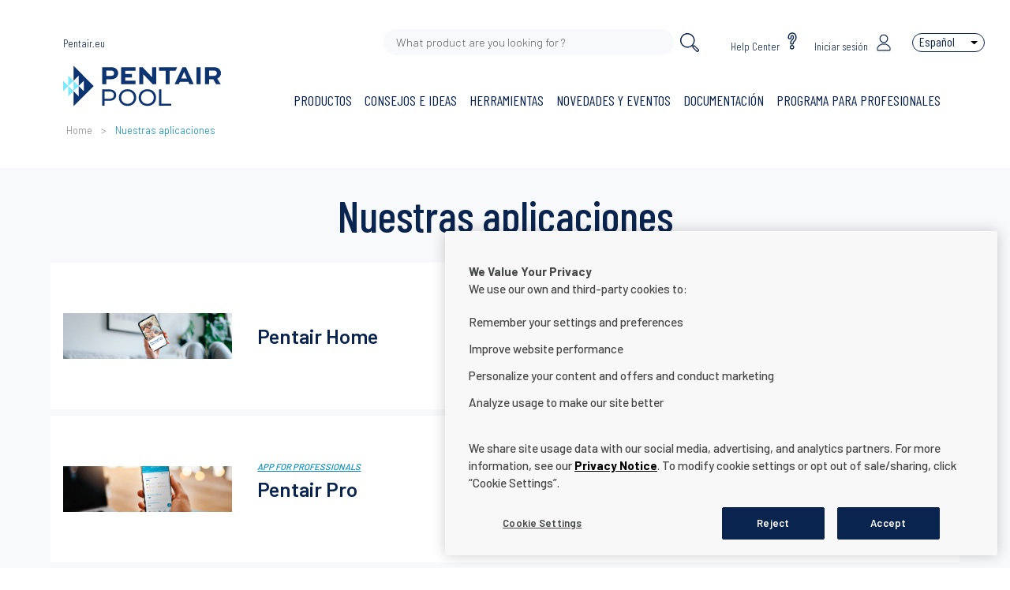

--- FILE ---
content_type: text/html; charset=UTF-8
request_url: https://www.pentairpooleurope.com/es/our-applications
body_size: 10466
content:
<!DOCTYPE html>
<html lang="es" dir="ltr" prefix="content: http://purl.org/rss/1.0/modules/content/  dc: http://purl.org/dc/terms/  foaf: http://xmlns.com/foaf/0.1/  og: http://ogp.me/ns#  rdfs: http://www.w3.org/2000/01/rdf-schema#  schema: http://schema.org/  sioc: http://rdfs.org/sioc/ns#  sioct: http://rdfs.org/sioc/types#  skos: http://www.w3.org/2004/02/skos/core#  xsd: http://www.w3.org/2001/XMLSchema# ">
<head>
  <meta charset="utf-8" />
<script type="text/javascript" src="https://cdn.cookielaw.org/consent/4195c6b5-b233-4e4b-b901-9f7ef754c87f/OtAutoBlock.js"></script>
<script src="https://cdn.cookielaw.org/scripttemplates/otSDKStub.js" type="text/javascript" charset="UTF-8" data-domain-script="4195c6b5-b233-4e4b-b901-9f7ef754c87f"></script>
<script type="text/javascript">
function OptanonWrapper() { }
</script>
<meta name="description" content="Pentair Home The Pentair Home app range of connected water management devices help you move, improve and enjoy your home&#039;s water. Ensure a continuous flow of softened water." />
<link rel="canonical" href="https://www.pentairpooleurope.com/es/our-applications" />
<script>(function(c,l,a,r,i,t,y){
    c[a]=c[a]||function(){(c[a].q=c[a].q||[]).push(arguments)};
    t=l.createElement(r);t.async=1;t.src="https://www.clarity.ms/tag/"+i;
    y=l.getElementsByTagName(r)[0];y.parentNode.insertBefore(t,y);
})(window, document, "clarity", "script", "e1uxtkkarh");
</script>
<script>!function(f,b,e,v,n,t,s) {if(f.fbq)return;n=f.fbq=function(){n.callMethod? n.callMethod.apply(n,arguments):n.queue.push(arguments)}; if(!f._fbq)f._fbq=n;n.push=n;n.loaded=!0;n.version='2.0'; n.queue=[];t=b.createElement(e);t.async=!0; t.src=v;s=b.getElementsByTagName(e)[0]; s.parentNode.insertBefore(t,s)}(window, document,'script', 'https://connect.facebook.net/en_US/fbevents.js'); fbq('init', '371910024284649');; fbq('track', 'PageView');fbq("track", "ViewContent", {"content_name":"Nuestras aplicaciones","content_type":"page","content_ids":["2261"]});</script>
<noscript><img height="1" width="1" style="display:none" src="https://www.facebook.com/tr?id=371910024284649&ev=PageView&noscript=1"/></noscript><meta name="Generator" content="Drupal 10 (https://www.drupal.org)" />
<meta name="MobileOptimized" content="width" />
<meta name="HandheldFriendly" content="true" />
<meta name="viewport" content="width=device-width, initial-scale=1.0" />
<link rel="alternate" hreflang="en" href="https://www.pentairpooleurope.com/our-applications" />
<link rel="alternate" hreflang="de" href="https://www.pentairpooleurope.com/de/unsere-anwendungen" />
<link rel="alternate" hreflang="fr" href="https://www.pentairpooleurope.com/fr/nos-applications" />
<link rel="alternate" hreflang="it" href="https://www.pentairpooleurope.com/it/our-applications" />
<link rel="alternate" hreflang="es" href="https://www.pentairpooleurope.com/es/our-applications" />
<link rel="alternate" hreflang="nl" href="https://www.pentairpooleurope.com/nl/onze-toepassingen" />
<link rel="icon" href="/themes/custom/customer/favicon.ico" type="image/vnd.microsoft.icon" />
<script src="/sites/default/files/google_tag/pentair_pool/google_tag.script.js?t4yeuo" defer></script>
</head-placeholder>
        <title>Nuestras aplicaciones | Pentair Pool Europe</title>
    <link rel="stylesheet" href="https://cdnjs.cloudflare.com/ajax/libs/tiny-slider/2.9.2/tiny-slider.css">
    <link rel="apple-touch-icon" sizes="57x57" href="/themes/custom/customer/favicons/apple-icon-57x57.png">
    <link rel="apple-touch-icon" sizes="60x60" href="/themes/custom/customer/favicons/apple-icon-60x60.png">
    <link rel="apple-touch-icon" sizes="72x72" href="/themes/custom/customer/favicons/apple-icon-72x72.png">
    <link rel="apple-touch-icon" sizes="76x76" href="/themes/custom/customer/favicons/apple-icon-76x76.png">
    <link rel="apple-touch-icon" sizes="114x114"
          href="/themes/custom/customer/favicons/apple-icon-114x114.png">
    <link rel="apple-touch-icon" sizes="120x120"
          href="/themes/custom/customer/favicons/apple-icon-120x120.png">
    <link rel="apple-touch-icon" sizes="144x144"
          href="/themes/custom/customer/favicons/apple-icon-144x144.png">
    <link rel="apple-touch-icon" sizes="152x152"
          href="/themes/custom/customer/favicons/apple-icon-152x152.png">
    <link rel="apple-touch-icon" sizes="180x180"
          href="/themes/custom/customer/favicons/apple-icon-180x180.png">
    <link rel="icon" type="image/png" sizes="192x192"
          href="/themes/custom/customer/favicons/android-icon-192x192.png">
    <link rel="icon" type="image/png" sizes="32x32" href="/themes/custom/customer/favicons/favicon-32x32.png">
    <link rel="icon" type="image/png" sizes="96x96" href="/themes/custom/customer/favicons/favicon-96x96.png">
    <link rel="icon" type="image/png" sizes="16x16" href="/themes/custom/customer/favicons/favicon-16x16.png">
    <meta name="msapplication-TileColor" content="#b1a26e">
    <meta name="msapplication-TileImage" content="/themes/custom/customer/favicons/ms-icon-144x144.png">
    <meta name="theme-color" content="#ffffff">
    <link rel="stylesheet" media="all" href="/themes/contrib/stable/css/system/components/align.module.css?t4yeuo" />
<link rel="stylesheet" media="all" href="/themes/contrib/stable/css/system/components/fieldgroup.module.css?t4yeuo" />
<link rel="stylesheet" media="all" href="/themes/contrib/stable/css/system/components/container-inline.module.css?t4yeuo" />
<link rel="stylesheet" media="all" href="/themes/contrib/stable/css/system/components/clearfix.module.css?t4yeuo" />
<link rel="stylesheet" media="all" href="/themes/contrib/stable/css/system/components/details.module.css?t4yeuo" />
<link rel="stylesheet" media="all" href="/themes/contrib/stable/css/system/components/hidden.module.css?t4yeuo" />
<link rel="stylesheet" media="all" href="/themes/contrib/stable/css/system/components/item-list.module.css?t4yeuo" />
<link rel="stylesheet" media="all" href="/themes/contrib/stable/css/system/components/js.module.css?t4yeuo" />
<link rel="stylesheet" media="all" href="/themes/contrib/stable/css/system/components/nowrap.module.css?t4yeuo" />
<link rel="stylesheet" media="all" href="/themes/contrib/stable/css/system/components/position-container.module.css?t4yeuo" />
<link rel="stylesheet" media="all" href="/themes/contrib/stable/css/system/components/reset-appearance.module.css?t4yeuo" />
<link rel="stylesheet" media="all" href="/themes/contrib/stable/css/system/components/resize.module.css?t4yeuo" />
<link rel="stylesheet" media="all" href="/themes/contrib/stable/css/system/components/system-status-counter.css?t4yeuo" />
<link rel="stylesheet" media="all" href="/themes/contrib/stable/css/system/components/system-status-report-counters.css?t4yeuo" />
<link rel="stylesheet" media="all" href="/themes/contrib/stable/css/system/components/system-status-report-general-info.css?t4yeuo" />
<link rel="stylesheet" media="all" href="/themes/contrib/stable/css/system/components/tablesort.module.css?t4yeuo" />
<link rel="stylesheet" media="all" href="/themes/contrib/stable/css/core/dropbutton/dropbutton.css?t4yeuo" />
<link rel="stylesheet" media="all" href="/modules/contrib/paragraphs/css/paragraphs.unpublished.css?t4yeuo" />
<link rel="stylesheet" media="all" href="/themes/custom/customer/build/customerTheme.css?t4yeuo" />
</css-placeholder>
    </js-placeholder>
</head>
<body class="our-applications-node path-node page-node-type-page">



<a href="#main-content" title=" Skip to main content" class="visually-hidden focusable skip-link">
  Skip to main content
</a>
  <div class="dialog-off-canvas-main-canvas" data-off-canvas-main-canvas>
    <input type="checkbox" id="toggle-menu-mobile"/>
<label for="toggle-menu-mobile" class="icon-menu-mobile">
  <span></span>
</label>

  <div class="region-nav-mobile">
      <div class="region">
    <div id="block-search-field-mobile">
  
    
      <form class="simple-search-form" data-drupal-selector="simple-search-form-2" action="/es/product-finder" method="get" id="simple-search-form--2" accept-charset="UTF-8">
  <div class="js-form-item form-item js-form-type-search form-item-search-text js-form-item-search-text form-no-label">
      
        <input placeholder="What product are you looking for ?" class="form-search" data-drupal-selector="edit-search-text" type="search" id="edit-search-text--2" name="search_text" value="" size="60" maxlength="128" />

        </div>
<div class="form-actions js-form-wrapper form-wrapper" data-drupal-selector="edit-actions" id="edit-actions--2"><input data-drupal-selector="edit-submit" type="submit" id="edit-submit--2" value="" class="button js-form-submit form-submit" />
</div>

</form>

  </div>
<div id="block-mobilenavigation">
      
   
      <ul>
                  <li>                  <a href="/es/product-finder" restricted="0" data-drupal-link-system-path="product-finder">Productos</a>
             
        <ul>
                    <li>                  <a href="/es/products/bombas" restricted="0" data-drupal-link-system-path="products/Pumps">Bombas</a>
              </li>
                <li>                  <a href="/es/products/filtros" restricted="0" data-drupal-link-system-path="products/Filters">Filtros</a>
              </li>
                <li>                  <a href="/es/products/sistema-de-filtrado" restricted="0" data-drupal-link-system-path="products/Filter Systems">Sistema de filtrado</a>
              </li>
                <li>                  <a href="/es/products/calefactores-y-bombas-de-calor" restricted="0" data-drupal-link-system-path="products/Heaters &amp; Heat Pumps">Calefactores y bombas de calor</a>
              </li>
                <li>                  <a href="/es/products/tratamiento-del-agua" restricted="0" data-drupal-link-system-path="products/Water Treatment">Tratamiento del agua</a>
              </li>
                <li>                  <a href="/es/products/limpiafondos" restricted="0" data-drupal-link-system-path="products/Cleaners">Limpiafondos</a>
              </li>
                <li>                  <a href="/es/products/automatizacion" restricted="0" data-drupal-link-system-path="products/Automation">Automatización</a>
              </li>
                <li>                  <a href="/es/products/efectos-acuaticos" restricted="0" data-drupal-link-system-path="products/Water Features">Efectos acuáticos</a>
              </li>
                <li>                  <a href="/es/products/luces" restricted="0" data-drupal-link-system-path="products/Lights">Luces</a>
              </li>
      </ul>

                   </li>
                <li>                  <a href="/es/blog" restricted="0" data-drupal-link-system-path="blog">Consejos e ideas</a>
              </li>
                <li class="tools-menu-item menu-item--active">                  <a href="" restricted="0" class="tools-menu-item">Herramientas</a>
             
        <ul>
                    <li>                  <a href="/es/calculators" restricted="0" data-drupal-link-system-path="calculators">Calculadoras</a>
              </li>
                <li class="menu-item--active">                  <a href="/es/our-applications" class="disabled is-active" restricted="0" data-drupal-link-system-path="node/2261" aria-current="page">Nuestras aplicaciones</a>
              </li>
      </ul>

                   </li>
                <li>                  <a href="/es/news-and-events" restricted="0" data-drupal-link-system-path="news-and-events">Novedades y eventos</a>
              </li>
                <li>                  <a href="/es/documentacion" restricted="0" data-drupal-link-system-path="download-center">Documentación</a>
              </li>
                <li>                  <a href="/es/partner-incentive-program" restricted="0" data-drupal-link-system-path="pip">Programa para profesionales</a>
              </li>
      </ul>

     

  </div>
<div id="block-helpcenter-mobile">
  
    
      <ul class="field-list">
      <li>

          <a  class="svg-link" href="https://www.pentair.eu/helpcenter/pool" title="Help Center" target="_blank">
        <span class="field-svg"><?xml version="1.0" encoding="UTF-8"?>
<svg id="Calque_1" data-name="Calque 1" xmlns="http://www.w3.org/2000/svg" viewBox="0 0 9 17" style="stroke: transparent;">
  <defs>
    <style>
      .cls-1 {
        fill: #09244f;
      }
      .cls-2 {
        fill: none;
      }
    </style>
  </defs>
  <g id="Where_to_buy" data-name="Where to buy">
    <g id="Groupe_1683" data-name="Groupe 1683">
      <g id="Tracé_802" data-name="Tracé 802">
        <path class="cls-2" d="m3.58,10.54v-.42c-.02-.46.09-.92.31-1.32.26-.41.57-.79.93-1.13.36-.35.68-.73.95-1.16.22-.41.33-.87.31-1.34.03-.54-.12-1.06-.42-1.51-.25-.37-.67-.58-1.12-.57-.47-.02-.91.2-1.19.58-.31.44-.47.98-.44,1.52v.58c.02.09-.04.18-.13.19-.02,0-.04,0-.06,0l-.95-.06c-.09.02-.18-.04-.19-.13,0-.02,0-.04,0-.06v-.52c-.04-.88.26-1.73.82-2.4.55-.61,1.34-.95,2.16-.92.8-.03,1.57.3,2.09.9.55.68.82,1.53.78,2.4.01.48-.06.97-.22,1.42-.12.35-.29.68-.51.97-.24.3-.5.59-.78.87-.28.26-.53.55-.75.87-.17.27-.25.58-.24.9v.35c.02.09-.04.18-.13.19-.02,0-.03,0-.05,0h-.97c-.09,0-.17-.06-.18-.15,0-.01,0-.03,0-.04Zm-.07,4.29c-.41-.43-.39-1.1.03-1.51.41-.4,1.06-.4,1.48,0,.41.43.39,1.1-.03,1.51-.41.4-1.06.4-1.48,0Z"/>
        <path class="cls-1" style="fill: #09244f !important;" d="m4.28,15.13c.3,0,.55-.1.75-.3.2-.2.3-.45.3-.75s-.1-.57-.3-.76c-.2-.19-.45-.29-.75-.29s-.57.1-.76.29c-.19.19-.29.45-.29.76s.1.55.29.75c.19.2.45.3.76.3m.47-4.4c.12,0,.19-.06.19-.19v-.35c0-.35.08-.65.24-.9.16-.25.41-.54.75-.86.33-.33.58-.61.78-.86.19-.25.36-.57.51-.97.14-.4.22-.87.22-1.42,0-1-.26-1.8-.78-2.4-.52-.6-1.22-.9-2.09-.9s-1.61.31-2.16.92c-.55.61-.82,1.41-.82,2.4v.52c0,.13.06.19.19.19l.96.06c.13,0,.19-.06.19-.19v-.58c0-.62.15-1.13.44-1.52.29-.39.69-.58,1.19-.58.46,0,.83.19,1.12.57.28.38.42.88.42,1.51,0,.55-.1,1-.31,1.34-.21.34-.52.73-.95,1.15-.41.41-.72.79-.93,1.13-.21.34-.31.78-.31,1.32v.42c0,.13.06.19.19.19h.97m-.47,5.36c-.57,0-1.08-.2-1.45-.59-.37-.38-.56-.87-.56-1.42s.2-1.07.57-1.44c.37-.37.87-.57,1.44-.57s1.04.19,1.42.56c.39.38.59.88.59,1.45s-.2,1.05-.58,1.43c-.38.38-.88.58-1.43.58Zm.47-4.4h-.97c-.66,0-1.15-.49-1.15-1.15v-.42c0-.71.15-1.32.45-1.82.25-.42.6-.85,1.07-1.32.37-.37.64-.69.8-.97.11-.19.17-.48.17-.85,0-.41-.08-.73-.23-.94-.11-.15-.21-.18-.34-.18-.23,0-.33.08-.42.2-.16.21-.24.53-.24.94v.58c0,.66-.49,1.15-1.15,1.15-.02,0-.04,0-.06,0l-.94-.06c-.64-.02-1.11-.51-1.11-1.15v-.52c0-1.23.36-2.25,1.07-3.04.74-.82,1.7-1.24,2.87-1.24s2.12.43,2.82,1.23c.67.78,1.01,1.8,1.01,3.03,0,.66-.09,1.25-.27,1.75-.18.49-.39.91-.65,1.24-.22.28-.51.6-.86.95,0,0,0,0-.01.01-.35.34-.53.57-.61.69-.06.09-.09.21-.09.37v.35c0,.66-.49,1.15-1.15,1.15Z"/>
      </g>
    </g>
  </g>
</svg></span>
        <span class="field-text">Help Center</span>
      </a>
    
</li>
  </ul>

  </div>
<div id="block-wheretobuy-mobile">
  
    
      <ul class="field-list">
      <li>

          <a  class="svg-link" href="https://www.pentair.com/en-us/find-a-dealer/pool-spa.html" title="Where to buy?" target="">
        <span class="field-svg"><svg height="30" width="30" xmlns="http://www.w3.org/2000/svg" viewBox="0 0 30 30"><path d="M15.00032,2a8.35015,8.35015,0,0,0-8.35078,8.34951v.00063c0,4.61212,4.23866,13.05779,8.35078,17.64986,4.07562-4.59207,8.35014-13.0377,8.35014-17.64986A8.35017,8.35017,0,0,0,15.00032,2Zm0,11.85578a3.85481,3.85481,0,0,1-3.85542-3.85419v-.00123a3.85482,3.85482,0,0,1,3.85419-3.85542h.00123a3.85541,3.85541,0,0,1,3.85541,3.85542h0a3.8554,3.8554,0,0,1-3.85237,3.85846h-.003Z"/></svg></span>
        <span class="field-text">Where to buy?</span>
      </a>
    
</li>
  </ul>

  </div>
<div id="block-useraccountmenu-mobile">
      <ul>
      <li><a href="/user" title="Iniciar sesión" class="link-login"><span>Iniciar sesión</span></a></li>
  </ul>

  </div>
<div id="block-dropdownlanguage-mobile">
  
    
      <fieldset class="js-form-item form-item js-form-wrapper form-wrapper">
      <legend>
    <span class="fieldset-legend">Switch Language</span>
  </legend>
  <div class="fieldset-wrapper">
                  <div class="dropbutton-wrapper"><div class="dropbutton-widget"><ul class="dropdown-language-item dropbutton"><li class="es"><span class="language-link active-language">Español</span></li><li class="en"><a href="/our-applications" class="language-link" hreflang="en">English</a></li><li class="de"><a href="/de/unsere-anwendungen" class="language-link" hreflang="de">Deutsch</a></li><li class="fr"><a href="/fr/nos-applications" class="language-link" hreflang="fr">Français</a></li><li class="it"><a href="/it/our-applications" class="language-link" hreflang="it">Italiano</a></li><li class="nl"><a href="/nl/onze-toepassingen" class="language-link" hreflang="nl">Nederlands</a></li></ul></div></div>
          </div>
</fieldset>

  </div>
<div id="block-homemenu-mobile">
      
              <ul>
              <li>
        <a href="https://pentair.eu" restricted="0">Pentair.eu</a>
              </li>
        </ul>
  


  </div>

  </div>

  </div>

  <div class="region-header-mobile">
      <div class="region">
    <div id="block-sitebranding-mobile">
  
    
    <a href="/es" title="Home" rel="home">
    <svg width="100" height="26" id="logo" viewBox="0 0 216.37 55.48">
      <path id="light-blue" class="st0"
            d="M7.1,27.77h0s0,0,0,0h0ZM0,34.87l7.1-7.1L0,20.67v14.2ZM21.31,27.77L7.1,13.57v14.2l7.1-7.1v14.2l-7.1-7.1v14.2l7.1-7.1h0l7.1-7.1Z"/>
      <path id="dark-blue" class="st1"
            d="M14.21,20.67l7.1-7.1v14.2l7.1-7.1v14.2l-7.1-7.1v14.2l-7.1-7.1v20.61l27.72-27.71L14.21,0v20.67ZM99.32,20.56h-14.19v-4.56h9.33v-4.76h-9.33v-4.44h14.19V2.01h-19.72v23.31h19.72v-4.76ZM216.37,10.24c0-2.02-.78-4.1-2.09-5.49-1.62-1.7-3.98-2.74-7.58-2.74h-12.15v23.31h5.53v-6.8h5.65l4.03,6.8h6.35l-4.85-7.69c3.09-1.35,5.11-4.13,5.11-7.38M207.28,13.83h-7.2v-7.15h6.81c1,0,2.12.11,3.02,1.08.58.58.89,1.62.89,2.48,0,1.93-1.59,3.59-3.51,3.59M140.58,25.32h5.53V6.8h8.06l2.23-4.79h-24.99v4.79h9.17v18.51ZM121.98,15.76l-12.92-13.75h-4.76v23.31h5.57v-13.68h.04l12.85,13.68h4.8V2.01h-5.57v13.75ZM182.85,25.32h5.53V2.01h-5.53v23.31ZM65.81,2.01h-12.15v23.31h5.53v-6.8h6.61c3.45,0,5.69-.93,7.28-2.44,1.47-1.43,2.39-3.63,2.39-5.83,0-1.94-.73-3.98-2.05-5.45-1.65-1.78-4.05-2.78-7.62-2.78M68.91,12.87c-.86.81-1.94.96-2.9.96h-6.81v-7.15h6.81c1,0,2.12.16,2.98,1.05.58.61.92,1.65.92,2.54s-.38,1.97-1,2.59M163.67,2.01l-10.84,23.31h5.84l1.43-3.38h11.65s1.24,3.38,1.24,3.38h6.08l-10.65-23.31h-4.76ZM161.97,17.56l3.83-8.94h.23l3.84,8.94h-7.9ZM124.06,35.42c-1.08-1.04-2.34-1.84-3.78-2.4-1.44-.57-3.02-.85-4.73-.85s-3.32.29-4.78.86c-1.45.58-2.71,1.38-3.78,2.42-1.07,1.04-1.9,2.25-2.5,3.64-.6,1.39-.9,2.91-.9,4.55s.3,3.16.9,4.55c.6,1.39,1.43,2.6,2.5,3.64,1.07,1.04,2.33,1.84,3.8,2.42s3.05.86,4.76.86,3.29-.28,4.73-.85c1.44-.57,2.7-1.37,3.78-2.4,1.08-1.04,1.91-2.25,2.5-3.64.59-1.39.88-2.92.88-4.59s-.29-3.19-.88-4.58c-.59-1.39-1.42-2.6-2.5-3.64M123.58,47.07c-.44,1.05-1.05,1.96-1.83,2.74-.78.78-1.7,1.38-2.76,1.81-1.06.43-2.21.64-3.45.64s-2.42-.21-3.48-.64c-1.06-.43-1.98-1.03-2.77-1.81-.79-.78-1.41-1.69-1.84-2.74-.44-1.05-.66-2.19-.66-3.43s.22-2.38.66-3.43c.44-1.05,1.05-1.96,1.84-2.74.79-.78,1.72-1.38,2.77-1.81,1.06-.43,2.22-.64,3.48-.64s2.39.21,3.45.64,1.98,1.03,2.76,1.81c.78.78,1.39,1.69,1.83,2.74.44,1.05.66,2.19.66,3.43s-.22,2.38-.66,3.43M134.58,32.42h-3.21v22.44h16.84v-2.79h-13.63v-19.65ZM68.44,33.35c-1.39-.62-3.07-.93-5.03-.93h-9.74v22.44h3.21v-6.8h6.53c1.97,0,3.64-.31,5.03-.95,1.39-.63,2.46-1.53,3.21-2.69.75-1.17,1.12-2.56,1.12-4.18s-.38-3.03-1.12-4.2c-.75-1.17-1.82-2.07-3.21-2.69M67.97,43.96c-1.06.88-2.61,1.32-4.66,1.32h-6.44v-10.07h6.44c2.05,0,3.61.44,4.66,1.32,1.06.88,1.59,2.12,1.59,3.72s-.53,2.84-1.59,3.72M96.86,35.42c-1.08-1.04-2.34-1.84-3.78-2.4-1.44-.57-3.02-.85-4.73-.85s-3.32.29-4.78.86c-1.45.58-2.72,1.38-3.78,2.42-1.07,1.04-1.9,2.25-2.5,3.64-.6,1.39-.9,2.91-.9,4.55s.3,3.16.9,4.55c.6,1.39,1.43,2.6,2.5,3.64,1.07,1.04,2.33,1.84,3.8,2.42,1.46.58,3.05.86,4.76.86s3.29-.28,4.73-.85c1.44-.57,2.7-1.37,3.78-2.4,1.08-1.04,1.91-2.25,2.5-3.64.59-1.39.88-2.92.88-4.59s-.29-3.19-.88-4.58c-.59-1.39-1.42-2.6-2.5-3.64M96.38,47.07c-.44,1.05-1.05,1.96-1.83,2.74-.78.78-1.7,1.38-2.76,1.81-1.06.43-2.21.64-3.45.64s-2.42-.21-3.48-.64c-1.06-.43-1.98-1.03-2.77-1.81-.79-.78-1.41-1.69-1.84-2.74-.44-1.05-.66-2.19-.66-3.43s.22-2.38.66-3.43c.44-1.05,1.05-1.96,1.84-2.74.79-.78,1.72-1.38,2.77-1.81s2.22-.64,3.48-.64,2.39.21,3.45.64c1.06.43,1.98,1.03,2.76,1.81.78.78,1.39,1.69,1.83,2.74.44,1.05.66,2.19.66,3.43s-.22,2.38-.66,3.43"/>
    </svg>
  </a>
</div>
<div id="block-mobilenavigation-header">
      <ul>
  <li>
        <a title="Buscar" href="/es/product-finder" class="link-search"><span>Buscar</span></a></li>
        <li><a href="/user" title="Iniciar sesión" class="link-login"><span>Iniciar sesión</span></a></li>
  </ul>

  </div>

  </div>

  </div>


<div class="wrapper">

  <header class="page-header">

          <div class="region-topbar">
          <div class="region">
    <div id="block-homemenu">
      
              <ul>
              <li>
        <a href="https://pentair.eu" restricted="0">Pentair.eu</a>
              </li>
        </ul>
  


  </div>
<div id="block-search-field">
  
    
      <form class="simple-search-form" data-drupal-selector="simple-search-form" action="/es/product-finder" method="get" id="simple-search-form" accept-charset="UTF-8">
  <div class="js-form-item form-item js-form-type-search form-item-search-text js-form-item-search-text form-no-label">
      
        <input placeholder="What product are you looking for ?" class="form-search" data-drupal-selector="edit-search-text" type="search" id="edit-search-text" name="search_text" value="" size="60" maxlength="128" />

        </div>
<div class="form-actions js-form-wrapper form-wrapper" data-drupal-selector="edit-actions" id="edit-actions"><input data-drupal-selector="edit-submit" type="submit" id="edit-submit" value="" class="button js-form-submit form-submit" />
</div>

</form>

  </div>
<div id="block-helpcenter">
  
    
      <ul class="field-list">
      <li>

          <a  class="svg-link" href="https://www.pentair.eu/helpcenter/pool" title="Help Center" target="_blank">
        <span class="field-svg"><?xml version="1.0" encoding="UTF-8"?>
<svg id="Calque_1" data-name="Calque 1" xmlns="http://www.w3.org/2000/svg" viewBox="0 0 9 17" style="stroke: transparent;">
  <defs>
    <style>
      .cls-1 {
        fill: #09244f;
      }
      .cls-2 {
        fill: none;
      }
    </style>
  </defs>
  <g id="Where_to_buy" data-name="Where to buy">
    <g id="Groupe_1683" data-name="Groupe 1683">
      <g id="Tracé_802" data-name="Tracé 802">
        <path class="cls-2" d="m3.58,10.54v-.42c-.02-.46.09-.92.31-1.32.26-.41.57-.79.93-1.13.36-.35.68-.73.95-1.16.22-.41.33-.87.31-1.34.03-.54-.12-1.06-.42-1.51-.25-.37-.67-.58-1.12-.57-.47-.02-.91.2-1.19.58-.31.44-.47.98-.44,1.52v.58c.02.09-.04.18-.13.19-.02,0-.04,0-.06,0l-.95-.06c-.09.02-.18-.04-.19-.13,0-.02,0-.04,0-.06v-.52c-.04-.88.26-1.73.82-2.4.55-.61,1.34-.95,2.16-.92.8-.03,1.57.3,2.09.9.55.68.82,1.53.78,2.4.01.48-.06.97-.22,1.42-.12.35-.29.68-.51.97-.24.3-.5.59-.78.87-.28.26-.53.55-.75.87-.17.27-.25.58-.24.9v.35c.02.09-.04.18-.13.19-.02,0-.03,0-.05,0h-.97c-.09,0-.17-.06-.18-.15,0-.01,0-.03,0-.04Zm-.07,4.29c-.41-.43-.39-1.1.03-1.51.41-.4,1.06-.4,1.48,0,.41.43.39,1.1-.03,1.51-.41.4-1.06.4-1.48,0Z"/>
        <path class="cls-1" style="fill: #09244f !important;" d="m4.28,15.13c.3,0,.55-.1.75-.3.2-.2.3-.45.3-.75s-.1-.57-.3-.76c-.2-.19-.45-.29-.75-.29s-.57.1-.76.29c-.19.19-.29.45-.29.76s.1.55.29.75c.19.2.45.3.76.3m.47-4.4c.12,0,.19-.06.19-.19v-.35c0-.35.08-.65.24-.9.16-.25.41-.54.75-.86.33-.33.58-.61.78-.86.19-.25.36-.57.51-.97.14-.4.22-.87.22-1.42,0-1-.26-1.8-.78-2.4-.52-.6-1.22-.9-2.09-.9s-1.61.31-2.16.92c-.55.61-.82,1.41-.82,2.4v.52c0,.13.06.19.19.19l.96.06c.13,0,.19-.06.19-.19v-.58c0-.62.15-1.13.44-1.52.29-.39.69-.58,1.19-.58.46,0,.83.19,1.12.57.28.38.42.88.42,1.51,0,.55-.1,1-.31,1.34-.21.34-.52.73-.95,1.15-.41.41-.72.79-.93,1.13-.21.34-.31.78-.31,1.32v.42c0,.13.06.19.19.19h.97m-.47,5.36c-.57,0-1.08-.2-1.45-.59-.37-.38-.56-.87-.56-1.42s.2-1.07.57-1.44c.37-.37.87-.57,1.44-.57s1.04.19,1.42.56c.39.38.59.88.59,1.45s-.2,1.05-.58,1.43c-.38.38-.88.58-1.43.58Zm.47-4.4h-.97c-.66,0-1.15-.49-1.15-1.15v-.42c0-.71.15-1.32.45-1.82.25-.42.6-.85,1.07-1.32.37-.37.64-.69.8-.97.11-.19.17-.48.17-.85,0-.41-.08-.73-.23-.94-.11-.15-.21-.18-.34-.18-.23,0-.33.08-.42.2-.16.21-.24.53-.24.94v.58c0,.66-.49,1.15-1.15,1.15-.02,0-.04,0-.06,0l-.94-.06c-.64-.02-1.11-.51-1.11-1.15v-.52c0-1.23.36-2.25,1.07-3.04.74-.82,1.7-1.24,2.87-1.24s2.12.43,2.82,1.23c.67.78,1.01,1.8,1.01,3.03,0,.66-.09,1.25-.27,1.75-.18.49-.39.91-.65,1.24-.22.28-.51.6-.86.95,0,0,0,0-.01.01-.35.34-.53.57-.61.69-.06.09-.09.21-.09.37v.35c0,.66-.49,1.15-1.15,1.15Z"/>
      </g>
    </g>
  </g>
</svg></span>
        <span class="field-text">Help Center</span>
      </a>
    
</li>
  </ul>

  </div>
<div id="block-wheretobuy-header">
  
    
      <ul class="field-list">
      <li>

          <a  class="svg-link" href="https://www.pentair.com/en-us/find-a-dealer/pool-spa.html" title="Where to buy?" target="">
        <span class="field-svg"><svg height="30" width="30" xmlns="http://www.w3.org/2000/svg" viewBox="0 0 30 30"><path d="M15.00032,2a8.35015,8.35015,0,0,0-8.35078,8.34951v.00063c0,4.61212,4.23866,13.05779,8.35078,17.64986,4.07562-4.59207,8.35014-13.0377,8.35014-17.64986A8.35017,8.35017,0,0,0,15.00032,2Zm0,11.85578a3.85481,3.85481,0,0,1-3.85542-3.85419v-.00123a3.85482,3.85482,0,0,1,3.85419-3.85542h.00123a3.85541,3.85541,0,0,1,3.85541,3.85542h0a3.8554,3.8554,0,0,1-3.85237,3.85846h-.003Z"/></svg></span>
        <span class="field-text">Where to buy?</span>
      </a>
    
</li>
  </ul>

  </div>
<div id="block-useraccountmenu">
      <ul>
      <li><a href="/user" title="Iniciar sesión" class="link-login"><span>Iniciar sesión</span></a></li>
  </ul>

  </div>
<div id="block-dropdownlanguage">
  
    
      <fieldset class="js-form-item form-item js-form-wrapper form-wrapper">
      <legend>
    <span class="fieldset-legend">Switch Language</span>
  </legend>
  <div class="fieldset-wrapper">
                  <div class="dropbutton-wrapper"><div class="dropbutton-widget"><ul class="dropdown-language-item dropbutton"><li class="es"><span class="language-link active-language">Español</span></li><li class="en"><a href="/our-applications" class="language-link" hreflang="en">English</a></li><li class="de"><a href="/de/unsere-anwendungen" class="language-link" hreflang="de">Deutsch</a></li><li class="fr"><a href="/fr/nos-applications" class="language-link" hreflang="fr">Français</a></li><li class="it"><a href="/it/our-applications" class="language-link" hreflang="it">Italiano</a></li><li class="nl"><a href="/nl/onze-toepassingen" class="language-link" hreflang="nl">Nederlands</a></li></ul></div></div>
          </div>
</fieldset>

  </div>

  </div>

      </div>
    
          <div class="region-header">
          <div class="region">
    <div id="block-sitebranding">
  
    
    <a href="/es" title="Home" rel="home">
    <svg width="100" height="26" id="logo" viewBox="0 0 216.37 55.48">
      <path id="light-blue" class="st0"
            d="M7.1,27.77h0s0,0,0,0h0ZM0,34.87l7.1-7.1L0,20.67v14.2ZM21.31,27.77L7.1,13.57v14.2l7.1-7.1v14.2l-7.1-7.1v14.2l7.1-7.1h0l7.1-7.1Z"/>
      <path id="dark-blue" class="st1"
            d="M14.21,20.67l7.1-7.1v14.2l7.1-7.1v14.2l-7.1-7.1v14.2l-7.1-7.1v20.61l27.72-27.71L14.21,0v20.67ZM99.32,20.56h-14.19v-4.56h9.33v-4.76h-9.33v-4.44h14.19V2.01h-19.72v23.31h19.72v-4.76ZM216.37,10.24c0-2.02-.78-4.1-2.09-5.49-1.62-1.7-3.98-2.74-7.58-2.74h-12.15v23.31h5.53v-6.8h5.65l4.03,6.8h6.35l-4.85-7.69c3.09-1.35,5.11-4.13,5.11-7.38M207.28,13.83h-7.2v-7.15h6.81c1,0,2.12.11,3.02,1.08.58.58.89,1.62.89,2.48,0,1.93-1.59,3.59-3.51,3.59M140.58,25.32h5.53V6.8h8.06l2.23-4.79h-24.99v4.79h9.17v18.51ZM121.98,15.76l-12.92-13.75h-4.76v23.31h5.57v-13.68h.04l12.85,13.68h4.8V2.01h-5.57v13.75ZM182.85,25.32h5.53V2.01h-5.53v23.31ZM65.81,2.01h-12.15v23.31h5.53v-6.8h6.61c3.45,0,5.69-.93,7.28-2.44,1.47-1.43,2.39-3.63,2.39-5.83,0-1.94-.73-3.98-2.05-5.45-1.65-1.78-4.05-2.78-7.62-2.78M68.91,12.87c-.86.81-1.94.96-2.9.96h-6.81v-7.15h6.81c1,0,2.12.16,2.98,1.05.58.61.92,1.65.92,2.54s-.38,1.97-1,2.59M163.67,2.01l-10.84,23.31h5.84l1.43-3.38h11.65s1.24,3.38,1.24,3.38h6.08l-10.65-23.31h-4.76ZM161.97,17.56l3.83-8.94h.23l3.84,8.94h-7.9ZM124.06,35.42c-1.08-1.04-2.34-1.84-3.78-2.4-1.44-.57-3.02-.85-4.73-.85s-3.32.29-4.78.86c-1.45.58-2.71,1.38-3.78,2.42-1.07,1.04-1.9,2.25-2.5,3.64-.6,1.39-.9,2.91-.9,4.55s.3,3.16.9,4.55c.6,1.39,1.43,2.6,2.5,3.64,1.07,1.04,2.33,1.84,3.8,2.42s3.05.86,4.76.86,3.29-.28,4.73-.85c1.44-.57,2.7-1.37,3.78-2.4,1.08-1.04,1.91-2.25,2.5-3.64.59-1.39.88-2.92.88-4.59s-.29-3.19-.88-4.58c-.59-1.39-1.42-2.6-2.5-3.64M123.58,47.07c-.44,1.05-1.05,1.96-1.83,2.74-.78.78-1.7,1.38-2.76,1.81-1.06.43-2.21.64-3.45.64s-2.42-.21-3.48-.64c-1.06-.43-1.98-1.03-2.77-1.81-.79-.78-1.41-1.69-1.84-2.74-.44-1.05-.66-2.19-.66-3.43s.22-2.38.66-3.43c.44-1.05,1.05-1.96,1.84-2.74.79-.78,1.72-1.38,2.77-1.81,1.06-.43,2.22-.64,3.48-.64s2.39.21,3.45.64,1.98,1.03,2.76,1.81c.78.78,1.39,1.69,1.83,2.74.44,1.05.66,2.19.66,3.43s-.22,2.38-.66,3.43M134.58,32.42h-3.21v22.44h16.84v-2.79h-13.63v-19.65ZM68.44,33.35c-1.39-.62-3.07-.93-5.03-.93h-9.74v22.44h3.21v-6.8h6.53c1.97,0,3.64-.31,5.03-.95,1.39-.63,2.46-1.53,3.21-2.69.75-1.17,1.12-2.56,1.12-4.18s-.38-3.03-1.12-4.2c-.75-1.17-1.82-2.07-3.21-2.69M67.97,43.96c-1.06.88-2.61,1.32-4.66,1.32h-6.44v-10.07h6.44c2.05,0,3.61.44,4.66,1.32,1.06.88,1.59,2.12,1.59,3.72s-.53,2.84-1.59,3.72M96.86,35.42c-1.08-1.04-2.34-1.84-3.78-2.4-1.44-.57-3.02-.85-4.73-.85s-3.32.29-4.78.86c-1.45.58-2.72,1.38-3.78,2.42-1.07,1.04-1.9,2.25-2.5,3.64-.6,1.39-.9,2.91-.9,4.55s.3,3.16.9,4.55c.6,1.39,1.43,2.6,2.5,3.64,1.07,1.04,2.33,1.84,3.8,2.42,1.46.58,3.05.86,4.76.86s3.29-.28,4.73-.85c1.44-.57,2.7-1.37,3.78-2.4,1.08-1.04,1.91-2.25,2.5-3.64.59-1.39.88-2.92.88-4.59s-.29-3.19-.88-4.58c-.59-1.39-1.42-2.6-2.5-3.64M96.38,47.07c-.44,1.05-1.05,1.96-1.83,2.74-.78.78-1.7,1.38-2.76,1.81-1.06.43-2.21.64-3.45.64s-2.42-.21-3.48-.64c-1.06-.43-1.98-1.03-2.77-1.81-.79-.78-1.41-1.69-1.84-2.74-.44-1.05-.66-2.19-.66-3.43s.22-2.38.66-3.43c.44-1.05,1.05-1.96,1.84-2.74.79-.78,1.72-1.38,2.77-1.81s2.22-.64,3.48-.64,2.39.21,3.45.64c1.06.43,1.98,1.03,2.76,1.81.78.78,1.39,1.69,1.83,2.74.44,1.05.66,2.19.66,3.43s-.22,2.38-.66,3.43"/>
    </svg>
  </a>
</div>
<div id="block-mainnavigation">
      
   
      <ul>
                  <li>                  <a href="/es/product-finder" restricted="0" data-drupal-link-system-path="product-finder">Productos</a>
             
        <ul>
                    <li>                  <a href="/es/products/bombas" restricted="0" data-drupal-link-system-path="products/Pumps">Bombas</a>
              </li>
                <li>                  <a href="/es/products/filtros" restricted="0" data-drupal-link-system-path="products/Filters">Filtros</a>
              </li>
                <li>                  <a href="/es/products/sistema-de-filtrado" restricted="0" data-drupal-link-system-path="products/Filter Systems">Sistema de filtrado</a>
              </li>
                <li>                  <a href="/es/products/calefactores-y-bombas-de-calor" restricted="0" data-drupal-link-system-path="products/Heaters &amp; Heat Pumps">Calefactores y bombas de calor</a>
              </li>
                <li>                  <a href="/es/products/tratamiento-del-agua" restricted="0" data-drupal-link-system-path="products/Water Treatment">Tratamiento del agua</a>
              </li>
                <li>                  <a href="/es/products/limpiafondos" restricted="0" data-drupal-link-system-path="products/Cleaners">Limpiafondos</a>
              </li>
                <li>                  <a href="/es/products/automatizacion" restricted="0" data-drupal-link-system-path="products/Automation">Automatización</a>
              </li>
                <li>                  <a href="/es/products/efectos-acuaticos" restricted="0" data-drupal-link-system-path="products/Water Features">Efectos acuáticos</a>
              </li>
                <li>                  <a href="/es/products/luces" restricted="0" data-drupal-link-system-path="products/Lights">Luces</a>
              </li>
      </ul>

                   </li>
                <li>                  <a href="/es/blog" restricted="0" data-drupal-link-system-path="blog">Consejos e ideas</a>
              </li>
                <li class="tools-menu-item menu-item--active">                  <a href="" restricted="0" class="tools-menu-item">Herramientas</a>
             
        <ul>
                    <li>                  <a href="/es/calculators" restricted="0" data-drupal-link-system-path="calculators">Calculadoras</a>
              </li>
                <li class="menu-item--active">                  <a href="/es/our-applications" class="disabled is-active" restricted="0" data-drupal-link-system-path="node/2261" aria-current="page">Nuestras aplicaciones</a>
              </li>
      </ul>

                   </li>
                <li>                  <a href="/es/news-and-events" restricted="0" data-drupal-link-system-path="news-and-events">Novedades y eventos</a>
              </li>
                <li>                  <a href="/es/documentacion" restricted="0" data-drupal-link-system-path="download-center">Documentación</a>
              </li>
                <li>                  <a href="/es/partner-incentive-program" restricted="0" data-drupal-link-system-path="pip">Programa para profesionales</a>
              </li>
      </ul>

     

  </div>

  </div>

          <div class="region">
    <div id="block-breadcrumbs">
        <nav role="navigation" aria-labelledby="system-breadcrumb">
    <h2 id="system-breadcrumb" class="visually-hidden">Breadcrumb</h2>
    <ol>
          <li>
                  <a href="/es">Home</a>
              </li>
          <li>
                  <a href="https://www.pentairpooleurope.com/es/our-applications">Nuestras aplicaciones</a>
              </li>
        </ol>
  </nav>

  </div>

  </div>

      </div>
    
          <div class="region-help">
          <div class="region">
    <div data-drupal-messages-fallback class="hidden"></div>

  </div>

      </div>
    
  </header>

  <main class="region-main">
          <div class="region-content">
        
        
          <div class="region">
    <div class="content-wrapper">
  <div class="menu-wrapper">
    
              <ul>
              <li disabled="disabled" title="You do not have the required rights to access this section.">
        <a href="" class="locked">Comunicación</a>
              </li>
        </ul>
  


  </div>
  <div id="block-customer-content">
    
        
          

  <article  data-history-node-id="2261" class="content-type--basic full">

    <div class="layout">

                    <div class="layout__header">
          <h1 class="field-title">
  Nuestras aplicaciones
</h1>
        </div>
      
                    <div class="layout__content">
          <div class="field-body"><ul>
    <li>
        <a href="https://www.pentair.eu/es/pentair-home-app">
            <div class="field-image">
                <img src="https://www.pentair.eu/sites/default/files/2022-07/blog_connect_my_softener_desk.jpg"
                     alt loading="lazy">
            </div>
            <div class="title">
                <h2>Pentair Home</h2>
            </div>
            <p>
                The Pentair Home app range of connected water management devices help you move, improve and enjoy your
                home's water. Ensure a continuous flow of softened water. Protect your home from leaks and flooding.
                Control your swimming pool system and monitor water chemistry. All from the easy-to-use dashboard on
                your smart device.
            </p>
        </a>
    </li>
    
    <li>
        <a href="https://www.pentair.eu/es/pentair-pro-app">
            <div class="field-image">
                <img src="https://www.pentair.eu/sites/default/files/2022-07/pentair_pro_app_desk.jpg"
                     alt loading="lazy">
            </div>
            <div class="title">
                <span class="professional-app">APP FOR PROFESSIONALS</span>
                <h2>Pentair Pro</h2>
            </div>
            <p>
                Grow a better business while delivering peace of mind to your smart-home customer with the Pentair range
                of connected water products and the Pentair Pro app. Receive alerts and monitor your customers’ devices
                in real-time from your smart device, so you can help diagnose issues and save time on service calls.
            </p>
        </a>
    </li>
</ul>
</div>
        </div>
      
    </div>

  </article>



      </div>
</div>

  </div>

      </div>
      </main>

  
      <div class="region-topfooter">
        <div class="region">
    <div id="block-sitebranding-footer">
  
    
    <a href="/es" title="Home" rel="home">
    <svg width="100" height="26" id="logo" viewBox="0 0 216.37 55.48">
      <path id="light-blue" class="st0"
            d="M7.1,27.77h0s0,0,0,0h0ZM0,34.87l7.1-7.1L0,20.67v14.2ZM21.31,27.77L7.1,13.57v14.2l7.1-7.1v14.2l-7.1-7.1v14.2l7.1-7.1h0l7.1-7.1Z"/>
      <path id="dark-blue" class="st1"
            d="M14.21,20.67l7.1-7.1v14.2l7.1-7.1v14.2l-7.1-7.1v14.2l-7.1-7.1v20.61l27.72-27.71L14.21,0v20.67ZM99.32,20.56h-14.19v-4.56h9.33v-4.76h-9.33v-4.44h14.19V2.01h-19.72v23.31h19.72v-4.76ZM216.37,10.24c0-2.02-.78-4.1-2.09-5.49-1.62-1.7-3.98-2.74-7.58-2.74h-12.15v23.31h5.53v-6.8h5.65l4.03,6.8h6.35l-4.85-7.69c3.09-1.35,5.11-4.13,5.11-7.38M207.28,13.83h-7.2v-7.15h6.81c1,0,2.12.11,3.02,1.08.58.58.89,1.62.89,2.48,0,1.93-1.59,3.59-3.51,3.59M140.58,25.32h5.53V6.8h8.06l2.23-4.79h-24.99v4.79h9.17v18.51ZM121.98,15.76l-12.92-13.75h-4.76v23.31h5.57v-13.68h.04l12.85,13.68h4.8V2.01h-5.57v13.75ZM182.85,25.32h5.53V2.01h-5.53v23.31ZM65.81,2.01h-12.15v23.31h5.53v-6.8h6.61c3.45,0,5.69-.93,7.28-2.44,1.47-1.43,2.39-3.63,2.39-5.83,0-1.94-.73-3.98-2.05-5.45-1.65-1.78-4.05-2.78-7.62-2.78M68.91,12.87c-.86.81-1.94.96-2.9.96h-6.81v-7.15h6.81c1,0,2.12.16,2.98,1.05.58.61.92,1.65.92,2.54s-.38,1.97-1,2.59M163.67,2.01l-10.84,23.31h5.84l1.43-3.38h11.65s1.24,3.38,1.24,3.38h6.08l-10.65-23.31h-4.76ZM161.97,17.56l3.83-8.94h.23l3.84,8.94h-7.9ZM124.06,35.42c-1.08-1.04-2.34-1.84-3.78-2.4-1.44-.57-3.02-.85-4.73-.85s-3.32.29-4.78.86c-1.45.58-2.71,1.38-3.78,2.42-1.07,1.04-1.9,2.25-2.5,3.64-.6,1.39-.9,2.91-.9,4.55s.3,3.16.9,4.55c.6,1.39,1.43,2.6,2.5,3.64,1.07,1.04,2.33,1.84,3.8,2.42s3.05.86,4.76.86,3.29-.28,4.73-.85c1.44-.57,2.7-1.37,3.78-2.4,1.08-1.04,1.91-2.25,2.5-3.64.59-1.39.88-2.92.88-4.59s-.29-3.19-.88-4.58c-.59-1.39-1.42-2.6-2.5-3.64M123.58,47.07c-.44,1.05-1.05,1.96-1.83,2.74-.78.78-1.7,1.38-2.76,1.81-1.06.43-2.21.64-3.45.64s-2.42-.21-3.48-.64c-1.06-.43-1.98-1.03-2.77-1.81-.79-.78-1.41-1.69-1.84-2.74-.44-1.05-.66-2.19-.66-3.43s.22-2.38.66-3.43c.44-1.05,1.05-1.96,1.84-2.74.79-.78,1.72-1.38,2.77-1.81,1.06-.43,2.22-.64,3.48-.64s2.39.21,3.45.64,1.98,1.03,2.76,1.81c.78.78,1.39,1.69,1.83,2.74.44,1.05.66,2.19.66,3.43s-.22,2.38-.66,3.43M134.58,32.42h-3.21v22.44h16.84v-2.79h-13.63v-19.65ZM68.44,33.35c-1.39-.62-3.07-.93-5.03-.93h-9.74v22.44h3.21v-6.8h6.53c1.97,0,3.64-.31,5.03-.95,1.39-.63,2.46-1.53,3.21-2.69.75-1.17,1.12-2.56,1.12-4.18s-.38-3.03-1.12-4.2c-.75-1.17-1.82-2.07-3.21-2.69M67.97,43.96c-1.06.88-2.61,1.32-4.66,1.32h-6.44v-10.07h6.44c2.05,0,3.61.44,4.66,1.32,1.06.88,1.59,2.12,1.59,3.72s-.53,2.84-1.59,3.72M96.86,35.42c-1.08-1.04-2.34-1.84-3.78-2.4-1.44-.57-3.02-.85-4.73-.85s-3.32.29-4.78.86c-1.45.58-2.72,1.38-3.78,2.42-1.07,1.04-1.9,2.25-2.5,3.64-.6,1.39-.9,2.91-.9,4.55s.3,3.16.9,4.55c.6,1.39,1.43,2.6,2.5,3.64,1.07,1.04,2.33,1.84,3.8,2.42,1.46.58,3.05.86,4.76.86s3.29-.28,4.73-.85c1.44-.57,2.7-1.37,3.78-2.4,1.08-1.04,1.91-2.25,2.5-3.64.59-1.39.88-2.92.88-4.59s-.29-3.19-.88-4.58c-.59-1.39-1.42-2.6-2.5-3.64M96.38,47.07c-.44,1.05-1.05,1.96-1.83,2.74-.78.78-1.7,1.38-2.76,1.81-1.06.43-2.21.64-3.45.64s-2.42-.21-3.48-.64c-1.06-.43-1.98-1.03-2.77-1.81-.79-.78-1.41-1.69-1.84-2.74-.44-1.05-.66-2.19-.66-3.43s.22-2.38.66-3.43c.44-1.05,1.05-1.96,1.84-2.74.79-.78,1.72-1.38,2.77-1.81s2.22-.64,3.48-.64,2.39.21,3.45.64c1.06.43,1.98,1.03,2.76,1.81.78.78,1.39,1.69,1.83,2.74.44,1.05.66,2.19.66,3.43s-.22,2.38-.66,3.43"/>
    </svg>
  </a>
</div>
<div id="block-followus">
  
    
      <ul class="field-list">
      <li>

          <a  class="svg-link" href="https://www.youtube.com/channel/UCFD31g6vkxLu0I3x214c-Gw" title="Follow us on Youtube" target="">
        <span class="field-svg"><svg xmlns="http://www.w3.org/2000/svg" width="25.309" height="25.309" viewBox="0 0 25.309 25.309">
  <g id="Groupe_1499" data-name="Groupe 1499" transform="translate(-1587 -69.276)">
    <g id="Groupe_741" data-name="Groupe 741" transform="translate(376.001 -4825)">
      <path id="Tracé_238" data-name="Tracé 238" d="M385.463,228.256A12.654,12.654,0,1,1,398.117,215.6,12.669,12.669,0,0,1,385.463,228.256Zm0-23.95a11.3,11.3,0,1,0,11.3,11.3A11.308,11.308,0,0,0,385.463,204.306Z" transform="translate(838.191 4691.329)" fill="#fff"/>
    </g>
    <g id="Groupe_742" data-name="Groupe 742" transform="translate(1302 -339.89)">
      <path id="Tracé_253" data-name="Tracé 253" d="M296.16,414.89h-.719l-.48,1.84-.481-1.84h-.8c.16.48.32.879.48,1.359a5.392,5.392,0,0,1,.4,1.52v1.922h.722v-1.922Zm1.918,3.6v-1.2a1.439,1.439,0,0,0-.238-.878.781.781,0,0,0-.719-.321.842.842,0,0,0-.723.4,1.055,1.055,0,0,0-.238.8v1.282a1.065,1.065,0,0,0,.238.8.789.789,0,0,0,.723.321.834.834,0,0,0,.719-.4c.16-.078.238-.4.238-.8Zm-.637.16c0,.316-.082.476-.32.476s-.32-.16-.32-.476v-1.524c0-.316.078-.476.32-.476s.32.16.32.476Zm3.039,1.039v-3.6h-.64v2.723c-.16.238-.238.316-.4.316a.169.169,0,0,1-.16-.16v-2.879h-.64v2.8a1.216,1.216,0,0,0,.078.559c0,.16.16.242.4.242a1.1,1.1,0,0,0,.719-.4v.4Zm0,0" fill="#fff"/>
      <path id="Tracé_254" data-name="Tracé 254" d="M300.8,423.288c-.242,0-.321.161-.321.481v.32h.641v-.32c0-.32-.082-.481-.32-.481Zm0,0" fill="#fff"/>
      <path id="Tracé_255" data-name="Tracé 255" d="M298.48,423.288a.6.6,0,0,0-.32.161v2.16a.579.579,0,0,0,.32.16c.161,0,.239-.16.239-.481v-1.519c0-.32-.078-.481-.239-.481Zm0,0" fill="#fff"/>
      <path id="Tracé_256" data-name="Tracé 256" d="M302.4,421.531a1.343,1.343,0,0,0-1.117-1.039,32.586,32.586,0,0,0-4-.161,33.243,33.243,0,0,0-4,.161,1.348,1.348,0,0,0-1.121,1.039,19.307,19.307,0,0,0,0,4.961,1.368,1.368,0,0,0,1.121,1.039,50.079,50.079,0,0,0,8,0,1.274,1.274,0,0,0,1.117-1.039,19.191,19.191,0,0,0,0-4.961Zm-7.359.718h-.8v4.082h-.718v-4.082H292.8v-.718h2.238Zm1.922,4.082h-.641v-.4a.851.851,0,0,1-.718.4.374.374,0,0,1-.4-.242,2.844,2.844,0,0,1-.078-.558v-2.8h.641v2.8a.172.172,0,0,0,.16.16c.156,0,.238-.082.4-.321v-2.64h.641Zm2.4-1.121a1.81,1.81,0,0,1-.078.719.51.51,0,0,1-.48.4.812.812,0,0,1-.641-.4v.32h-.64v-4.718h.64v1.519c.238-.238.4-.4.641-.4a.511.511,0,0,1,.48.4,1.813,1.813,0,0,1,.078.719Zm2.4-.558H300.48v.636c0,.321.079.481.321.481.16,0,.238-.078.32-.238v-.4h.641v.481c0,.16-.082.242-.16.4a.892.892,0,0,1-.8.4,1.114,1.114,0,0,1-.8-.4,1.2,1.2,0,0,1-.238-.8v-1.2a1.694,1.694,0,0,1,.16-.8.869.869,0,0,1,.8-.4.837.837,0,0,1,.722.4,1.2,1.2,0,0,1,.161.8v.641Zm0,0" fill="#fff"/>
    </g>
  </g>
</svg></span>
        <span class="field-text">Follow us on Youtube</span>
      </a>
    
</li>
      <li>

          <a  class="svg-link" href="https://www.facebook.com/pentair/" title="Follow us on Facebook" target="">
        <span class="field-svg"><svg xmlns="http://www.w3.org/2000/svg" width="25.309" height="25.309" viewBox="0 0 25.309 25.309">
  <g id="Groupe_734" data-name="Groupe 734" transform="translate(-1210.999 -4894.276)">
    <path id="Tracé_238" data-name="Tracé 238" d="M385.463,228.256A12.654,12.654,0,1,1,398.117,215.6,12.669,12.669,0,0,1,385.463,228.256Zm0-23.95a11.3,11.3,0,1,0,11.3,11.3A11.308,11.308,0,0,0,385.463,204.306Z" transform="translate(838.191 4691.329)" fill="#fff"/>
    <path id="Tracé_239" data-name="Tracé 239" d="M394.025,221.526v7.334a.191.191,0,0,0,.191.191h2.724a.191.191,0,0,0,.191-.191v-7.454h1.975a.191.191,0,0,0,.19-.175l.19-2.246a.191.191,0,0,0-.191-.207H397.13v-1.593a.676.676,0,0,1,.676-.676h1.522a.191.191,0,0,0,.191-.191v-2.246a.191.191,0,0,0-.191-.191h-2.571a2.732,2.732,0,0,0-2.732,2.732v2.165h-1.362a.191.191,0,0,0-.191.191v2.246a.191.191,0,0,0,.191.191h1.362Z" transform="translate(827.645 4685.465)" fill="#fff" fill-rule="evenodd"/>
  </g>
</svg>
</span>
        <span class="field-text">Follow us on Facebook</span>
      </a>
    
</li>
      <li>

          <a  class="svg-link" href="https://www.linkedin.com/showcase/pentair-europe/?viewAsMember=true" title="Follow us on LinkedIn" target="">
        <span class="field-svg"><svg xmlns="http://www.w3.org/2000/svg" width="25.655" height="25.655" viewBox="0 0 25.655 25.655">
  <g id="Groupe_735" data-name="Groupe 735" transform="translate(-1244 -4893.931)">
    <path id="Tracé_240" data-name="Tracé 240" d="M385.682,293.749a12.827,12.827,0,1,1,12.827-12.828A12.842,12.842,0,0,1,385.682,293.749Zm0-24.274a11.447,11.447,0,1,0,11.447,11.447A11.459,11.459,0,0,0,385.682,269.474Z" transform="translate(871.146 4625.837)" fill="#fff"/>
    <path id="Tracé_241" data-name="Tracé 241" d="M400.486,293v4.789a.214.214,0,0,1-.214.214H397.8a.214.214,0,0,1-.215-.214v-4.454c0-1.172-.419-1.973-1.469-1.973a1.587,1.587,0,0,0-1.488,1.061,1.977,1.977,0,0,0-.1.707v4.659a.214.214,0,0,1-.215.214h-2.472a.213.213,0,0,1-.214-.214c.006-1.186.031-6.942.005-8.294a.213.213,0,0,1,.214-.217h2.467a.215.215,0,0,1,.214.215v1.022c-.006.01-.014.019-.019.029h.019v-.029a2.881,2.881,0,0,1,2.615-1.442c1.909,0,3.34,1.247,3.34,3.927Zm-13.146,5h2.472a.214.214,0,0,0,.214-.214v-8.3a.214.214,0,0,0-.214-.215H387.34a.215.215,0,0,0-.214.215v8.3A.214.214,0,0,0,387.34,298Z" transform="translate(863.594 4614.733)" fill="#fff"/>
    <circle id="Ellipse_53" data-name="Ellipse 53" cx="1.553" cy="1.553" r="1.553" transform="translate(1250.529 4899.797)" fill="#fff"/>
  </g>
</svg>
</span>
        <span class="field-text">Follow us on LinkedIn</span>
      </a>
    
</li>
  </ul>

  </div>
<div id="block-footer">
      
              <ul>
              <li>
        <a href="https://www.pentair.eu/contact?business_unit=944&amp;utm_source=footer&amp;utm_medium=website" target="_blank" restricted="0">Contactar con nosotros</a>
              </li>
          <li>
        <a href="https://www.pentair.com/en-us/legal/privacy-notice.html" target="_blank" restricted="0">Aviso de privacidad</a>
              </li>
          <li>
        <a href="https://www.pentair.com/en-us/legal/terms-of-use.html" target="_blank" restricted="0">Términos de uso</a>
              </li>
          <li>
        <a href="https://www.pentair.eu/about-pentair" restricted="0">Acerca de nosotros</a>
              </li>
          <li>
        <a href="https://www.pentair.com/en-us/legal/website-accessibility-statement.html" target="_blank" restricted="0">Declaración de accesibilidad de la página web </a>
              </li>
          <li>
        <a href="https://www.pentairpooleurope.com/sites/default/files/2025-02/Pentair_Terms_and_Condition_of_sales_2025.pdf" target="_blank" restricted="0">Términos y condiciones</a>
              </li>
          <li>
        <a href="https://www.pentair.eu/es/app-terms-and-conditions-spanish" target="_blank" restricted="0">App Terms &amp; Conditions</a>
              </li>
          <li>
        <a href="https://www.pentair.eu/helpcenter/pool" restricted="0">Help Center</a>
              </li>
          <li>
        <a href="/es/documentacion" restricted="0" data-drupal-link-system-path="download-center">Documentación</a>
              </li>
          <li>
        <a href="" class="ot-sdk-show-settings" restricted="0">Cookie Settings</a>
              </li>
        </ul>
  


  </div>

  </div>

    </div>
  
      <div class="region-bottomfooter">
        <div class="region">
    <div id="block-copyrights">
  
    
          <div class="field-body"><p><em>All indicated Pentair&nbsp;</em><a href="https://www.pentair.com/en-us/legal/registrations.html"><em>trademarks</em></a><em>&nbsp;and logos are property of Pentair.&nbsp;</em><br><em>Third party registered and unregistered trademarks and logos are the property of their respective owners.</em></p><p>© 2024 Pentair. All rights reserved.</p></div>

  </div>

  </div>

    </div>
  </div>

  </div>



<script type="application/json" data-drupal-selector="drupal-settings-json">{"path":{"baseUrl":"\/","pathPrefix":"es\/","currentPath":"node\/2261","currentPathIsAdmin":false,"isFront":false,"currentLanguage":"es"},"pluralDelimiter":"\u0003","suppressDeprecationErrors":true,"ajaxTrustedUrl":{"\/es\/product-finder":true},"user":{"uid":0,"permissionsHash":"5ceedb44e55a3f935698652599a9553ef4c941e0212b298341585646417ea007"}}</script>
<script src="/sites/default/files/js/js_V5fGhA3i48tuGAgE9VjiTvWt0UFDyEKYRQ69fDHKz_8.js?scope=footer&amp;delta=0&amp;language=es&amp;theme=customer&amp;include=eJxdzsEKwzAMA9AfSpZPGq5r2lA3MrbD6N-vlw22m4TeQUzKUynhjb-xBnu3jMJwaatPI32sDltmJkbhGYlTvG2KhbRGXtrHVkxGUncDtDFwdIkaknlvUU8Zs97s-GGvXVwSy7yeLqbEcrss5jhhtEkIOe_tr38OvgEsrUve"></script>
<script src="https://maps.googleapis.com/maps/api/js?key=AIzaSyB1XFDpD4XErZpV-27P-69gd3gqx7yNQu8&amp;libraries=places"></script>
</js-bottom-placeholder>

</body>
</html>


--- FILE ---
content_type: text/css
request_url: https://www.pentairpooleurope.com/themes/custom/customer/build/customerTheme.css?t4yeuo
body_size: 41030
content:
@import url(https://fonts.googleapis.com/css2?family=Barlow:wght@100;300;500;600;700&display=swap);
@import url(https://fonts.googleapis.com/css2?family=Barlow+Condensed:wght@300;400;500&display=swap);
html{font-size:16px}body{font-size:100%}.bottom-line-arrow,fieldset>legend,.path-news-and-events .views-exposed-form .form-item input[type=radio]:checked+label,#block-mainnavigation>ul>li>a.is-active,#block-mainnavigation>ul>li:hover>a,#block-mainnavigation>ul>li:focus-within>a,.product-tabs ul li a.is-active{position:relative;border-bottom:2px solid #008abc}.bottom-line-arrow::after,fieldset>legend::after,.path-news-and-events .views-exposed-form .form-item input[type=radio]:checked+label::after,#block-mainnavigation>ul>li>a.is-active::after,#block-mainnavigation>ul>li:hover>a::after,#block-mainnavigation>ul>li:focus-within>a::after,.product-tabs ul li a.is-active::after{display:block;content:"";width:1.25rem;height:1rem;position:absolute;left:50%;margin-left:-0.625rem;bottom:-1rem;background:var(--icon-arrow-bottom-corner-main-light) no-repeat;background-size:contain}*{padding:0;margin:0;border:none;box-sizing:border-box}body{font-family:"Barlow",sans-serif;font-weight:300;color:#09244f}body.scroll-locked{position:fixed}body::before{font-size:2em;content:"Barlow",sans-serif;display:block}ul,ol,li{list-style:none}.wrapper{position:relative}@media(min-width: 1480px){.wrapper{max-width:1920px;margin:0 auto;overflow:hidden}}@media(max-width: 959px){.wrapper{padding-top:3rem}}.capitalize{text-transform:capitalize}:root{--icon-arrow-bottom-corner: url([data-uri]);--icon-arrow-bottom-corner-main-light: url([data-uri]);--icon-arrow-bottom-corner-main-medium: url([data-uri]);--icon-arrow-bottom-corner-main-dark: url([data-uri]);--icon-arrow-bottom-corner-secondary-light: url([data-uri]);--icon-arrow-bottom-corner-secondary-medium: url([data-uri]);--icon-arrow-bottom-corner-secondary-dark: url([data-uri]);--icon-arrow-bottom-corner-white: url([data-uri]);--icon-arrow-bottom: url([data-uri]);--icon-arrow-bottom-main-light: url([data-uri]);--icon-arrow-bottom-main-medium: url([data-uri]);--icon-arrow-bottom-main-dark: url([data-uri]);--icon-arrow-bottom-secondary-light: url([data-uri]);--icon-arrow-bottom-secondary-medium: url([data-uri]);--icon-arrow-bottom-secondary-dark: url([data-uri]);--icon-arrow-bottom-white: url([data-uri]);--icon-arrow-corner: url([data-uri]);--icon-arrow-corner-main-light: url([data-uri]);--icon-arrow-corner-main-medium: url([data-uri]);--icon-arrow-corner-main-dark: url([data-uri]);--icon-arrow-corner-secondary-light: url([data-uri]);--icon-arrow-corner-secondary-medium: url([data-uri]);--icon-arrow-corner-secondary-dark: url([data-uri]);--icon-arrow-corner-white: url([data-uri]);--icon-arrow-left: url([data-uri]);--icon-arrow-left-main-light: url([data-uri]);--icon-arrow-left-main-medium: url([data-uri]);--icon-arrow-left-main-dark: url([data-uri]);--icon-arrow-left-secondary-light: url([data-uri]);--icon-arrow-left-secondary-medium: url([data-uri]);--icon-arrow-left-secondary-dark: url([data-uri]);--icon-arrow-left-white: url([data-uri]);--icon-arrow-right: url([data-uri]);--icon-arrow-right-main-light: url([data-uri]);--icon-arrow-right-main-medium: url([data-uri]);--icon-arrow-right-main-dark: url([data-uri]);--icon-arrow-right-secondary-light: url([data-uri]);--icon-arrow-right-secondary-medium: url([data-uri]);--icon-arrow-right-secondary-dark: url([data-uri]);--icon-arrow-right-white: url([data-uri]);--icon-arrow: url([data-uri]);--icon-arrow-main-light: url([data-uri]);--icon-arrow-main-medium: url([data-uri]);--icon-arrow-main-dark: url([data-uri]);--icon-arrow-secondary-light: url([data-uri]);--icon-arrow-secondary-medium: url([data-uri]);--icon-arrow-secondary-dark: url([data-uri]);--icon-arrow-white: url([data-uri]);--icon-download-image: url([data-uri]);--icon-download-image-main-light: url([data-uri]);--icon-download-image-main-medium: url([data-uri]);--icon-download-image-main-dark: url([data-uri]);--icon-download-image-secondary-light: url([data-uri]);--icon-download-image-secondary-medium: url([data-uri]);--icon-download-image-secondary-dark: url([data-uri]);--icon-download-image-white: url([data-uri]);--icon-download: url([data-uri]);--icon-download-main-light: url([data-uri]);--icon-download-main-medium: url([data-uri]);--icon-download-main-dark: url([data-uri]);--icon-download-secondary-light: url([data-uri]);--icon-download-secondary-medium: url([data-uri]);--icon-download-secondary-dark: url([data-uri]);--icon-download-white: url([data-uri]);--icon-filters: url([data-uri]);--icon-filters-main-light: url([data-uri]);--icon-filters-main-medium: url([data-uri]);--icon-filters-main-dark: url([data-uri]);--icon-filters-secondary-light: url([data-uri]);--icon-filters-secondary-medium: url([data-uri]);--icon-filters-secondary-dark: url([data-uri]);--icon-filters-white: url([data-uri]);--icon-login: url([data-uri]);--icon-login-main-light: url([data-uri]);--icon-login-main-medium: url([data-uri]);--icon-login-main-dark: url([data-uri]);--icon-login-secondary-light: url([data-uri]);--icon-login-secondary-medium: url([data-uri]);--icon-login-secondary-dark: url([data-uri]);--icon-login-white: url([data-uri]);--icon-logout: url([data-uri]);--icon-logout-main-light: url([data-uri]);--icon-logout-main-medium: url([data-uri]);--icon-logout-main-dark: url([data-uri]);--icon-logout-secondary-light: url([data-uri]);--icon-logout-secondary-medium: url([data-uri]);--icon-logout-secondary-dark: url([data-uri]);--icon-logout-white: url([data-uri]);--icon-required: url([data-uri]);--icon-required-main-light: url([data-uri]);--icon-required-main-medium: url([data-uri]);--icon-required-main-dark: url([data-uri]);--icon-required-secondary-light: url([data-uri]);--icon-required-secondary-medium: url([data-uri]);--icon-required-secondary-dark: url([data-uri]);--icon-required-white: url([data-uri]);--icon-restricted: url([data-uri]);--icon-restricted-main-light: url([data-uri]);--icon-restricted-main-medium: url([data-uri]);--icon-restricted-main-dark: url([data-uri]);--icon-restricted-secondary-light: url([data-uri]);--icon-restricted-secondary-medium: url([data-uri]);--icon-restricted-secondary-dark: url([data-uri]);--icon-restricted-white: url([data-uri]);--icon-search: url([data-uri]);--icon-search-main-light: url([data-uri]);--icon-search-main-medium: url([data-uri]);--icon-search-main-dark: url([data-uri]);--icon-search-secondary-light: url([data-uri]);--icon-search-secondary-medium: url([data-uri]);--icon-search-secondary-dark: url([data-uri]);--icon-search-white: url([data-uri])}a.icon--arrow-bottom-corner::after{content:var(--icon-arrow-bottom-corner-main)}a.icon--arrow-bottom::after{content:var(--icon-arrow-bottom-main)}a.icon--arrow-corner::after{content:var(--icon-arrow-corner-main)}a.icon--arrow-left::after{content:var(--icon-arrow-left-main)}a.icon--arrow-right::after{content:var(--icon-arrow-right-main)}a.icon--arrow::after{content:var(--icon-arrow-main)}a.icon--download-image::after{content:var(--icon-download-image-main)}a.icon--download::after{content:var(--icon-download-main)}a.icon--filters::after{content:var(--icon-filters-main)}a.icon--login::after{content:var(--icon-login-main)}a.icon--logout::after{content:var(--icon-logout-main)}a.icon--required::after{content:var(--icon-required-main)}a.icon--restricted::after{content:var(--icon-restricted-main)}a.icon--search::after{content:var(--icon-search-main)}.icon--arrow-bottom-corner::after{content:var(--icon-arrow-bottom-corner)}.icon--arrow-bottom-corner-main-light::after{content:var(--icon-arrow-bottom-corner-main-light)}.icon--arrow-bottom-corner-main-medium::after{content:var(--icon-arrow-bottom-corner-main-medium)}.icon--arrow-bottom-corner-main-dark::after{content:var(--icon-arrow-bottom-corner-main-dark)}.icon--arrow-bottom-corner-secondary-light::after{content:var(--icon-arrow-bottom-corner-secondary-light)}.icon--arrow-bottom-corner-secondary-medium::after{content:var(--icon-arrow-bottom-corner-secondary-medium)}.icon--arrow-bottom-corner-secondary-dark::after{content:var(--icon-arrow-bottom-corner-secondary-dark)}.icon--arrow-bottom-corner-white::after{content:var(--icon-arrow-bottom-corner-white)}.icon--arrow-bottom::after{content:var(--icon-arrow-bottom)}.icon--arrow-bottom-main-light::after{content:var(--icon-arrow-bottom-main-light)}.icon--arrow-bottom-main-medium::after{content:var(--icon-arrow-bottom-main-medium)}.icon--arrow-bottom-main-dark::after{content:var(--icon-arrow-bottom-main-dark)}.icon--arrow-bottom-secondary-light::after{content:var(--icon-arrow-bottom-secondary-light)}.icon--arrow-bottom-secondary-medium::after{content:var(--icon-arrow-bottom-secondary-medium)}.icon--arrow-bottom-secondary-dark::after{content:var(--icon-arrow-bottom-secondary-dark)}.icon--arrow-bottom-white::after{content:var(--icon-arrow-bottom-white)}.icon--arrow-corner::after{content:var(--icon-arrow-corner)}.icon--arrow-corner-main-light::after{content:var(--icon-arrow-corner-main-light)}.icon--arrow-corner-main-medium::after{content:var(--icon-arrow-corner-main-medium)}.icon--arrow-corner-main-dark::after{content:var(--icon-arrow-corner-main-dark)}.icon--arrow-corner-secondary-light::after{content:var(--icon-arrow-corner-secondary-light)}.icon--arrow-corner-secondary-medium::after{content:var(--icon-arrow-corner-secondary-medium)}.icon--arrow-corner-secondary-dark::after{content:var(--icon-arrow-corner-secondary-dark)}.icon--arrow-corner-white::after{content:var(--icon-arrow-corner-white)}.icon--arrow-left::after{content:var(--icon-arrow-left)}.icon--arrow-left-main-light::after{content:var(--icon-arrow-left-main-light)}.icon--arrow-left-main-medium::after{content:var(--icon-arrow-left-main-medium)}.icon--arrow-left-main-dark::after{content:var(--icon-arrow-left-main-dark)}.icon--arrow-left-secondary-light::after{content:var(--icon-arrow-left-secondary-light)}.icon--arrow-left-secondary-medium::after{content:var(--icon-arrow-left-secondary-medium)}.icon--arrow-left-secondary-dark::after{content:var(--icon-arrow-left-secondary-dark)}.icon--arrow-left-white::after{content:var(--icon-arrow-left-white)}.icon--arrow-right::after{content:var(--icon-arrow-right)}.icon--arrow-right-main-light::after{content:var(--icon-arrow-right-main-light)}.icon--arrow-right-main-medium::after{content:var(--icon-arrow-right-main-medium)}.icon--arrow-right-main-dark::after{content:var(--icon-arrow-right-main-dark)}.icon--arrow-right-secondary-light::after{content:var(--icon-arrow-right-secondary-light)}.icon--arrow-right-secondary-medium::after{content:var(--icon-arrow-right-secondary-medium)}.icon--arrow-right-secondary-dark::after{content:var(--icon-arrow-right-secondary-dark)}.icon--arrow-right-white::after{content:var(--icon-arrow-right-white)}.icon--arrow::after{content:var(--icon-arrow)}.icon--arrow-main-light::after{content:var(--icon-arrow-main-light)}.icon--arrow-main-medium::after{content:var(--icon-arrow-main-medium)}.icon--arrow-main-dark::after{content:var(--icon-arrow-main-dark)}.icon--arrow-secondary-light::after{content:var(--icon-arrow-secondary-light)}.icon--arrow-secondary-medium::after{content:var(--icon-arrow-secondary-medium)}.icon--arrow-secondary-dark::after{content:var(--icon-arrow-secondary-dark)}.icon--arrow-white::after{content:var(--icon-arrow-white)}.icon--download-image::after{content:var(--icon-download-image)}.icon--download-image-main-light::after{content:var(--icon-download-image-main-light)}.icon--download-image-main-medium::after{content:var(--icon-download-image-main-medium)}.icon--download-image-main-dark::after{content:var(--icon-download-image-main-dark)}.icon--download-image-secondary-light::after{content:var(--icon-download-image-secondary-light)}.icon--download-image-secondary-medium::after{content:var(--icon-download-image-secondary-medium)}.icon--download-image-secondary-dark::after{content:var(--icon-download-image-secondary-dark)}.icon--download-image-white::after{content:var(--icon-download-image-white)}.icon--download::after{content:var(--icon-download)}.icon--download-main-light::after{content:var(--icon-download-main-light)}.icon--download-main-medium::after{content:var(--icon-download-main-medium)}.icon--download-main-dark::after{content:var(--icon-download-main-dark)}.icon--download-secondary-light::after{content:var(--icon-download-secondary-light)}.icon--download-secondary-medium::after{content:var(--icon-download-secondary-medium)}.icon--download-secondary-dark::after{content:var(--icon-download-secondary-dark)}.icon--download-white::after{content:var(--icon-download-white)}.icon--filters::after{content:var(--icon-filters)}.icon--filters-main-light::after{content:var(--icon-filters-main-light)}.icon--filters-main-medium::after{content:var(--icon-filters-main-medium)}.icon--filters-main-dark::after{content:var(--icon-filters-main-dark)}.icon--filters-secondary-light::after{content:var(--icon-filters-secondary-light)}.icon--filters-secondary-medium::after{content:var(--icon-filters-secondary-medium)}.icon--filters-secondary-dark::after{content:var(--icon-filters-secondary-dark)}.icon--filters-white::after{content:var(--icon-filters-white)}.icon--login::after{content:var(--icon-login)}.icon--login-main-light::after{content:var(--icon-login-main-light)}.icon--login-main-medium::after{content:var(--icon-login-main-medium)}.icon--login-main-dark::after,.link-account::after,.link-login::after{content:var(--icon-login-main-dark)}.icon--login-secondary-light::after{content:var(--icon-login-secondary-light)}.icon--login-secondary-medium::after{content:var(--icon-login-secondary-medium)}.icon--login-secondary-dark::after{content:var(--icon-login-secondary-dark)}.icon--login-white::after{content:var(--icon-login-white)}.icon--logout::after{content:var(--icon-logout)}.icon--logout-main-light::after{content:var(--icon-logout-main-light)}.icon--logout-main-medium::after{content:var(--icon-logout-main-medium)}.icon--logout-main-dark::after,.link-logout::after{content:var(--icon-logout-main-dark)}.icon--logout-secondary-light::after{content:var(--icon-logout-secondary-light)}.icon--logout-secondary-medium::after{content:var(--icon-logout-secondary-medium)}.icon--logout-secondary-dark::after{content:var(--icon-logout-secondary-dark)}.icon--logout-white::after{content:var(--icon-logout-white)}.icon--required::after{content:var(--icon-required)}.icon--required-main-light::after{content:var(--icon-required-main-light)}.icon--required-main-medium::after{content:var(--icon-required-main-medium)}.icon--required-main-dark::after{content:var(--icon-required-main-dark)}.icon--required-secondary-light::after{content:var(--icon-required-secondary-light)}.icon--required-secondary-medium::after{content:var(--icon-required-secondary-medium)}.icon--required-secondary-dark::after{content:var(--icon-required-secondary-dark)}.icon--required-white::after{content:var(--icon-required-white)}.icon--restricted::after{content:var(--icon-restricted)}.icon--restricted-main-light::after{content:var(--icon-restricted-main-light)}.icon--restricted-main-medium::after{content:var(--icon-restricted-main-medium)}.icon--restricted-main-dark::after{content:var(--icon-restricted-main-dark)}.icon--restricted-secondary-light::after{content:var(--icon-restricted-secondary-light)}.icon--restricted-secondary-medium::after{content:var(--icon-restricted-secondary-medium)}.icon--restricted-secondary-dark::after{content:var(--icon-restricted-secondary-dark)}.icon--restricted-white::after{content:var(--icon-restricted-white)}.icon--search::after{content:var(--icon-search)}.icon--search-main-light::after{content:var(--icon-search-main-light)}.icon--search-main-medium::after{content:var(--icon-search-main-medium)}.icon--search-main-dark::after,.link-search::after{content:var(--icon-search-main-dark)}.icon--search-secondary-light::after{content:var(--icon-search-secondary-light)}.icon--search-secondary-medium::after{content:var(--icon-search-secondary-medium)}.icon--search-secondary-dark::after{content:var(--icon-search-secondary-dark)}.icon--search-white::after{content:var(--icon-search-white)}form .form-item{margin-bottom:2rem}form label:not(:last-child),form input[type=text]:not(:last-child),form input[type=email]:not(:last-child),form input[type=tel]:not(:last-child),form input[type=password]:not(:last-child),form input[type=search]:not(:last-child),form input[type=submit]:not(:last-child),form select:not(:last-child){margin-bottom:.5rem}form label{display:block;font-size:.9rem;font-weight:700}form input[type=text],form input[type=email],form input[type=tel],form input[type=password],form input[type=search]{display:block;width:100%;background-color:#fff;padding:.5rem 1rem;font-family:"Barlow",sans-serif;font-weight:300;border-radius:3rem;font-size:.9rem;color:#09244f;transition:box-shadow 500ms ease;box-shadow:0 0 10px 0 rgba(0,0,0,.05)}form input[type=search][id*=edit-search-text],form input[type=text][id*=edit-search-text]{background-color:#f7f9fa;box-shadow:none}form input[type=text][id*=edit-search-text]{background-image:url(images/icon_search.svg);background-position:95% center;background-repeat:no-repeat;background-size:1.5rem;margin-bottom:1.5rem}form input[type=checkbox]{background:none;-webkit-appearance:none;-moz-appearance:none;appearance:none;width:1rem;height:1rem;border:1px solid #09244f;background-color:#fff;border-radius:2px;padding:0 !important}form input[type=checkbox]:checked::after{display:flex;align-items:center;justify-content:center;width:100%;height:100%;position:absolute;top:0;left:0;content:"";background:#09244f url(images/icon_checked.svg) center no-repeat;background-size:contain}form input[type=checkbox]~label{cursor:pointer;font-weight:300}form select{cursor:pointer;display:block;width:100%;padding:.5rem 1rem;font-family:"Barlow",sans-serif;font-weight:300;border-radius:3rem;font-size:.9rem;color:#09244f;-webkit-appearance:none;-moz-appearance:none;appearance:none;background:#fff url("data:image/svg+xml;utf8,<svg fill=%27black%27 height=%2724%27 viewBox=%270 0 24 24%27 width=%2724%27 xmlns=%27http://www.w3.org/2000/svg%27><path d=%27M7 10l5 5 5-5z%27/><path d=%27M0 0h24v24H0z%27 fill=%27none%27/></svg>");background-repeat:no-repeat;background-position-x:95%;background-position-y:center;transition:box-shadow 500ms ease;box-shadow:0 0 10px 0 rgba(0,0,0,.05)}form textarea{width:100%;resize:none;padding:.6666666667rem .5rem;font-family:"Barlow",sans-serif;font-size:.9rem}form .description{font-size:.9rem;padding-left:1rem;padding-right:2rem}form button,form input[type=submit]{display:inline-block;padding:1rem 2rem;color:#fff;-webkit-appearance:none;-moz-appearance:none;appearance:none;border-radius:0;position:relative;cursor:pointer;font-family:"Barlow",sans-serif;font-weight:500;font-size:.9rem;background:#64a70b var(--icon-arrow-corner-secondary-dark) no-repeat right bottom;background-size:1.25rem;transition:background-size 500ms ease}form button:hover,form input[type=submit]:hover{background-size:150%}form .js-form-type-checkbox{position:relative}form .js-form-type-checkbox input[type=checkbox]{position:absolute;top:.1em;left:0}form .js-form-type-checkbox input[type=checkbox]+*{padding-left:1.5rem}form details{margin-bottom:1rem}form details summary{padding:.5rem 0;color:#09244f;font-size:1rem;font-weight:500;cursor:pointer;border-bottom:1px solid #09244f;list-style:none;background:var(--icon-arrow-bottom-main-dark) no-repeat right center;background-size:1.25rem}form details summary .summary{display:none}form details summary::-webkit-details-marker{display:none}form .form-actions{text-align:center}form summary:focus,form input:focus,form button:focus,form textarea:focus{outline:0 dotted;outline:0 auto #09244f}::-moz-placeholder{color:#5d5d5d;opacity:1}::placeholder{color:#5d5d5d;opacity:1}.form-item-field-existing-customer-value input[type=checkbox]{display:none}.form-item-field-existing-customer-value label{display:block;width:100%;background-color:#fff;padding:.5rem 1rem !important;font-family:"Barlow",sans-serif;font-weight:300;border-radius:3rem;font-size:.9rem;color:#5d5d5d;cursor:pointer;position:relative}.form-item-field-existing-customer-value label::before{content:"";display:block;width:1.5rem;height:1.5rem;border-radius:3rem;position:absolute;top:50%;margin-top:-0.75rem;right:2.5rem;z-index:2;background-color:#fff;opacity:.35;transition:right 500ms ease}.form-item-field-existing-customer-value label::after{content:"";display:block;background-color:#1f3c75;width:4.5rem;border-radius:3rem;position:absolute;top:0;bottom:0;right:0;z-index:1}.form-item-field-existing-customer-value input[type=checkbox]:checked~label{color:#09244f}.form-item-field-existing-customer-value input[type=checkbox]:checked~label::before{right:.5rem;opacity:1;background-color:#d0df00}.required{background-image:var(--icon-required-secondary-light);background-repeat:no-repeat;background-position:right center;background-size:contain;padding-right:1.5rem !important}label.form-required::after{display:inline-block;content:" * ";color:#09244f}.pager__item{text-align:center}.pager__item a.button{border-radius:3rem;border:1px solid #008abc;color:#008abc;text-align:center;padding:.5714285714rem 2rem .8rem;display:inline-block;-webkit-text-decoration:underline;text-decoration:underline;margin:0 auto 4rem;font-weight:700 !important;font-style:italic;background-color:#fff;transition:background-color 500ms ease}.pager__item a.button:hover{background-color:#f7f9fa}.tns-outer{position:relative}.tns-outer *:focus{outline:none !important;border-top:none;border-left:none;border-right:none;border-color:#09244f;border-bottom-width:0;box-shadow:none}.field-slider-header-page,.field-slider-highlighted-content,.field-slider-images-product{position:relative}#navSliderHighlightedContent,#navSliderHeaderPage,#navSliderImagesProduct{text-align:center;padding:1rem;position:absolute;bottom:0;width:100%}#navSliderHighlightedContent button,#navSliderHeaderPage button,#navSliderImagesProduct button{width:.8rem;height:.8rem;border-radius:1rem;background-color:hsla(0,0%,100%,.5);cursor:pointer;margin:.5rem}#navSliderHighlightedContent button.tns-nav-active,#navSliderHeaderPage button.tns-nav-active,#navSliderImagesProduct button.tns-nav-active{background-color:#d0df00}#navSliderHighlightedContent button:focus,#navSliderHeaderPage button:focus,#navSliderImagesProduct button:focus{outline:0 dotted;outline:0 auto #09244f}#navSliderHighlightedContent button:not(.tns-nav-active),#navSliderHeaderPage button:not(.tns-nav-active){transition:box-shadow 500ms ease;box-shadow:0 0 10px 0 rgba(0,0,0,.1)}#navSliderImagesProduct{bottom:2rem}#navSliderImagesProduct button{background-color:rgba(93,93,93,.25)}.content-type--product.full .tns-outer [aria-controls],.content-type--product.full .tns-outer [data-action]{cursor:pointer;color:rgba(0,0,0,0);background:none;font-size:0}.content-type--product.full .tns-controls button::after{content:"";position:absolute;width:3rem;height:3rem;background-color:rgba(0,0,0,.5);display:flex;align-items:center;justify-content:center;z-index:50;color:#fff;font-size:.8rem;top:45%;background-size:contain;opacity:.15}.content-type--product.full .tns-controls button:first-child::after{left:-1rem;background:var(--icon-arrow-left-main-dark) no-repeat center}.content-type--product.full .tns-controls button:last-child::after{right:-1rem;background:var(--icon-arrow-right-main-dark) no-repeat center}[id*=block-tabs]{background-color:rgba(0,138,188,.15);padding:0 2.5rem}@media(max-width: 959px){[id*=block-tabs]{display:none}}[id*=block-tabs]>ul{display:flex;flex-flow:row wrap;justify-content:center;padding-top:4rem}[id*=block-tabs]>ul li{margin-right:1px}[id*=block-tabs]>ul li a{padding:.5em 1.5em;color:#008abc;background-color:#fff;display:block;-webkit-text-decoration:none;text-decoration:none;font-size:.9rem;transition:opacity 500ms ease}[id*=block-tabs]>ul li a.is-active{color:#fff;background-color:#008abc}.h2,.field-body h2{font-size:2.2rem;font-family:"Barlow",sans-serif;font-weight:600;line-height:1.2em}.h2:not(:first-child),.field-body h2:not(:first-child){margin-top:1.5rem}.h2:not(:last-child),.field-body h2:not(:last-child){margin-bottom:1rem}.h3,.field-body h3{font-size:1.325rem;font-family:"Barlow",sans-serif;font-weight:600;line-height:1.2em;color:#008abc}.h3:not(:first-child),.field-body h3:not(:first-child){margin-top:1.5rem}.h3:not(:last-child),.field-body h3:not(:last-child){margin-bottom:1rem}.field-body h4{font-size:1.125rem}.field-body h4:not(:first-child){margin-top:1.5rem}.field-body h4:not(:last-child){margin-bottom:1rem}.field-body h5{font-size:1.125rem;color:#008abc}.field-body h5:not(:first-child){margin-top:1.5rem}.field-body h5:not(:last-child){margin-bottom:1rem}.field-body h6{font-size:1rem;text-transform:uppercase;font-weight:700}.field-body h6:not(:first-child){margin-top:1.5rem}.field-body h6:not(:last-child){margin-bottom:1rem}.field-body{line-height:1.4em}.field-body p{line-height:1.4em;color:#5d5d5d}.field-body p:not(:last-child){margin-bottom:1rem}.field-body p strong{font-weight:500}.field-body blockquote{font-size:1.125rem;font-weight:500}.field-body blockquote:not(:last-child){margin-bottom:3rem}.field-body blockquote p{line-height:1.3em;color:#09244f}.field-body blockquote strong{font-weight:300}.field-body ul li,.field-body ol li{color:#5d5d5d;font-weight:500;line-height:1.4em}.field-body ul li:not(:last-child),.field-body ol li:not(:last-child){margin-bottom:.5rem}.field-body ul{list-style-type:none;padding-left:1em}.field-body ul:not(:last-child){margin-bottom:1rem}.field-body ul li::before{content:"•";color:#008abc;display:inline-block;width:1em;margin-left:-1em}.field-body ol{padding-left:1em;list-style-type:decimal}.field-body ol:not(:last-child){margin-bottom:1rem}.field-body a{color:#008abc;-webkit-text-decoration:underline;text-decoration:underline}.field-categories-article{position:absolute;top:0;left:0;padding:1rem}.field-categories-article span{color:#09244f;display:block;width:5rem;font-family:"Barlow Condensed","Barlow",sans-serif;font-weight:500;font-size:1.325rem;z-index:2;position:relative;line-height:1em}.field-categories-article::before{z-index:1;content:"";display:block;width:0;height:0;left:0;top:0;border-style:solid;border-width:0 0 10rem 10rem;border-color:rgba(0,0,0,0) rgba(0,0,0,0) rgba(0,0,0,0) #d0df00;position:absolute}.field-categories-article.advices-ideas span{color:#d0df00}.field-categories-article.advices-ideas::before{border-color:rgba(0,0,0,0) rgba(0,0,0,0) rgba(0,0,0,0) #09244f}.field-categories-article.pentair-news span{color:#fff}.field-categories-article.pentair-news::before{border-color:rgba(0,0,0,0) rgba(0,0,0,0) rgba(0,0,0,0) #008abc}.field-categories-article.pro-infos span{color:#fff}.field-categories-article.pro-infos::before{border-color:rgba(0,0,0,0) rgba(0,0,0,0) rgba(0,0,0,0) #4f8309}.field-categories-article.promotions span{color:#fff}.field-categories-article.promotions::before{border-color:rgba(0,0,0,0) rgba(0,0,0,0) rgba(0,0,0,0) #64a70b}img{max-width:100%;height:auto}.field-image img{width:100%;height:auto;display:block}a{color:#000;-webkit-text-decoration:none;text-decoration:none}.text-link{color:#008abc;font-weight:500;-webkit-text-decoration:underline;text-decoration:underline;white-space:nowrap}.text-link::after{content:">";display:inline-block;padding-left:.5rem}.field-list-links{display:flex;flex-flow:row wrap;justify-content:center;padding-bottom:4rem !important}.field-list-links li{margin:.25rem}#login-user-register,.field-link a,.content-type--external-article.full>.layout .field-link-more a,.more-link a{position:relative;display:inline-block;padding:1rem;color:var(--call-to-action-button-color, #fff);background-color:var(--call-to-action-button-background-color, #64A70B);font-size:var(--call-to-action-button-font-size, 1rem);font-weight:500;-webkit-text-decoration:none;text-decoration:none;overflow:hidden}@media(min-width: 480px){#login-user-register,.field-link a,.content-type--external-article.full>.layout .field-link-more a,.more-link a{padding:1rem 2rem}}#login-user-register::before,.field-link a::before,.content-type--external-article.full>.layout .field-link-more a::before,.more-link a::before{position:absolute;top:45%;right:0;bottom:0;left:-100%;content:"";background-color:#000;opacity:.2;transform:rotate(-45deg) scale(1, 1);transform-origin:top right;transition:all 200ms ease-out}#login-user-register:hover,.field-link a:hover,.content-type--external-article.full>.layout .field-link-more a:hover,.more-link a:hover{-webkit-text-decoration:none;text-decoration:none}#login-user-register:hover::before,.field-link a:hover::before,.content-type--external-article.full>.layout .field-link-more a:hover::before,.more-link a:hover::before{top:0;transform:rotate(0deg) scale(1, 1)}.more-link{text-align:center;margin-top:2rem}.field-no-results{margin-bottom:4rem;padding-left:5rem;padding-right:5rem;text-align:center}h1,h2,h3,h4,h5,h6{font-family:"Barlow Condensed","Barlow",sans-serif;font-weight:400;line-height:1.2em;font-size:1rem}#block-pagetitle h1{font-size:3.5rem;text-transform:uppercase;font-weight:500;text-align:center}@media(max-width: 639px){#block-pagetitle h1{padding:2rem 0}}@media(min-width: 640px){#block-pagetitle h1{padding:2rem}}#block-pagetitle h1:not(:last-child){margin-bottom:1rem}.content-type--product.full h1.field-title{font-size:3.5rem;font-weight:500;text-transform:uppercase;line-height:1em;margin-bottom:1rem;padding-right:35%}.content-type--article.full h1.field-title{font-weight:500;line-height:1em;text-shadow:0 0 3rem hsla(0,0%,100%,.9);text-align:center}@media(max-width: 639px){.content-type--article.full h1.field-title{font-size:3rem;text-transform:uppercase}}@media(min-width: 640px){.content-type--article.full h1.field-title{font-size:3.5rem}}.content-type--basic.full h1.field-title{font-size:3rem;font-weight:500;line-height:1em}.content-type--basic.full .layout__header{text-align:center}.content-type--external-article.full h1.field-title{font-size:3rem;font-weight:500;margin-bottom:1rem;line-height:1em}.slide-header-page .field-title{line-height:1em;text-shadow:0 0 3rem rgba(0,0,0,.9);color:#fff}@media(max-width: 639px){.slide-header-page .field-title{font-size:3rem}}@media(min-width: 640px){.slide-header-page .field-title{font-size:3.5rem}}.slide-header-page .field-body *{text-shadow:0 0 3rem #fff}.content-type--article.teaser-banner .field-title,.slide-highlighted-content .field-title{font-size:3rem;font-family:"Barlow Condensed","Barlow",sans-serif;font-weight:300;text-transform:uppercase;color:#d0df00;line-height:1em}.field-title-header{text-transform:uppercase;font-weight:500;margin-bottom:1rem}@media(max-width: 639px){.field-title-header{font-size:3rem}}@media(min-width: 640px){.field-title-header{font-size:3.5rem}}.page-news .field-title-header{text-align:center}@media(max-width: 959px){.page-news .field-title-header{margin:2rem 0}}@media(min-width: 960px){.page-news .field-title-header{margin-bottom:4rem}}.content-type--article.teaser .field-title{font-size:2.2rem;color:#fff;line-height:1.1em}.content-type--product.teaser .field-title,.content-type--product.teaser-related .field-title{font-size:1.325rem;font-family:"Barlow",sans-serif;font-weight:500;color:#008abc}.page-product-finder .content-type--product.teaser .field-title{font-size:1.125rem;text-align:center;color:#09244f}.content-type--article.teaser-related .field-title,.content-type--external-article.teaser-related .field-title{font-size:1.325rem;font-family:"Barlow",sans-serif;font-weight:300;color:#008abc;margin-bottom:1rem}.field-title-section,#block-support>h2{font-size:3rem;font-family:"Barlow Condensed","Barlow",sans-serif;font-weight:300;text-transform:uppercase;margin-bottom:2rem;display:inline-flex;align-items:flex-end;width:100%}@media(max-width: 639px){.field-title-section>span,#block-support>h2>span{line-height:1em}}@media(min-width: 640px){.field-title-section>span,#block-support>h2>span{white-space:nowrap}}.field-title-section::after,#block-support>h2::after{flex:auto;content:"";display:inline-block;height:1px;width:100%;margin-left:1rem;background-color:#09244f;margin-bottom:.25em}@media(min-width: 639px){.field-title-section::after,#block-support>h2::after{margin-bottom:.35em}}.page-node-type-product .region-related .field-title-section>span,.page-node-type-product .region-related #block-support>h2>span,.tabs .field-title-section>span,.tabs #block-support>h2>span{white-space:inherit}.page-node-type-article .region-related .field-title-section,.page-node-type-article .region-related #block-support>h2{text-transform:none}.page-node-type-article .region-related .field-title-section::after,.page-node-type-article .region-related #block-support>h2::after{background-color:rgba(0,0,0,0)}#block-support>h2{color:#fff;text-transform:none}#block-support>h2::after{background-color:#fff}.field-slider-header-page{position:relative;padding:0 !important}.slide-header-page .layout{display:grid;grid-template-rows:1fr}@media(max-width: 959px){.slide-header-page .layout{grid-template-columns:3rem auto 3rem;align-items:end}}@media(min-width: 960px){.slide-header-page .layout{grid-template-columns:1fr 3fr 1fr;align-items:center}}.slide-header-page .layout>*{grid-row:1}.slide-header-page .layout>.layout__image{grid-column:1/4;height:100%}.slide-header-page .layout>.layout__image .field-image{height:100%}.slide-header-page .layout>.layout__image .field-image img{height:100%;width:100%;-o-object-fit:cover;object-fit:cover;display:block}@media(max-width: 640px)and (orientation: portrait){.slide-header-page .layout>.layout__image .field-image img{height:60vh}}@media(max-width: 640px)and (orientation: landscape){.slide-header-page .layout>.layout__image .field-image img{height:80vh}}@media(min-width: 640px){.slide-header-page .layout>.layout__image .field-image img{height:58vh}}.slide-header-page .layout>.layout__content{grid-column:2;text-align:center}.slide-header-page .layout>.layout__content>*:not(:last-child){margin-bottom:2rem}@media(max-width: 959px){.slide-header-page .layout>.layout__content{padding-bottom:5rem}}@media(min-width: 960px){.slide-header-page .layout>.layout__content{padding-top:18%}}.slide-header-page .layout .field-body{margin-bottom:2rem}.slide-header-page .layout .field-body p{font-size:2.2rem;font-family:"Barlow Condensed","Barlow",sans-serif;font-weight:400;color:#09244f;line-height:1em}@media(max-width: 959px){.slide-header-page .layout .field-body{display:none}}@media(max-width: 639px){.field-slider-highlighted-content{margin-left:-2rem;margin-right:-2rem}}@media(min-width: 639px)and (max-width: 1279px){.field-slider-highlighted-content{margin-left:-5rem;margin-right:-5rem}}.slide-highlighted-content .layout{background-color:#09244f}.slide-highlighted-content .layout>.layout__image{height:100%}.slide-highlighted-content .layout>.layout__image .field-image{height:100%}.slide-highlighted-content .layout>.layout__image .field-image img{height:100%;width:100%;-o-object-fit:cover;object-fit:cover;display:block}.slide-highlighted-content .layout>.layout__content>*:not(:last-child){margin-bottom:1.5rem}.slide-highlighted-content .layout .field-body *{color:#fff}.slide-highlighted-content .layout .field-link{margin-top:2rem}@media(max-width: 959px){.slide-highlighted-content .layout>.layout__content{padding:2rem 2rem 5rem 2rem}.slide-highlighted-content .layout>.layout__form{display:none}.slide-highlighted-content .layout .field-link{text-align:center}}@media(min-width: 960px){.slide-highlighted-content .layout{display:grid;grid-template-columns:2fr 2px 1fr 1fr;grid-template-rows:1fr;align-items:center}.slide-highlighted-content .layout>*{grid-row:1}.slide-highlighted-content .layout>.layout__content{grid-column:1;padding:2rem 0 4rem 2rem}.slide-highlighted-content .layout>.layout__image{grid-column:3/5}.slide-highlighted-content .layout>.layout__form{grid-column:2/4;grid-row:1;height:100%}.slide-highlighted-content .layout>.layout__form svg{display:block;height:100%}.slide-highlighted-content .layout>.layout__form .form{fill:#09244f}}@media(min-width: 1080px){.slide-highlighted-content .layout>.layout__content{padding:3rem 6rem 3rem 3rem}}@media(min-width: 1280px){.slide-highlighted-content .layout .field-title{padding-right:4rem}}.field-benefits-token li{color:#008abc}.field-benefits-token li:not(:last-child){margin-bottom:.6666666667rem}.field-benefits-token li .field-label{font-family:"Barlow",sans-serif;font-weight:600}.field-description{font-size:1.65625rem;font-family:"Barlow",sans-serif;font-weight:100;line-height:1.2em;font-style:italic}.field-tooltip{display:none}.field-flags,.icons-wrapper.detail .field-status,.icons-wrapper{display:flex;flex-flow:row wrap;flex-flow:nowrap}.field-flags>*,.icons-wrapper.detail .field-status>*,.icons-wrapper>*{margin-left:.5rem}@media(max-width: 639px){.field-flags,.icons-wrapper.detail .field-status,.icons-wrapper{justify-content:center}}@media(min-width: 640px){.field-flags,.icons-wrapper.detail .field-status,.icons-wrapper{align-items:flex-end;justify-content:flex-end}}.field-taxonomy-flag,.field-taxonomy-equipment{position:relative}@media(min-width: 1080px){.field-taxonomy-flag,.field-taxonomy-equipment{cursor:pointer}}.field-taxonomy-flag .field-image,.field-taxonomy-equipment .field-image{position:relative;z-index:10}.field-taxonomy-flag .field-image img,.field-taxonomy-equipment .field-image img{width:auto;height:3.5rem}@media(min-width: 1080px){.field-taxonomy-flag .field-tooltip,.field-taxonomy-equipment .field-tooltip{background-color:#09244f;padding:1rem 1.25rem;border-radius:.5rem;position:absolute;right:1rem;bottom:4rem;display:none;width:450%;transition:box-shadow 500ms ease;box-shadow:0 0 10px 0 rgba(0,0,0,.5)}.field-taxonomy-flag .field-tooltip *,.field-taxonomy-equipment .field-tooltip *{color:#fff}.field-taxonomy-flag .field-tooltip *:not(:last-child),.field-taxonomy-equipment .field-tooltip *:not(:last-child){margin-bottom:.25rem}.field-taxonomy-flag .field-tooltip .field-title-tooltip,.field-taxonomy-equipment .field-tooltip .field-title-tooltip{font-family:"Barlow",sans-serif;font-weight:500;font-size:.9rem;line-height:1.2em;text-align:left}.field-taxonomy-flag .field-tooltip .field-body,.field-taxonomy-equipment .field-tooltip .field-body{position:relative}.field-taxonomy-flag .field-tooltip .field-body p,.field-taxonomy-equipment .field-tooltip .field-body p{font-size:.9rem;line-height:1.2em}.field-taxonomy-flag .field-tooltip .field-body::after,.field-taxonomy-equipment .field-tooltip .field-body::after{content:"";display:block;width:0;height:0;right:-1.25rem;border-style:solid;border-width:0 2rem 2rem 0;border-color:rgba(0,0,0,0) #09244f rgba(0,0,0,0) rgba(0,0,0,0);position:absolute}.field-taxonomy-flag:hover .field-tooltip,.field-taxonomy-equipment:hover .field-tooltip{display:block}}.part-left>.header__image{position:relative}.part-left .icons-wrapper{bottom:5rem;right:2rem;top:auto;top:initial}.part-left .icons-wrapper .field-taxonomy-equipment:hover .field-tooltip{display:none}.part-left .icons-wrapper .field-taxonomy-equipment .field-image{margin-bottom:0;padding:0}.part-left .icons-wrapper .field-taxonomy-equipment .field-image>img{max-width:50px;max-height:50px;width:auto;width:initial;height:auto;height:initial}@media(min-width: 480px){.part-left .icons-wrapper .field-taxonomy-equipment .field-image>img{max-width:80px;max-height:80px}}.icons-wrapper{gap:.5rem;position:absolute;top:-0.5rem;right:0;left:0;width:100%}.icons-wrapper>*{margin:0}.icons-wrapper>.field-equipments{display:flex;gap:1rem;margin-right:-1rem}.icons-wrapper>.field-status{margin-top:.5rem}@media(max-width: 639px){.icons-wrapper{justify-content:flex-start}}@media(min-width: 960px){.icons-wrapper{gap:1rem}}.icons-wrapper.detail .field-status{position:relative;margin-left:1rem;margin-top:0}.icons-wrapper.detail .field-status .field-status-obsolete,.icons-wrapper.detail .field-status .field-status-veraltete,.icons-wrapper.detail .field-status .field-status-obsolète,.icons-wrapper.detail .field-status .field-status-obsoleti,.icons-wrapper.detail .field-status .field-status-obsoletos,.icons-wrapper.detail .field-status .field-status-verouderde{display:block}.icons-wrapper.detail .field-status li{padding:0;margin:0;background-color:rgba(0,0,0,0)}.icons-wrapper.detail .field-status-new,.icons-wrapper.detail .field-status-neu,.icons-wrapper.detail .field-status-nuovo,.icons-wrapper.detail .field-status-nuevo,.icons-wrapper.detail .field-status-nieuw,.icons-wrapper.detail .field-status-nouveauté{display:none}.icons-wrapper.detail .field-status-obsolete .layout__region>div,.icons-wrapper.detail .field-status-veraltete .layout__region>div,.icons-wrapper.detail .field-status-obsolète .layout__region>div,.icons-wrapper.detail .field-status-obsoleti .layout__region>div,.icons-wrapper.detail .field-status-obsoletos .layout__region>div,.icons-wrapper.detail .field-status-verouderde .layout__region>div{display:none}.icons-wrapper.detail .field-status-obsolete .layout__region>div.field-image,.icons-wrapper.detail .field-status-veraltete .layout__region>div.field-image,.icons-wrapper.detail .field-status-obsolète .layout__region>div.field-image,.icons-wrapper.detail .field-status-obsoleti .layout__region>div.field-image,.icons-wrapper.detail .field-status-obsoletos .layout__region>div.field-image,.icons-wrapper.detail .field-status-verouderde .layout__region>div.field-image{display:block;margin:0;padding:0}.icons-wrapper.detail .field-status-obsolete .layout__region>div.field-image img,.icons-wrapper.detail .field-status-veraltete .layout__region>div.field-image img,.icons-wrapper.detail .field-status-obsolète .layout__region>div.field-image img,.icons-wrapper.detail .field-status-obsoleti .layout__region>div.field-image img,.icons-wrapper.detail .field-status-obsoletos .layout__region>div.field-image img,.icons-wrapper.detail .field-status-verouderde .layout__region>div.field-image img{max-width:50px;max-height:50px}@media(min-width: 480px){.icons-wrapper.detail .field-status-obsolete .layout__region>div.field-image img,.icons-wrapper.detail .field-status-veraltete .layout__region>div.field-image img,.icons-wrapper.detail .field-status-obsolète .layout__region>div.field-image img,.icons-wrapper.detail .field-status-obsoleti .layout__region>div.field-image img,.icons-wrapper.detail .field-status-obsoletos .layout__region>div.field-image img,.icons-wrapper.detail .field-status-verouderde .layout__region>div.field-image img{max-width:80px;max-height:80px}}.icons-wrapper:not(.detail) .field-status-obsolete,.icons-wrapper:not(.detail) .field-status-veraltete,.icons-wrapper:not(.detail) .field-status-obsolète,.icons-wrapper:not(.detail) .field-status-obsoleti,.icons-wrapper:not(.detail) .field-status-obsoletos,.icons-wrapper:not(.detail) .field-status-verouderde{display:none}.field-taxonomy-equipment .field-tooltip{width:650%;right:2rem;bottom:2rem;z-index:10}.field-taxonomy-equipment .field-tooltip .field-body::after{display:none}.field-slider-images-product{position:relative}.field-slider-images-product .field-image{width:auto}.field-slider-images-product .field-image img{width:auto}.field-link-download{text-align:center}.field-link-download a{display:inline-flex;background-color:#008abc;color:#fff;font-size:.8rem;font-weight:500;padding:.5rem 1rem;border-radius:2rem;align-items:center;opacity:1;transition:opacity 500ms ease}.field-link-download a::after{content:"";display:block;width:1rem;height:1rem;margin-left:.5rem;background:var(--icon-download-image-white) no-repeat center;background-size:contain}.field-link-download a:hover{opacity:.8}.field-specifications{display:flex;flex-flow:row wrap}@media(max-width: 959px){.field-specifications>*{width:auto;margin-bottom:1rem}}@media(min-width: 960px){.field-specifications{flex-flow:nowrap}}.field-specifications li:not(:last-child){margin-right:1rem;padding-right:1rem;border-right:1px solid rgba(93,93,93,.75)}.field-specifications .paragraph.specification>*:not(:last-child){margin-right:.5rem}.field-specifications .paragraph.specification .field-label{font-size:.9rem;font-family:"Barlow",sans-serif;font-weight:300;color:rgba(93,93,93,.75)}.field-specifications .paragraph.specification .field-value{font-size:.9rem;font-weight:300;color:rgba(93,93,93,.75)}.field-status{position:absolute;top:0;left:0;display:flex;flex-flow:row wrap}.field-status li{background-color:#09244f;display:block;padding:.25rem .5rem;color:#d0df00;text-transform:uppercase;font-size:1.125rem;font-family:"Barlow Condensed","Barlow",sans-serif;font-weight:500;border-bottom-right-radius:.5rem;border-bottom-left-radius:.5rem;line-height:1em}.field-status li:not(:last-child){margin-right:.5rem}.product-tabs{position:absolute;top:0;left:0;width:100%;padding-top:3rem}.product-tabs ul{display:flex;align-items:center;justify-content:center;padding:0 1rem}@media(max-width: 959px){.product-tabs ul li{padding:0 .5rem}}@media(min-width: 960px){.product-tabs ul li{padding:0 2rem}}.product-tabs ul li a{font-size:1.125rem;font-weight:500;display:block;padding:1rem 0;text-align:center;transition:color 500ms ease}.product-tabs ul li a.is-active{color:#008abc}.product-tabs ul li a:hover{color:#008abc}.tabs{padding-top:10rem;padding-bottom:0}@media(min-width: 1280px){.tabs{padding-left:7rem;padding-right:7rem}}.tabs:not(.is-active){display:none}@media(max-width: 959px){.field-benefits>*{padding:1rem}}@media(min-width: 960px){.field-benefits>*{padding:1rem 3rem}}.field-benefits>*:nth-child(2n-1){background-color:rgba(9,36,79,.035)}@media(min-width: 960px){.field-benefits>*{display:flex;align-items:center}.field-benefits>*>*{flex:1}}.field-benefits>*>*{font-size:1.125rem;font-weight:500;line-height:1.4em}.field-benefits>* .field-label{font-family:"Barlow",sans-serif;font-weight:500;padding-right:1rem}.field-benefits>* .field-value{color:#008abc;position:relative}@media(max-width: 959px){.field-benefits>* .field-value{padding-left:2.5rem}}@media(min-width: 960px){.field-benefits>* .field-value{padding-left:5rem}}.field-benefits>* .field-value::before{display:block;content:"";width:2rem;height:2rem;position:absolute;top:-0.2em;left:0;background:var(--icon-arrow-main-dark) no-repeat left center;background-size:contain}.tabs__second .columns{display:flex;margin-left:-2rem;margin-right:-2rem}@media(max-width: 959px){.tabs__second .columns{flex-direction:column}}.tabs__second .columns>*{padding:0 2rem}@media(max-width: 959px){.tabs__second .columns>*{width:100%}.tabs__second .columns>*:nth-child(1){margin-bottom:2rem}.tabs__second .columns>*:nth-child(2){position:relative}.tabs__second .columns>*:nth-child(2)::after{content:"";display:block;height:100%;width:1px;background-color:#008abc;position:absolute;left:1rem;top:0}}@media(min-width: 960px)and (max-width: 1079px){.tabs__second .columns>*:nth-child(1){flex:1}.tabs__second .columns>*:nth-child(2){flex:1;border-left:1px solid #008abc}}@media(min-width: 1080px){.tabs__second .columns>*:nth-child(1){flex:2}.tabs__second .columns>*:nth-child(2){flex:1.15;border-left:1px solid #008abc}}.tabs__second header{margin-bottom:1rem}.tabs__second header .field-label{color:#008abc;margin-bottom:.3333333333rem;font-size:1.325rem;font-family:"Barlow",sans-serif;font-weight:500}.tabs__second header .field-text{color:#008abc;font-weight:500;font-style:italic}.tabs__second header .field-text a{color:#008abc;-webkit-text-decoration:underline;text-decoration:underline;font-style:italic}.list-documents ul{display:flex;flex-flow:row wrap;margin:-0.25rem}.list-documents ul>li{padding:.5rem}@media(max-width: 1079px){.list-documents ul>li{width:100%}}@media(min-width: 1080px){.list-documents ul>li{width:50%}}.list-documents ul .field-document-file a::after{z-index:0 !important}.list-documents ul .field-document-link a,.list-documents ul .field-document-file a{font-family:"Barlow",sans-serif;font-weight:500;color:#1f3c75;padding:.5rem .5rem .5rem 1rem;background-color:rgba(9,36,79,.035);display:flex;flex-flow:nowrap;align-items:center;transition:background-color 500ms ease;transition:box-shadow 500ms ease}.list-documents ul .field-document-link a::after,.list-documents ul .field-document-file a::after{content:"";display:block;height:2.5rem;width:2.5rem;padding:1rem;background:var(--icon-download-main-dark) no-repeat center;background-size:75%;margin-left:auto;z-index:20;position:relative}.list-documents ul .field-document-link a:hover,.list-documents ul .field-document-file a:hover{background-color:rgba(9,36,79,.025);transition:box-shadow 500ms ease;box-shadow:0 0 10px 0 rgba(0,0,0,.1)}.list-documents.restricted ul{flex-direction:column}.list-documents.restricted ul>*{width:100%}.list-documents.restricted footer{margin-top:auto;padding-top:1rem}.list-documents.restricted footer span.disclaimer{font-size:.8rem;font-style:italic}.list-documents.restricted footer span.disclaimer a{color:#008abc;-webkit-text-decoration:underline;text-decoration:underline}.list-documents.restricted footer span.disclaimer a:hover{color:#1f3c75}.list-documents.restricted footer span.disclaimer a{font-size:.8rem}.document-restricted{position:relative}.document-restricted::before{z-index:5;content:"";display:block;width:0;height:0;right:.5rem;top:.5rem;border-style:solid;border-width:0 5rem 5rem 0;border-color:rgba(0,0,0,0) #d0df00 rgba(0,0,0,0) rgba(0,0,0,0);position:absolute;pointer-events:none}.document-restricted::after{z-index:10;position:absolute;top:1rem;right:1rem;height:2rem;width:2rem;margin-left:.5rem;display:block;content:"";background:var(--icon-restricted-main-dark) no-repeat center;background-size:contain;opacity:.75}.field-maintenance-videos{display:flex;flex-flow:row wrap;justify-content:center;margin:-1rem;gap:1rem}.field-maintenance-videos h3{text-align:center;font-size:1.325rem;font-family:"Barlow",sans-serif;font-weight:300;color:#008abc;margin-bottom:1rem}.field-maintenance-videos .video-wrapper{position:relative}.field-maintenance-videos .video-wrapper:not(:has(video)) .video-image-preview,.field-maintenance-videos .video-wrapper:not(:has(video)) .play-button{display:none}.field-maintenance-videos .video-wrapper.play .video-image-preview{opacity:0;pointer-events:none}.field-maintenance-videos .video-wrapper.play .play-button{opacity:0;pointer-events:none}.field-maintenance-videos .video-wrapper .video-image-preview{background:#fff;opacity:1;transition-property:opacity;transition-duration:.5s;position:absolute;top:0;left:0;width:100%;height:100%;z-index:3}.field-maintenance-videos .video-wrapper .video-image-preview.clicked{display:none}.field-maintenance-videos .video-wrapper .field-title-video{text-align:center}.field-maintenance-videos .play-button{opacity:1;transition-property:opacity;transition-duration:.5s;position:absolute;z-index:10;width:2rem;height:2rem;top:calc(50% - 1rem);left:calc(50% - 1rem);background-image:url(images/icon_video_play.svg);cursor:pointer}.field-maintenance-videos .product-videos{position:relative}.field-maintenance-videos .product-videos .video-placeholder-image{z-index:200;position:absolute;top:0;left:0;width:100%;height:100%}.field-maintenance-videos .product-videos .video-placeholder-image.locked{pointer-events:none}.field-maintenance-videos .product-videos video{opacity:0}.field-maintenance-videos .product-videos img,.field-maintenance-videos .product-videos video{transition:opacity 1s ease-in-out 0s}@media(max-width: 639px){.field-maintenance-videos>*{width:100%}}@media(min-width: 640px)and (max-width: 1079px){.field-maintenance-videos>*{width:calc(50% - .5*1rem)}}@media(min-width: 1080px){.field-maintenance-videos>*{width:calc(33.3333% - .6666666667*1rem)}}.field-maintenance-videos video,.field-maintenance-videos .media-oembed-content{width:100%;height:auto;aspect-ratio:16/9;display:block}.field-maintenance-videos .field-title-video{font-size:1.125rem;font-family:"Barlow",sans-serif;font-weight:500;color:#1f3c75;margin-top:1rem}.video{display:flex;gap:1rem;flex-direction:column}.video>.video-container{position:relative;aspect-ratio:16/9}.video>.video-container::before{left:0;top:0;width:3rem;position:absolute;z-index:5;content:"";aspect-ratio:1;background-color:#d0df00;background-image:url(images/icon_padlock.svg);background-size:1rem;background-repeat:no-repeat;background-position:left top;background-origin:content-box;padding-left:.6666666667rem;padding-top:.6666666667rem;clip-path:polygon(100% 0, 0 0, 0 100%)}.video>.video-container .play-button{cursor:auto;cursor:initial}.video>.video-container .restricted-legend{position:absolute;bottom:0;left:0;right:0;background-color:#09244f;padding:.5rem 1rem;font-size:.9rem;color:#fff}@media(max-width: 960px){.video>.video-container .restricted-legend{padding:.5rem;font-size:.8rem}}.video>.video-container .restricted-legend a{color:inherit;-webkit-text-decoration:underline;text-decoration:underline;font-weight:500}.video>.video-container .video{position:relative}.video>.video-container .video::before{content:"";display:block;width:0;height:0;left:0;bottom:0;border-style:solid;border-width:0 4rem 4rem 0;border-color:rgba(0,0,0,0) rgba(0,0,0,0) #d0df00 rgba(0,0,0,0);position:absolute;z-index:5}.layout__tooltip{display:none}@media(min-width: 1080px){.content-type--product.teaser .layout__tooltip{background-color:#09244f;padding:1rem 1.25rem;border-radius:.5rem;position:absolute;left:-100%;top:50%;width:125%;z-index:20;transition:box-shadow 500ms ease;box-shadow:0 0 10px 0 rgba(0,0,0,.5)}.content-type--product.teaser .layout__tooltip .field-title-tooltip{font-size:1.325rem;font-weight:500;color:#d0df00;position:relative}.content-type--product.teaser .layout__tooltip .field-title-tooltip:not(:last-child){margin-bottom:.6666666667rem}.content-type--product.teaser .layout__tooltip .field-title-tooltip::after{content:"";display:block;position:absolute;top:0;right:-2rem;width:0;height:0;border-style:solid;border-width:1rem 0 1rem 1rem;border-color:rgba(0,0,0,0) rgba(0,0,0,0) rgba(0,0,0,0) #09244f}.content-type--product.teaser .layout__tooltip .field-description{font-size:1rem;color:#d0df00}.content-type--product.teaser .layout__tooltip .field-description:not(:last-child){margin-bottom:.6666666667rem}.content-type--product.teaser .layout__tooltip .field-benefits-token li{margin:0}.content-type--product.teaser .layout__tooltip .field-benefits-token li:not(:last-child){border-bottom:1px solid hsla(0,0%,100%,.25)}.content-type--product.teaser .layout__tooltip .field-benefits-token li .field-label{padding:.6666666667rem 0;font-weight:300;color:#fff;display:flex;flex-flow:row wrap;flex-flow:nowrap}.content-type--product.teaser .layout__tooltip .field-benefits-token li .field-label::before{content:"-";padding-right:.5rem}.content-type--product.teaser .field-link-more:hover~.layout__tooltip{display:block}}#block-mainnavigation>ul{display:flex;flex-flow:row wrap;justify-content:flex-end;gap:.8em 2rem;position:relative}#block-mainnavigation>ul>li{display:block}#block-mainnavigation>ul>li>a{text-transform:uppercase;font-family:"Barlow Condensed","Barlow",sans-serif;color:#09244f;font-weight:400;font-size:1.125rem;padding:0 .5rem .25rem;background-color:rgba(0,0,0,0);transition:color 500ms ease;z-index:5500;position:relative}#block-mainnavigation>ul>li>a.is-active{color:#008abc}#block-mainnavigation>ul>li>a~ul{display:none;position:absolute;left:0;width:100%;background-color:#f7f9fa;padding:1rem 0;z-index:5550;border-top:1rem solid hsla(0,0%,100%,0);border-bottom:1rem solid hsla(0,0%,100%,0);margin-top:5px}#block-mainnavigation>ul>li>a~ul>li{flex-basis:33.3333%;padding:0 1rem}#block-mainnavigation>ul>li>a~ul>li:not(:nth-child(3n)){border-right:1px solid #09244f}#block-mainnavigation>ul>li>a~ul>li>a{padding:1rem;display:block;font-weight:500;font-size:.9rem;transition:color 500ms ease;transition:background-color 500ms ease}#block-mainnavigation>ul>li>a~ul>li>a:hover{color:#fff;background-color:#008abc}#block-mainnavigation>ul>li:hover,#block-mainnavigation>ul>li:focus-within{cursor:pointer}#block-mainnavigation>ul>li:hover>a,#block-mainnavigation>ul>li:focus-within>a{color:#008abc;z-index:5560}#block-mainnavigation>ul>li:hover>ul,#block-mainnavigation>ul>li:focus-within>ul{display:flex;flex-flow:row wrap}#block-mainnavigation>ul>li.tools-menu-item>ul>li.locked span.disabled::before{content:"";background:url(images/icon_padlock.svg);background-repeat:no-repeat;margin-right:1em;width:26px;height:26px;transform:translateY(-8px)}#block-mainnavigation>ul>li.tools-menu-item>ul{height:115px}#block-mainnavigation>ul>li.tools-menu-item>ul>li{height:100%;flex-basis:50%;padding:0 1rem}#block-mainnavigation>ul>li.tools-menu-item>ul>li span.disabled{padding:1rem;display:flex;justify-content:center;position:relative;font-family:"Barlow Condensed","Barlow",sans-serif;color:#464747;font-weight:500;font-size:.9rem;transition:color 500ms ease;transition:background-color 500ms ease}#block-mainnavigation>ul>li.tools-menu-item>ul>li:last-child{border-right:none}#block-mainnavigation>ul>li.tools-menu-item>ul{text-align:center}.noscroll{overflow:hidden}#toggle-menu-mobile{position:fixed;top:0;left:0;z-index:5000;display:none}.icon-menu-mobile{color:#008abc;text-transform:uppercase;position:fixed;top:0;left:calc(100vw - 3*1rem);width:3rem;height:3rem;display:flex;align-items:center;justify-content:center;cursor:pointer;font-family:"Barlow Condensed","Barlow",sans-serif;font-weight:400;size:.8rem;z-index:1000000}.icon-menu-mobile>span{display:block;content:"";height:2px;width:50%;background-color:#09244f;position:relative}.icon-menu-mobile>span::before,.icon-menu-mobile>span::after{display:block;content:"";height:2px;width:100%;background-color:#09244f;position:absolute;transition:top 500ms ease;transition:transform 500ms ease}.icon-menu-mobile>span::before{top:-350%}.icon-menu-mobile>span::after{top:350%}#toggle-menu-mobile:checked~.icon-menu-mobile>span{background-color:rgba(0,0,0,0)}#toggle-menu-mobile:checked~.icon-menu-mobile>span::before{top:0;transform:rotate(45deg);transform-origin:center center}#toggle-menu-mobile:checked~.icon-menu-mobile>span::after{top:0;transform:rotate(-45deg);transform-origin:center center}.region-nav-mobile{background-color:#fff;z-index:5000;flex-direction:column;position:fixed;top:3rem;height:100%;width:100%;overflow-x:hidden;transition:left 500ms ease;box-shadow:1px 0 2px 0 rgba(0,0,0,.25);left:-100%}.region-nav-mobile>.region{display:grid;align-items:center;grid-template-columns:1fr 1fr;grid-template-rows:5rem auto 5.5rem 3.5rem;height:calc(100% - 3rem)}.region-nav-mobile>.region>*#block-searchform-mobile{background-color:#1f3c75;grid-column:1/3;grid-row:1;padding:.5rem 1rem}.region-nav-mobile>.region>*#block-mobilenavigation{overflow-x:hidden;overflow-y:scroll;overflow:hidden scroll;grid-column:1/3;height:100%;margin:1rem;margin-top:2rem;margin-bottom:2rem;grid-row:2/4}.region-nav-mobile>.region>*#block-mobilenavigation ul li:last-child{margin-bottom:5.5rem}.region-nav-mobile>.region>*#block-wheretobuy-mobile{grid-column:2/3;align-self:end;justify-self:end;place-self:end end;width:100%;position:relative;grid-row:3;background:linear-gradient(180deg, rgba(255, 255, 255, 0) 0%, rgb(255, 255, 255) 80%);padding-top:2rem}.region-nav-mobile>.region>*#block-dropdownlanguage-mobile{margin:auto 0 2rem 1.5rem;order:1}.region-nav-mobile>.region>*#block-dropdownlanguage-mobile .fieldset-wrapper{position:relative;display:block;min-height:1.75rem}.region-nav-mobile>.region>*#block-dropdownlanguage-mobile fieldset{padding-top:1rem;cursor:pointer}.region-nav-mobile>.region>*#block-dropdownlanguage-mobile legend{display:none}.region-nav-mobile>.region>*#block-dropdownlanguage-mobile .dropbutton-wrapper{height:1.75rem;overflow:hidden;margin-left:-1rem;padding-left:1rem}.region-nav-mobile>.region>*#block-dropdownlanguage-mobile .dropbutton-wrapper .dropbutton-widget{display:inline-block}.region-nav-mobile>.region>*#block-dropdownlanguage-mobile .dropbutton-wrapper .dropbutton-widget>.dropbutton{display:inline-block}.region-nav-mobile>.region>*#block-dropdownlanguage-mobile .dropbutton-wrapper .dropbutton-widget>.dropbutton>.dropbutton-action{display:block}.region-nav-mobile>.region>*#block-dropdownlanguage-mobile .dropbutton-wrapper .dropbutton-widget>.dropbutton>.dropbutton-toggle{height:1.5rem}.region-nav-mobile>.region>*#block-dropdownlanguage-mobile .dropbutton-wrapper.open{height:auto;height:initial;position:absolute;bottom:0;background-color:#fff}@supports(-webkit-touch-callout: none){.region-nav-mobile>.region>*#block-dropdownlanguage-mobile .dropbutton-multiple.open{margin-bottom:4rem}}.region-nav-mobile>.region>*#block-dropdownlanguage-mobile .dropbutton-arrow{margin-top:0}.region-nav-mobile>.region>*#block-dropdownlanguage-mobile .language-link{-webkit-text-decoration:none;text-decoration:none;color:#09244f;font-size:1.325rem;font-family:"Barlow Condensed","Barlow",sans-serif;font-weight:400}.region-nav-mobile>.region>*#block-dropdownlanguage-mobile .language-link:hover{font-weight:500}.region-nav-mobile>.region>*#block-languageswitcher-mobile{grid-column:1;grid-row:4;padding-left:.5rem}.region-nav-mobile>.region>*#block-useraccountmenu-mobile{grid-column:2;justify-self:end;grid-row:4;padding-right:.5rem}.region-nav-mobile>.region>*#block-homemenu-mobile{padding-bottom:8px;grid-column:1/2;align-self:end;justify-self:start;place-self:end start;width:100%;position:relative;grid-row:3;background:linear-gradient(180deg, rgba(255, 255, 255, 0) 0%, rgb(255, 255, 255) 80%);padding-top:2rem;margin-left:.5rem}.region-nav-mobile>.region>*#block-homemenu-mobile>ul{display:flex;flex-flow:row wrap;justify-content:flex-start}.region-nav-mobile>.region>*#block-homemenu-mobile>ul>li>a{padding:.5rem 1rem;display:flex;flex-flow:row wrap;align-items:center;flex-flow:row-reverse;font-family:"Barlow Condensed","Barlow",sans-serif;font-weight:400;color:#09244f}#toggle-menu-mobile:checked~.region-nav-mobile{left:0}@media(min-width: 960px){.icon-menu-mobile{display:none}.region-nav-mobile{display:none}}.slide-menu,.slide-menu .slide-menu__slider{transition:transform .3s ease-in-out;will-change:transform}.slide-menu .slide-menu__slider{width:100%;transform:translateX(0)}.slide-menu ul{position:relative;width:100%;margin:0;padding-left:0;list-style:none}.slide-menu ul ul{position:absolute;top:0;left:100%;display:none}.slide-menu ul a{display:block}.slide-menu a{cursor:pointer}.slide-menu__slider .tools-menu-item ul>li>span.disabled{padding:.5rem 0;display:flex;justify-content:start;align-items:center;min-height:4rem;position:relative;font-family:"Barlow Condensed","Barlow",sans-serif;color:#464747;font-weight:500;font-size:.9rem;transition:color 500ms ease;transition:background-color 500ms ease}.slide-menu__slider .tools-menu-item ul>li>span.disabled::before{content:"";background:url(images/icon_padlock.svg);background-repeat:no-repeat;margin-right:1em;width:26px;height:26px;transform:translateY(-4px)}.slide-menu__slider ul>li>a{color:#09244f;font-family:"Barlow",sans-serif;font-weight:500;line-height:1.2em;font-size:1rem;padding:.5rem 0;position:relative;z-index:1;display:flex;align-items:center;border-bottom:1px solid rgba(93,93,93,.25);width:100%;min-height:4rem}.slide-menu__slider ul>li>a span.slide-menu__decorator{display:inline-block;vertical-align:middle;margin-left:auto;width:1.25rem;height:1.25rem;background:var(--icon-arrow-right-main-dark) no-repeat center;background-size:contain;opacity:.35}.slide-menu__slider>ul>li>a{color:#09244f;font-family:"Barlow Condensed","Barlow",sans-serif;font-weight:500;font-size:1rem;text-transform:uppercase}.slide-menu__slider .slide-menu__backlink{color:#008abc;font-family:"Barlow Condensed","Barlow",sans-serif;font-weight:500;font-size:1rem;border-bottom:none;text-transform:uppercase}.slide-menu__slider .slide-menu__backlink::before{content:"";display:inline-block;vertical-align:middle;width:1.25rem;height:1.25rem;margin-right:.5rem;background:var(--icon-arrow-left-main-light) no-repeat center;background-size:contain}.menu-block>ul,#block-topbarmenu>ul,#block-homemenu>ul,#block-languages>ul,#block-languageswitcher-mobile>ul{display:flex;flex-flow:row wrap}.menu-block>ul>li>a,#block-topbarmenu>ul>li>a,#block-homemenu>ul>li>a,#block-languages>ul>li>a,#block-languageswitcher-mobile>ul>li>a{display:inline-block;color:#09244f;padding:.5rem .25rem;font-size:.9rem;font-family:"Barlow Condensed","Barlow",sans-serif}.menu-block>ul>li.is-active>a,#block-topbarmenu>ul>li.is-active>a,#block-homemenu>ul>li.is-active>a,#block-languages>ul>li.is-active>a,#block-languageswitcher-mobile>ul>li.is-active>a{color:#008abc;font-weight:500}#block-breadcrumbs>nav ol{display:flex;flex-flow:row wrap}#block-breadcrumbs>nav ol li{margin-right:.5rem}#block-breadcrumbs>nav ol li:not(:last-child)::after{content:">";font-size:.8rem;color:rgba(93,93,93,.75);margin-left:.25rem}#block-breadcrumbs>nav ol li a{font-size:.8rem;color:rgba(93,93,93,.75);padding:.5rem .25rem}#block-breadcrumbs>nav ol li:last-child *{color:#008abc}@media(max-width: 959px){#block-copyrights{border-top:1px solid #fff;padding-top:2rem}}@media(min-width: 960px){#block-copyrights .field-body{text-align:center}}#block-copyrights .field-body p{color:#fff;font-size:.8rem}#block-copyrights .field-body em{font-style:italic;color:#008abc}#block-followus .field-list{display:flex;flex-flow:row wrap;justify-content:flex-end}#block-followus .field-list li{padding:.25rem}#block-followus .svg-link{display:block}#block-followus .svg-link span.field-svg svg{display:block;fill:#fff;height:1.5rem;width:auto}#block-followus .svg-link span.field-text{display:none}#block-footer>ul{display:flex;flex-flow:row wrap}@media(max-width: 639px){#block-footer>ul li{flex-basis:50%}#block-footer>ul li a{display:block;color:#fff;font-size:.8rem;padding:.5rem 0;white-space:nowrap}}@media(min-width: 640px){#block-footer>ul li{margin-right:2rem}#block-footer>ul li a{display:block;color:#fff;font-size:.8rem;padding:.5rem .25rem}}[id*=block-headercontent]{display:grid;align-items:end}[id*=block-headercontent] .field-title{font-weight:500;line-height:1em;text-transform:uppercase;color:#fff;text-shadow:0 0 3rem #09244f}@media(min-width: 480px)and (max-width: 959px){[id*=block-headercontent] .field-title{width:50%}}[id*=block-headercontent] .layout__image{height:100%}[id*=block-headercontent] .layout__image .field-image{height:100%}[id*=block-headercontent] .layout__image .field-image img{height:100%;width:100%;-o-object-fit:cover;object-fit:cover;display:block}@media(max-width: 639px){[id*=block-headercontent]{margin-left:-2rem;margin-right:-2rem}}@media(min-width: 640px)and (max-width: 959px){[id*=block-headercontent]{margin-left:-5rem;margin-right:-5rem}}@media(max-width: 959px){[id*=block-headercontent]{grid-template-columns:1fr;grid-template-rows:1fr 1fr}[id*=block-headercontent] .field-title{font-size:2.2rem}[id*=block-headercontent] .layout__title{grid-column:1;grid-row:2;order:2;padding:2rem}[id*=block-headercontent] .layout__image{grid-column:1;grid-row:1/3;order:1}}@media(min-width: 960px){[id*=block-headercontent]{grid-template-columns:1fr 1fr 1fr;grid-template-rows:1fr}[id*=block-headercontent] .field-title{font-size:3rem}[id*=block-headercontent] .layout__title{grid-column:1;grid-row:1;order:2;padding:4rem}[id*=block-headercontent] .layout__image{grid-column:1/4;grid-row:1;order:1}}@media(max-width: 479px){[id*=block-headercontent] .field-title{font-size:1.325rem}}#block-helpcenter{padding-right:0;height:43px}#block-helpcenter .field-list{display:flex;flex-flow:row wrap;height:100%;justify-content:flex-end}#block-helpcenter .field-list>li>a{height:100%;font-size:.9rem;padding:.5rem;display:flex;flex-flow:row wrap;align-items:flex-end;flex-flow:row-reverse;font-family:"Barlow Condensed","Barlow",sans-serif;font-weight:300;color:#09244f}#block-helpcenter .field-list>li>a .field-svg{margin-left:.25rem}#block-helpcenter .field-list>li>a .field-svg svg{stroke:#09244f;width:1.5rem;height:1.5rem}#block-helpcenter .field-list>li>a .field-svg svg path{stroke-width:2;fill:rgba(0,0,0,0)}#block-helpcenter-mobile{margin-left:1.5rem}#block-helpcenter-mobile .field-list{display:flex;flex-flow:row wrap;justify-content:flex-start}#block-helpcenter-mobile .field-list>li>a{padding:.5rem 1rem 1rem 0;display:flex;flex-flow:row wrap;align-items:center;flex-flow:row-reverse;font-family:"Barlow Condensed","Barlow",sans-serif;font-weight:400;color:#09244f}#block-helpcenter-mobile .field-list>li>a .field-text{margin-top:6px}#block-helpcenter-mobile .field-list>li>a .field-svg{margin-left:.25rem}#block-helpcenter-mobile .field-list>li>a .field-svg svg{stroke:#09244f;width:2rem;height:2rem}#block-helpcenter-mobile .field-list>li>a .field-svg svg path{stroke-width:2;fill:rgba(0,0,0,0)}#block-languages{border:1px solid #09244f;border-radius:3rem;margin-left:1rem;padding:0 .5rem}#block-languages>ul>li>a{padding:.1666666667rem .25rem !important;text-transform:uppercase}#block-dropdownlanguage{position:relative;width:5.75rem;height:1.5rem;margin:.5rem 1rem;padding:0;-webkit-text-decoration:none;text-decoration:none;color:#09244f;font-family:"Barlow Condensed","Barlow",sans-serif;font-weight:400}#block-dropdownlanguage legend{display:none}#block-dropdownlanguage .dropbutton-wrapper{border:1px solid #09244f;border-radius:.85rem;z-index:5600}#block-dropdownlanguage .dropbutton-wrapper.open{background-color:#fff;box-shadow:1px 2px 6px rgba(0,0,0,.5)}#block-dropdownlanguage .dropbutton-wrapper.open .dropbutton-arrow{top:.5rem}#block-dropdownlanguage .dropbutton-wrapper .dropbutton-widget{padding-right:0}#block-dropdownlanguage .dropbutton-wrapper .dropbutton>li{width:100%;height:1.4rem}#block-dropdownlanguage .dropbutton-wrapper .dropbutton>li>.language-link{padding-left:.5rem}#block-dropdownlanguage .dropbutton-wrapper .dropbutton>li>.language-link:hover{font-weight:500}#block-dropdownlanguage .dropbutton-wrapper .dropbutton-arrow{top:calc(50% + 1px);right:.5rem}#block-languageswitcher-mobile>ul>li>a{padding:1rem !important;font-size:.8rem;text-transform:uppercase}@media(max-width: 639px){#block-message{padding-left:2rem;padding-right:2rem}}@media(min-width: 639px)and (max-width: 1479px){#block-message{padding-left:5rem;padding-right:5rem}}@media(min-width: 1480px){#block-message{padding-left:13rem;padding-right:13rem}}#block-message .layout{padding-top:2rem;padding-bottom:2rem;color:#008abc;z-index:20;position:relative}#block-searchform form,#block-searchform-mobile form,#block-search-field-mobile form,#block-search-field form{display:flex;flex-flow:row wrap}#block-searchform .form-item,#block-searchform-mobile .form-item,#block-search-field-mobile .form-item,#block-search-field .form-item{margin-bottom:0}#block-searchform input[type=search],#block-searchform-mobile input[type=search],#block-search-field-mobile input[type=search],#block-search-field input[type=search]{width:23rem;background-color:#f7f9fa;box-shadow:none}@media(max-width: 1079px){#block-searchform input[type=search],#block-searchform-mobile input[type=search],#block-search-field-mobile input[type=search],#block-search-field input[type=search]{width:16rem}}#block-searchform input[type=submit],#block-searchform-mobile input[type=submit],#block-search-field-mobile input[type=submit],#block-search-field input[type=submit]{position:absolute;right:1rem;top:0;bottom:0;margin-left:.5rem;padding:0;font-family:"Barlow Condensed","Barlow",sans-serif;font-size:0;color:rgba(0,0,0,0);height:100%;width:1.5rem;background:var(--icon-search-main-dark) no-repeat center;background-size:contain;background-color:rgba(0,0,0,0)}@media(min-width: 960px){#block-searchform input[type=submit],#block-searchform-mobile input[type=submit],#block-search-field-mobile input[type=submit],#block-search-field input[type=submit]{position:relative;right:0}}.page-node-type-home #search-block-form input[type=search],.page-node-type-home #block-search-field input[type=search]{background-color:#fff !important;transition:box-shadow 500ms ease;box-shadow:0 0 10px 0 rgba(0,0,0,.05)}#block-searchform-mobile,#block-search-field-mobile{z-index:200;height:100%;width:100%;grid-column:1/3;background:#09244f;color:#09244f;padding:1rem}#block-searchform-mobile form,#block-search-field-mobile form{height:100%;width:100%;flex-flow:nowrap;position:relative}#block-searchform-mobile .form-item,#block-search-field-mobile .form-item{flex-basis:100%}#block-searchform-mobile input[type=search],#block-search-field-mobile input[type=search]{width:100%;padding:0 1rem;height:100%;background-color:#f7f9fa;box-shadow:none}.svg-color,#block-sitebranding-mobile svg,#block-sitebranding svg{display:block}.svg-color #dark-blue,#block-sitebranding-mobile svg #dark-blue,#block-sitebranding svg #dark-blue{fill:#0c3471}.svg-color #light-blue,#block-sitebranding-mobile svg #light-blue,#block-sitebranding svg #light-blue{fill:#7aeafc}#block-sitebranding>a{display:inline-block}#block-sitebranding svg{height:3.25rem;width:auto}#block-sitebranding-mobile>a{display:block;padding:.5rem}#block-sitebranding-mobile svg{height:2rem}#block-sitebranding-footer>a{display:block}#block-sitebranding-footer svg{fill:#fff;height:2rem;width:auto}@media(min-width: 1280px){#block-support{padding:0 7rem}}#block-support .item-list{display:flex;flex-flow:row wrap;margin-left:-2rem;margin-right:-2rem}#block-support .item-list li{padding:0 2rem}@media(max-width: 479px){#block-support .item-list li{flex-basis:100%;text-align:center}}@media(min-width: 480px){#block-support .item-list li{flex-basis:50%}}.block-type-support .layout{margin-left:-1rem;margin-right:-1rem}@media(min-width: 960px){.block-type-support .layout{display:flex;flex-flow:row wrap;flex-flow:nowrap;align-items:flex-start}}.block-type-support .layout>.layout__image{padding:1rem}.block-type-support .layout>.layout__content{padding:1rem}.block-type-support .field-title-support{font-size:1.1925rem;font-family:"Barlow",sans-serif;font-weight:500;color:#fff;margin-bottom:.5rem}@media(min-width: 1280px){.block-type-support .field-title-support{padding-right:3rem}}.block-type-support .field-description-support{font-size:1rem;line-height:1.2em;color:#008abc;margin-bottom:1rem}.block-type-support .field-svg{background-color:hsla(0,0%,100%,.25);border-radius:4rem;padding:1rem;display:inline-block}.block-type-support .field-svg svg{height:6rem;width:6rem}#block-useraccountmenu>ul,#block-mobilenavigation-header>ul,#block-useraccountmenu-mobile>ul{display:flex;flex-flow:row wrap}#block-useraccountmenu>ul>li>a,#block-mobilenavigation-header>ul>li>a,#block-useraccountmenu-mobile>ul>li>a{color:#09244f;font-size:.9rem;font-family:"Barlow Condensed","Barlow",sans-serif;display:flex;flex-flow:row wrap;align-items:center;flex-flow:nowrap;position:relative;line-height:1em}#block-useraccountmenu>ul>li>a::after,#block-mobilenavigation-header>ul>li>a::after,#block-useraccountmenu-mobile>ul>li>a::after{display:block;background-size:contain}#block-useraccountmenu{padding:0}#block-useraccountmenu>ul>li>a{padding:.5rem;align-items:flex-end}#block-useraccountmenu>ul>li>a::after{width:1.5rem;height:1.5rem;margin-left:.5rem}#block-mobilenavigation-header>ul{justify-content:flex-end}#block-mobilenavigation-header>ul>li>a{padding:.6666666667rem}#block-mobilenavigation-header>ul>li>a span{display:none}#block-mobilenavigation-header>ul>li>a::after{width:1.5rem;height:1.5rem}#block-useraccountmenu-mobile>ul>li>a{font-family:"Barlow Condensed","Barlow",sans-serif;font-weight:400;padding:.5rem 1rem;flex-flow:row-reverse}#block-useraccountmenu-mobile>ul>li>a::after{width:1.5rem;height:1.5rem;margin-right:.5rem}#block-useraccountmenu-mobile>ul>li>a.link-account{display:none}#block-useraccountmenu-mobile>ul>li>a.link-logout::after{margin-top:.25em}#block-wheretobuy{position:fixed;right:0;top:50%;z-index:500;transition:box-shadow 500ms ease;box-shadow:0 0 10px 0 rgba(0,0,0,.5);border-top-left-radius:2rem;border-bottom-left-radius:2rem;overflow:hidden}#block-wheretobuy a.svg-link{display:block;padding:.6666666667rem;background-color:#09244f;text-align:center}#block-wheretobuy a.svg-link span.field-svg{display:inline-block;background-color:hsla(0,0%,100%,.25);border-radius:4rem;padding:.6666666667rem;margin-bottom:.1666666667rem}#block-wheretobuy a.svg-link span.field-svg svg{display:block;height:1.5rem;width:1.5rem;fill:#d0df00}#block-wheretobuy a.svg-link span.field-text{display:block;width:3rem;font-size:.9rem;color:#d0df00;font-weight:500;line-height:1.2em}#block-wheretobuy-header{padding-right:0}#block-wheretobuy-header .field-list{display:flex;flex-flow:row wrap;justify-content:flex-end}#block-wheretobuy-header .field-list>li>a{font-size:.9rem;padding:.5rem;display:flex;flex-flow:row wrap;align-items:flex-end;flex-flow:row-reverse;font-family:"Barlow Condensed","Barlow",sans-serif;font-weight:300;color:#09244f}#block-wheretobuy-header .field-list>li>a .field-svg{margin-left:.25rem}#block-wheretobuy-header .field-list>li>a .field-svg svg{stroke:#09244f;width:1.5rem;height:1.5rem}#block-wheretobuy-header .field-list>li>a .field-svg svg path{stroke-width:2;fill:rgba(0,0,0,0)}#block-wheretobuy-mobile .field-list{display:flex;flex-flow:row wrap;justify-content:flex-end}#block-wheretobuy-mobile .field-list>li>a{padding:.5rem 1rem;display:flex;flex-flow:row wrap;align-items:center;flex-flow:row-reverse;font-family:"Barlow Condensed","Barlow",sans-serif;font-weight:400;color:#09244f}#block-wheretobuy-mobile .field-list>li>a .field-svg{margin-left:.25rem}#block-wheretobuy-mobile .field-list>li>a .field-svg svg{stroke:#09244f;width:2rem;height:2rem}#block-wheretobuy-mobile .field-list>li>a .field-svg svg path{stroke-width:2;fill:rgba(0,0,0,0)}.block-latest-articles .list-teaser{display:flex;flex-flow:row wrap}@media(max-width: 639px){.block-latest-articles .list-teaser{margin-top:-1rem;margin-left:-1rem;margin-right:-1rem}.block-latest-articles .list-teaser>*{padding:1rem}}@media(min-width: 640px)and (max-width: 1279px){.block-latest-articles .list-teaser{margin-top:-1rem;margin-left:-1rem;margin-right:-1rem}.block-latest-articles .list-teaser>*{padding:1rem}}@media(min-width: 1280px){.block-latest-articles .list-teaser{margin-top:-2rem;margin-left:-2rem;margin-right:-2rem}.block-latest-articles .list-teaser>*{padding:2rem}}@media(max-width: 639px){.block-latest-articles .list-teaser>*{width:100%}}@media(min-width: 640px)and (max-width: 1079px){.block-latest-articles .list-teaser>*{width:50%}}@media(min-width: 1080px){.block-latest-articles .list-teaser>*{width:25%}}.region-related>.region{padding-bottom:4rem}@media(max-width: 639px){.region-related>.region{padding-left:2rem;padding-right:2rem}}@media(min-width: 639px)and (max-width: 1479px){.region-related>.region{padding-left:5rem;padding-right:5rem}}@media(min-width: 1480px){.region-related>.region{padding-left:13rem;padding-right:13rem}}.page-node-type-article .region-related>.region{padding-top:4rem;background-color:rgba(0,138,188,.05)}.block-related-articles>ul,.block-related-products>ul{display:flex;flex-flow:row wrap}@media(max-width: 639px){.block-related-articles>ul,.block-related-products>ul{margin-top:-1rem;margin-left:-1rem;margin-right:-1rem}.block-related-articles>ul>*,.block-related-products>ul>*{padding:1rem}}@media(min-width: 640px)and (max-width: 1279px){.block-related-articles>ul,.block-related-products>ul{margin-top:-1rem;margin-left:-1rem;margin-right:-1rem}.block-related-articles>ul>*,.block-related-products>ul>*{padding:1rem}}@media(min-width: 1280px){.block-related-articles>ul,.block-related-products>ul{margin-top:-2rem;margin-left:-2rem;margin-right:-2rem}.block-related-articles>ul>*,.block-related-products>ul>*{padding:2rem}}@media(max-width: 639px){.block-related-articles>ul>*,.block-related-products>ul>*{width:100%}}@media(min-width: 640px)and (max-width: 1079px){.block-related-articles>ul>*,.block-related-products>ul>*{width:50%}}@media(min-width: 1080px){.block-related-articles>ul>*,.block-related-products>ul>*{width:33.3333%}}@media(min-width: 1280px){.page-node-type-product .block-related-articles,.page-node-type-product .block-related-products{padding-left:7rem;padding-right:7rem}}.page-node-type-product .block-related-articles .carousel-wrapper{position:relative}.page-node-type-product .block-related-articles .carousel-wrapper .previous-button,.page-node-type-product .block-related-articles .carousel-wrapper .next-button{content:"";height:100%;width:3rem;position:absolute;top:0}@media(max-width: 639px){.page-node-type-product .block-related-articles .carousel-wrapper .previous-button,.page-node-type-product .block-related-articles .carousel-wrapper .next-button{width:1.5rem}}.page-node-type-product .block-related-articles .carousel-wrapper .previous-button{left:-3rem;background:url(images/icon_arrow-left-grey.svg) no-repeat left center}@media(max-width: 639px){.page-node-type-product .block-related-articles .carousel-wrapper .previous-button{left:-1.75rem}}.page-node-type-product .block-related-articles .carousel-wrapper .next-button{right:-3rem;background:url(images/icon_arrow-right-grey.svg) no-repeat right center}@media(max-width: 639px){.page-node-type-product .block-related-articles .carousel-wrapper .next-button{right:-1.75rem}}.block-featured-products .item-list ul,.block-related-products .item-list ul{display:flex;flex-flow:row wrap;margin-top:-0.5rem;margin-left:-0.5rem;margin-right:-0.5rem}.block-featured-products .item-list ul>*,.block-related-products .item-list ul>*{padding:.5rem}@media(max-width: 479px){.block-featured-products .item-list ul>*,.block-related-products .item-list ul>*{width:100%}}@media(min-width: 480px)and (max-width: 959px){.block-featured-products .item-list ul>*,.block-related-products .item-list ul>*{width:50%}}@media(min-width: 960px){.block-featured-products .item-list ul>*,.block-related-products .item-list ul>*{width:25%}}.block-related-products{margin-top:4rem}@media(min-width: 1280px){.block-related-products{padding-left:7rem;padding-right:7rem}}.block-related-applications a{color:#008abc;-webkit-text-decoration:underline;text-decoration:underline}.block-related-applications a:hover{color:#1f3c75}.block-related-applications .content-panel{display:flex;gap:1rem}.block-related-applications .content-panel>*{min-width:-moz-fit-content;min-width:fit-content}.block-related-applications .mobile-only{overflow-x:scroll}.block-related-applications .carousel-wrapper{position:relative}.block-related-applications .previous-button,.block-related-applications .next-button{content:"";height:100%;width:3rem;position:absolute;top:0}@media(max-width: 639px){.block-related-applications .previous-button,.block-related-applications .next-button{width:1.5rem}}.block-related-applications .previous-button{left:-3rem;background:url(images/icon_arrow-left-grey.svg) no-repeat left center}@media(max-width: 639px){.block-related-applications .previous-button{left:-1rem}}.block-related-applications .next-button{right:-3rem;background:url(images/icon_arrow-right-grey.svg) no-repeat right center}@media(max-width: 639px){.block-related-applications .next-button{right:-1rem}}.block-related-applications h2{color:#09244f;text-transform:uppercase;font-weight:300;margin-bottom:2rem;text-align:center;font-size:1.6rem}@media(min-width: 960px){.block-related-applications h2{font-size:3.5rem}}.block-related-applications .app-store-buttons-wrapper{margin-top:1rem;display:flex;justify-content:start;gap:1rem;flex-wrap:wrap}.block-related-applications .layout--twocol{margin:0;display:inline-flex !important;padding-top:0;padding-bottom:3rem;align-items:center;justify-content:flex-start;flex-direction:column}@media(min-width: 960px)and (max-width: 1279px){.block-related-applications .layout--twocol{max-width:100%;margin:3rem auto;flex-direction:row}}@media(min-width: 1280px){.block-related-applications .layout--twocol{max-width:900%;margin:3rem auto;flex-direction:row}}.block-related-applications .layout--twocol>.layout__region{flex:initial}.block-related-applications .layout--twocol>.layout__region.layout__region--top{flex:0 1 100%}@media(max-width: 959px){.block-related-applications .layout--twocol>.layout__region.layout__region--top{flex:initial}}@media(min-width: 960px){.block-related-applications .layout--twocol>.layout__region--first,.block-related-applications .layout--twocol>.layout__region--second{flex:0 1 calc(50% - 1rem)}}.block-related-applications .layout--twocol>.layout__region--first .field-image,.block-related-applications .layout--twocol>.layout__region--second .field-image{text-align:center;display:flex;justify-content:center;align-items:center}.block-related-applications .layout--twocol .layout__region--first{margin-bottom:1rem;margin-right:0}@media(min-width: 960px){.block-related-applications .layout--twocol .layout__region--first{margin-bottom:0;margin-right:1rem}}.block-related-applications .layout--twocol .layout__region--first .field-image img{width:100%;height:auto;max-width:344px;max-height:380px;-o-object-fit:contain;object-fit:contain}.block-related-applications .layout--twocol .layout__region--second{display:flex;flex-direction:column;justify-content:center;align-items:center;margin-top:1rem;margin-left:0}@media(min-width: 960px){.block-related-applications .layout--twocol .layout__region--second{margin-top:0;margin-left:1rem;align-items:start}}.block-related-applications .layout--twocol .layout__region--second .field-body{margin:auto}.block-related-applications .layout--twocol .layout__region--second .field-body p{margin-bottom:0}.block-related-applications ul,.block-related-applications ol,.block-related-applications li{list-style:disc}.block-related-applications ul ::marker,.block-related-applications ol ::marker,.block-related-applications li ::marker{color:#008abc}.block-related-applications .field-body ul>li::before,.block-related-applications .field-body ol>li::before{content:none}.block-related-applications ul,.block-related-applications ol{padding-left:1.5rem;padding-top:.5rem;padding-bottom:.5rem}.block-related-applications li{padding-left:calc(.5*1rem)}.block-related-applications li:not(:last-child){padding-bottom:.5rem}.wrapper{overflow:visible}@media(max-width: 639px){.page-node-type-article .region-bottomfooter{padding-bottom:1rem}}.page-node-type-article .dialog-off-canvas-main-canvas{position:relative}.page-node-type-article #onetrust-consent-sdk{width:100vw}.page-node-type-article #onetrust-consent-sdk>.otFlat{width:100vw}.content-type--article.full.blog-article>.layout>.layout__content{position:relative}.content-type--article.full.blog-article>.layout .field-body{padding-top:0;padding-bottom:0}ul.se-links{display:flex;flex-direction:row}ul.se-links>li.se-link:not(:last-child){margin-right:.5rem}.content-type--article.full:not(.blog-article) .article-comment-form-wrapper{display:none}@media(min-width: 1279px)and (max-width: 1479px){.content-type--article.full>.layout>*{padding-left:10%;padding-right:10%}}@media(min-width: 1480px){.content-type--article.full>.layout>*{padding-left:13rem;padding-right:13rem}}.content-type--article.full>.layout>*>*{padding-top:2rem;padding-bottom:2rem}@media(max-width: 639px){.content-type--article.full>.layout>*>*{padding-left:2rem;padding-right:2rem}}@media(min-width: 639px)and (max-width: 1479px){.content-type--article.full>.layout>*>*{padding-left:20%;padding-right:20%}}@media(min-width: 1480px){.content-type--article.full>.layout>*>*{padding-left:16rem;padding-right:16rem}}.content-type--article.full>.layout>.layout__banner{margin-bottom:0}.content-type--article.full>.layout>.layout__banner h1{padding-bottom:4.5rem}.content-type--article.full>.layout>.layout__content:last-child{margin-bottom:0}.content-type--article.full>.layout>.layout__content .article-comment-form-wrapper{padding-top:0}.content-type--article.full>.layout>.layout__content .article-comment-form-wrapper h3{padding-top:0}.content-type--article.full>.layout>.layout__content .article-comment-form-wrapper label,.content-type--article.full>.layout>.layout__content .article-comment-form-wrapper #edit-comment-body-0-format,.content-type--article.full>.layout>.layout__content .article-comment-form-wrapper #cke_1_bottom,.content-type--article.full>.layout>.layout__content .article-comment-form-wrapper #cke_1_top{display:none}.content-type--article.full>.layout>.layout__content .article-comment-form-wrapper form#comment-form .form-item-homepage{display:none}.content-type--article.full>.layout>.layout__content .article-comment-form-wrapper .comment-list-wrapper .indented{margin-left:2rem}.content-type--article.full>.layout>.layout__content .article-comment-form-wrapper .comment-list-wrapper article>div>h3{display:none}.content-type--article.full>.layout>.layout__content .article-comment-form-wrapper .comment-list-wrapper article>div>ul.links>li.comment-reply{position:relative;padding-left:1.5rem;padding-top:.5rem}.content-type--article.full>.layout>.layout__content .article-comment-form-wrapper .comment-list-wrapper article>div>ul.links>li.comment-reply a::before{content:"";background-image:url(images/icon_arrow.svg);background-position:center;background-repeat:no-repeat;background-size:1rem;position:absolute;left:0;top:.5rem;bottom:-4px;width:1.5rem}.content-type--article.full>.layout>.layout__content .article-comment-form-wrapper .comment-list-wrapper article>footer{display:flex}.content-type--article.full>.layout>.layout__content .article-comment-form-wrapper .comment-list-wrapper article>footer>a{margin-bottom:.5rem !important;margin-left:1rem;height:100%;color:#008abc;-webkit-text-decoration:none;text-decoration:none}.content-type--article.full>.layout>.layout__content .article-comment-form-wrapper .comment-list-wrapper article>footer>a:hover{-webkit-text-decoration:underline;text-decoration:underline;color:#1f3c75}.content-type--article.full>.layout>.layout__content .article-comment-form-wrapper .comment-list-wrapper article>footer>p{margin-bottom:.5rem !important;font-weight:500}.content-type--article.full>.layout>.layout__content .article-comment-form-wrapper .comment-list-wrapper article{margin-bottom:2rem;position:relative}.content-type--article.full>.layout>.layout__content .article-comment-form-wrapper .comment-list-wrapper article::after{margin:0 10rem;content:"";position:absolute;background-color:#707070;left:0;right:0;height:1px;bottom:calc(-1rem - 2.5px);opacity:.3}.content-type--article.full>.layout>.layout__content .article-comment-form-wrapper .comment-list-wrapper>article:last-child::after{margin:0 3rem}.content-type--article.full>.layout>.layout__content .article-comment-form-wrapper .comment-list-wrapper>article:last-child{margin-bottom:3rem}.content-type--article.full>.layout>.layout__content .article-comment-form-wrapper .captcha{margin-bottom:2rem;display:flex;align-items:center;justify-content:center}.content-type--article.full>.layout>.layout__content .article-root{padding:0}.content-type--article.full>.layout>.layout__content .article-root .generic-section-title .field-section-title{margin-bottom:0}.content-type--article.full>.layout>.layout__content .article-root .generic-section-title .field-section-title::after{content:none}.content-type--article.full>.layout>.layout__content .article-root>div:not(.share-wrapper)>div{position:relative}.content-type--article.full>.layout>.layout__content .article-root>div:not(.share-wrapper)>div.layout--onecol,.content-type--article.full>.layout>.layout__content .article-root>div:not(.share-wrapper)>div.layout-1-3-2-3,.content-type--article.full>.layout>.layout__content .article-root>div:not(.share-wrapper)>div.layout-slanted-image,.content-type--article.full>.layout>.layout__content .article-root>div:not(.share-wrapper)>div.layout--twocol,.content-type--article.full>.layout>.layout__content .article-root>div:not(.share-wrapper)>div.layout-one-column-thin,.content-type--article.full>.layout>.layout__content .article-root>div:not(.share-wrapper)>div.layout-two-columns-thin{position:relative}.content-type--article.full>.layout>.layout__content .article-root>div:not(.share-wrapper)>div.layout--onecol::before,.content-type--article.full>.layout>.layout__content .article-root>div:not(.share-wrapper)>div.layout-1-3-2-3::before,.content-type--article.full>.layout>.layout__content .article-root>div:not(.share-wrapper)>div.layout-slanted-image::before,.content-type--article.full>.layout>.layout__content .article-root>div:not(.share-wrapper)>div.layout--twocol::before,.content-type--article.full>.layout>.layout__content .article-root>div:not(.share-wrapper)>div.layout-one-column-thin::before,.content-type--article.full>.layout>.layout__content .article-root>div:not(.share-wrapper)>div.layout-two-columns-thin::before{content:"";opacity:.14;position:absolute;top:0;right:-20rem;bottom:0;left:-20rem;z-index:-100}.content-type--article.full>.layout>.layout__content .article-root>div:not(.share-wrapper)>div.layout--onecol.white::before,.content-type--article.full>.layout>.layout__content .article-root>div:not(.share-wrapper)>div.layout-1-3-2-3.white::before,.content-type--article.full>.layout>.layout__content .article-root>div:not(.share-wrapper)>div.layout-slanted-image.white::before,.content-type--article.full>.layout>.layout__content .article-root>div:not(.share-wrapper)>div.layout--twocol.white::before,.content-type--article.full>.layout>.layout__content .article-root>div:not(.share-wrapper)>div.layout-one-column-thin.white::before,.content-type--article.full>.layout>.layout__content .article-root>div:not(.share-wrapper)>div.layout-two-columns-thin.white::before{background-color:#fff}.content-type--article.full>.layout>.layout__content .article-root>div:not(.share-wrapper)>div.layout--onecol.greyblue::before,.content-type--article.full>.layout>.layout__content .article-root>div:not(.share-wrapper)>div.layout-1-3-2-3.greyblue::before,.content-type--article.full>.layout>.layout__content .article-root>div:not(.share-wrapper)>div.layout-slanted-image.greyblue::before,.content-type--article.full>.layout>.layout__content .article-root>div:not(.share-wrapper)>div.layout--twocol.greyblue::before,.content-type--article.full>.layout>.layout__content .article-root>div:not(.share-wrapper)>div.layout-one-column-thin.greyblue::before,.content-type--article.full>.layout>.layout__content .article-root>div:not(.share-wrapper)>div.layout-two-columns-thin.greyblue::before{background-color:#bed8ff}.content-type--article.full>.layout>.layout__content .article-root>div:not(.share-wrapper)>div.layout--onecol,.content-type--article.full>.layout>.layout__content .article-root>div:not(.share-wrapper)>div.layout-1-3-2-3,.content-type--article.full>.layout>.layout__content .article-root>div:not(.share-wrapper)>div.layout-slanted-image,.content-type--article.full>.layout>.layout__content .article-root>div:not(.share-wrapper)>div.layout--twocol,.content-type--article.full>.layout>.layout__content .article-root>div:not(.share-wrapper)>div.layout-one-column-thin,.content-type--article.full>.layout>.layout__content .article-root>div:not(.share-wrapper)>div.layout-two-columns-thin{padding-bottom:3rem}.content-type--article.full>.layout>.layout__content .article-root>div:not(.share-wrapper)>div.layout--onecol,.content-type--article.full>.layout>.layout__content .article-root>div:not(.share-wrapper)>div.layout--twocol{max-width:1206px;margin:auto}.content-type--article.full>.layout>.layout__content .article-root>div:not(.share-wrapper)>div.layout--onecol{padding-bottom:3rem !important}.content-type--article.full>.layout>.layout__content .article-root>div:not(.share-wrapper)>div.layout--twocol.white,.content-type--article.full>.layout>.layout__content .article-root>div:not(.share-wrapper)>div.layout-two-columns-thin.white{padding-top:0}.content-type--article.full>.layout>.layout__content .article-root>div:not(.share-wrapper)>div.layout--twocol,.content-type--article.full>.layout>.layout__content .article-root>div:not(.share-wrapper)>div.layout-two-columns-thin{padding-top:3rem;flex-direction:row}.content-type--article.full>.layout>.layout__content .article-root>div:not(.share-wrapper)>div.layout--twocol h2,.content-type--article.full>.layout>.layout__content .article-root>div:not(.share-wrapper)>div.layout--twocol h3,.content-type--article.full>.layout>.layout__content .article-root>div:not(.share-wrapper)>div.layout--twocol h4,.content-type--article.full>.layout>.layout__content .article-root>div:not(.share-wrapper)>div.layout--twocol h5,.content-type--article.full>.layout>.layout__content .article-root>div:not(.share-wrapper)>div.layout--twocol h6,.content-type--article.full>.layout>.layout__content .article-root>div:not(.share-wrapper)>div.layout-two-columns-thin h2,.content-type--article.full>.layout>.layout__content .article-root>div:not(.share-wrapper)>div.layout-two-columns-thin h3,.content-type--article.full>.layout>.layout__content .article-root>div:not(.share-wrapper)>div.layout-two-columns-thin h4,.content-type--article.full>.layout>.layout__content .article-root>div:not(.share-wrapper)>div.layout-two-columns-thin h5,.content-type--article.full>.layout>.layout__content .article-root>div:not(.share-wrapper)>div.layout-two-columns-thin h6{padding-top:0 !important}@media(max-width: 959px){.content-type--article.full>.layout>.layout__content .article-root>div:not(.share-wrapper)>div.layout--twocol,.content-type--article.full>.layout>.layout__content .article-root>div:not(.share-wrapper)>div.layout-two-columns-thin{flex-direction:column}}.content-type--article.full>.layout>.layout__content .article-root>div:not(.share-wrapper)>div.layout--twocol .layout__region--top,.content-type--article.full>.layout>.layout__content .article-root>div:not(.share-wrapper)>div.layout-two-columns-thin .layout__region--top{min-height:3rem}.content-type--article.full>.layout>.layout__content .article-root>div:not(.share-wrapper)>div.layout--twocol .layout__region--first,.content-type--article.full>.layout>.layout__content .article-root>div:not(.share-wrapper)>div.layout-two-columns-thin .layout__region--first{padding-right:1rem;margin-bottom:0}@media(max-width: 959px){.content-type--article.full>.layout>.layout__content .article-root>div:not(.share-wrapper)>div.layout--twocol .layout__region--first,.content-type--article.full>.layout>.layout__content .article-root>div:not(.share-wrapper)>div.layout-two-columns-thin .layout__region--first{padding-right:0;margin-bottom:0 !important}}.content-type--article.full>.layout>.layout__content .article-root>div:not(.share-wrapper)>div.layout--twocol .layout__region--second,.content-type--article.full>.layout>.layout__content .article-root>div:not(.share-wrapper)>div.layout-two-columns-thin .layout__region--second{padding-left:1rem;margin-bottom:0}@media(max-width: 959px){.content-type--article.full>.layout>.layout__content .article-root>div:not(.share-wrapper)>div.layout--twocol .layout__region--second,.content-type--article.full>.layout>.layout__content .article-root>div:not(.share-wrapper)>div.layout-two-columns-thin .layout__region--second{padding-left:0;margin-top:1rem !important;margin-bottom:-3rem !important}}.content-type--article.full>.layout>.layout__content .article-root>div:not(.share-wrapper)>div.layout--twocol .layout__region,.content-type--article.full>.layout>.layout__content .article-root>div:not(.share-wrapper)>div.layout-two-columns-thin .layout__region{margin-bottom:-3rem;display:flex;flex-direction:column;justify-content:start}@media(max-width: 959px){.content-type--article.full>.layout>.layout__content .article-root>div:not(.share-wrapper)>div.layout--twocol .layout__region,.content-type--article.full>.layout>.layout__content .article-root>div:not(.share-wrapper)>div.layout-two-columns-thin .layout__region{align-items:center}}@media(max-width: 639px){.content-type--article.full>.layout>.layout__content .article-root>div:not(.share-wrapper)>div{padding-left:2rem;padding-right:2rem}.content-type--article.full>.layout>.layout__content .article-root>div:not(.share-wrapper)>div.layout--twocol{padding-left:3rem;padding-right:3rem}}@media(min-width: 639px)and (max-width: 1479px){.content-type--article.full>.layout>.layout__content .article-root>div:not(.share-wrapper)>div{padding-left:15%;padding-right:15%}.content-type--article.full>.layout>.layout__content .article-root>div:not(.share-wrapper)>div.layout--twocol{padding-left:20%;padding-right:20%}}@media(min-width: 1480px){.content-type--article.full>.layout>.layout__content .article-root>div:not(.share-wrapper)>div{padding-left:8rem;padding-right:8rem}.content-type--article.full>.layout>.layout__content .article-root>div:not(.share-wrapper)>div.layout--twocol{padding-left:12rem;padding-right:12rem}}.content-type--article.full>.layout>.layout__content .article-root>div:not(.share-wrapper)>div>div>div>div{padding-bottom:0;padding-top:0}.content-type--article.full>.layout>.layout__content .article-root>div:not(.share-wrapper)>div.layout-header{padding:0 !important}.content-type--article.full>.layout>.layout__content .article-root>div:not(.share-wrapper)>div.layout-header .generic-image{padding:0 !important;margin:0 !important}@media(min-width: 639px)and (max-width: 959px){.content-type--article.full>.layout>.layout__content .article-root>div:not(.share-wrapper)>div.layout-one-column-thin{padding-left:12rem;padding-right:12rem}}@media(min-width: 959px)and (max-width: 1479px){.content-type--article.full>.layout>.layout__content .article-root>div:not(.share-wrapper)>div.layout-one-column-thin{padding-left:16rem;padding-right:16rem}}@media(min-width: 1480px){.content-type--article.full>.layout>.layout__content .article-root>div:not(.share-wrapper)>div.layout-one-column-thin{padding-left:24rem;padding-right:24rem}}@media(min-width: 639px)and (max-width: 959px){.content-type--article.full>.layout>.layout__content .article-root>div:not(.share-wrapper)>div.layout-two-columns-thin{padding-left:12rem;padding-right:12rem}}@media(min-width: 959px)and (max-width: 1479px){.content-type--article.full>.layout>.layout__content .article-root>div:not(.share-wrapper)>div.layout-two-columns-thin{padding-left:16rem;padding-right:16rem}}@media(min-width: 1480px){.content-type--article.full>.layout>.layout__content .article-root>div:not(.share-wrapper)>div.layout-two-columns-thin{padding-left:20rem;padding-right:20rem}}.content-type--article.full>.layout>.layout__content .article-root>div:not(.share-wrapper)>div.layout-two-columns-thin>.layout__content{display:flex;flex-direction:row;align-items:center;width:100%}@media(max-width: 639px){.content-type--article.full>.layout>.layout__content .article-root>div:not(.share-wrapper)>div.layout-two-columns-thin>.layout__content{padding-left:0;padding-right:0;width:100%;flex-direction:column}.content-type--article.full>.layout>.layout__content .article-root>div:not(.share-wrapper)>div.layout-two-columns-thin>.layout__content>div{width:100% !important;padding-left:0 !important;padding-right:0 !important}}@media(min-width: 640px)and (max-width: 959px){.content-type--article.full>.layout>.layout__content .article-root>div:not(.share-wrapper)>div.layout-two-columns-thin>.layout__content{flex-direction:column;width:100%;padding-left:1rem;padding-right:1rem}.content-type--article.full>.layout>.layout__content .article-root>div:not(.share-wrapper)>div.layout-two-columns-thin>.layout__content>div{width:100% !important;padding-left:0 !important;padding-right:0 !important}}.content-type--article.full>.layout>.layout__content .article-root>div:not(.share-wrapper)>div.layout-two-columns-thin>.layout__content>div{width:calc(50% - 1rem)}.content-type--article.full>.layout>.layout__content .article-root>div:not(.share-wrapper)>div.layout-two-columns-thin>.layout__content>div>div>*{flex-direction:column;display:flex;align-items:start}.content-type--article.full>.layout>.layout__content .article-root>div:not(.share-wrapper)>div.layout-two-columns-thin>.layout__content>div>div>*:not(:last-child){margin-bottom:1rem}.content-type--article.full>.layout>.layout__content .article-root>div:not(.share-wrapper)>div.layout-two-columns-thin>.layout__content>div.first-column{padding-right:1rem}.content-type--article.full>.layout>.layout__content .article-root>div:not(.share-wrapper)>div.layout-two-columns-thin>.layout__content>div.second-column{padding-left:1rem}.content-type--article.full>.layout>.layout__content .article-root>div:not(.share-wrapper)>div .paragraph>div>*:not(:last-child){margin-bottom:1rem}.content-type--article.full>.layout>.layout__content .article-root>div:not(.share-wrapper)>div .paragraph.generic-image{padding-top:0;padding-bottom:0}.content-type--article.full>.layout>.layout__content .article-root .generic-title{color:#008abc;font-size:1.6rem;font-weight:600;margin-bottom:-1rem}.content-type--article.full>.layout>.layout__content .article-root .generic-text{padding-right:0;margin-bottom:3rem}.content-type--article.full>.layout>.layout__content .article-root .generic-text p:not(:last-of-type){margin-bottom:1rem !important}.content-type--article.full>.layout>.layout__content .article-root .generic-text ul,.content-type--article.full>.layout>.layout__content .article-root .generic-text ol,.content-type--article.full>.layout>.layout__content .article-root .generic-text li{list-style:disc}.content-type--article.full>.layout>.layout__content .article-root .generic-text ul,.content-type--article.full>.layout>.layout__content .article-root .generic-text ol{padding-top:1.5rem;padding-bottom:1.5rem;padding-left:2rem}.content-type--article.full>.layout>.layout__content .article-root .generic-text li{padding-left:calc(1rem - 8px)}.content-type--article.full>.layout>.layout__content .article-root .generic-text li:not(:last-child){padding-bottom:1.5rem}.content-type--article.full>.layout>.layout__content .article-root .generic-text h2{font-size:2.2rem;font-weight:600;font-family:"Barlow",sans-serif;color:#09244f}.content-type--article.full .generic-text h1:not(:first-child),.content-type--article.full .generic-text h2:not(:first-child),.content-type--article.full .generic-text h3:not(:first-child),.content-type--article.full .generic-text h4:not(:first-child){margin-top:-1rem}.content-type--article.full h1,.content-type--article.full h2,.content-type--article.full h3,.content-type--article.full h4{margin-bottom:0 !important}.content-type--article.full h1{font-size:4rem}.content-type--article.full h2{padding-top:4.5rem;padding-bottom:3rem;font-family:"Barlow",sans-serif;font-weight:600;font-size:2.2rem}.content-type--article.full p:not(.ck-placeholder){padding-bottom:0;margin-bottom:0 !important}.content-type--article.full h3{padding-top:3rem;padding-bottom:2rem;margin-bottom:0 !important;font-family:"Barlow",sans-serif;font-weight:600;font-size:1.6rem}.content-type--article.full h4{padding-top:3rem;padding-bottom:1.5rem;margin-bottom:0 !important;font-family:"Barlow",sans-serif;font-weight:500;font-size:1.325rem;color:#008abc}.layout__banner{display:grid;grid-auto-rows:1fr;align-items:center;grid-template-columns:2rem auto 2rem}@media(max-width: 1079px){.layout__banner{padding-left:0 !important;padding-right:0 !important}}@media(min-width: 1079px)and (max-width: 1479px){.layout__banner{padding-left:5rem !important;padding-right:5rem !important}}@media(min-width: 1480px){.layout__banner{padding-left:13rem !important;padding-right:13rem !important}}.layout__banner .layout__content{grid-column:1/4;grid-row:1;padding-top:0 !important;padding-bottom:0 !important}.layout__banner .layout__image{grid-column:1/4;grid-row:1;padding:0 !important;height:100%}.layout__banner .layout__image .field-image{height:100%}@media(max-width: 640px)and (orientation: portrait){.layout__banner .layout__image .field-image img{height:100%;width:100%;-o-object-fit:cover;object-fit:cover;display:block;min-height:65vh}}@media(max-width: 640px)and (orientation: landscape){.layout__banner .layout__image .field-image img{height:100%;width:100%;-o-object-fit:cover;object-fit:cover;display:block;min-height:85vh}}@media(min-width: 640px)and (max-width: 959px)and (orientation: portrait){.layout__banner .layout__image .field-image img{height:100%;width:100%;-o-object-fit:cover;object-fit:cover;display:block;min-height:50vh}}.layout__banner .generic-blue-cta .field-link{background-color:#008abc}.field-image-caption .field-image{margin-bottom:1rem}@media(max-width: 959px){.field-image-caption .field-image{margin-left:-2rem;margin-right:-2rem}.field-image-caption .field-image img{height:100%;width:100%;-o-object-fit:cover;object-fit:cover;display:block}}@media(max-width: 959px)and (max-width: 640px)and (orientation: portrait){.field-image-caption .field-image img{min-height:50vh}}@media(max-width: 959px)and (max-width: 640px)and (orientation: landscape){.field-image-caption .field-image img{min-height:80vh}}.field-image-caption .field-caption{font-size:.9rem;font-style:italic;color:#5d5d5d}@media(min-width: 960px){.field-image-caption{padding-left:4rem !important;padding-right:4rem !important}}.field-text-columns{margin-top:2rem;margin-bottom:2rem;position:relative}@media(max-width: 1279px){.field-text-columns{padding-top:4rem !important;padding-bottom:4rem !important}.field-text-columns>*:not(:last-child){margin-bottom:2rem}}@media(min-width: 960px){.field-text-columns{display:flex;flex-flow:row wrap;padding-left:8rem !important;padding-right:8rem !important}.field-text-columns>*{width:50%;padding:2rem}}.field-text-columns::before{content:"";display:block;position:absolute;width:300%;height:100%;left:-100%;top:0;background-color:#f7f9fa;z-index:-1}.field-text-image{padding-top:1rem;padding-bottom:1rem}.field-text-image>.layout{display:grid}.field-text-image>.layout:not(:last-child){margin-bottom:2rem}.field-text-image>.layout:nth-child(1){grid-template-rows:auto auto auto}.field-text-image>.layout:nth-child(1) .layout__title{grid-row:1;margin-bottom:1rem}.field-text-image>.layout:nth-child(1) .layout__image{grid-row:3}@media(max-width: 639px){.field-text-image>.layout:nth-child(1) .layout__image{margin-left:-2rem;margin-right:-2rem}}.field-text-image>.layout:nth-child(1) .layout__image img{height:100%;width:100%;-o-object-fit:cover;object-fit:cover;display:block}@media(max-width: 640px)and (orientation: portrait){.field-text-image>.layout:nth-child(1) .layout__image img{height:50vh}}@media(max-width: 640px)and (orientation: landscape){.field-text-image>.layout:nth-child(1) .layout__image img{height:80vh}}.field-text-image>.layout:nth-child(1) .layout__content{grid-row:2;margin-bottom:2rem}@media(max-width: 959px){.field-text-image>.layout:nth-child(2) .layout__title{margin-bottom:1rem}.field-text-image>.layout:nth-child(2) .layout__image{margin-bottom:2rem}}@media(min-width: 960px){.field-text-image>.layout:nth-child(2){grid-template-columns:1fr 1fr;grid-template-rows:auto auto auto}.field-text-image>.layout:nth-child(2) .layout__title{grid-row:1;grid-column:1/3;margin-bottom:1rem}.field-text-image>.layout:nth-child(2) .layout__image{grid-row:2;grid-column:1;padding-right:1rem}.field-text-image>.layout:nth-child(2) .layout__content{grid-row:2;grid-column:2;padding-left:1rem}}.path-blog .page-news header{margin-bottom:3rem}.content-type--article.teaser .layout .share-wrapper,.content-type--article.teaser .layout .share-wrapper-bottom{height:3rem !important;padding-top:.5rem !important;padding-bottom:.5rem !important}.blog-article .article-root{position:relative;padding-bottom:3rem}.blog-article #share-wrapper{padding-right:.5rem !important}.blog-article #share-wrapper-bottom{bottom:0;right:0;top:auto}.blog-article .layout__content{position:relative}.blog-article .layout__content .share-wrapper{height:3rem;padding:.5rem 1rem !important;position:absolute;z-index:1000;background-color:#fff;top:-3rem}@media(max-width: 639px){.blog-article .layout__content .share-wrapper{right:2rem}}@media(min-width: 640px)and (max-width: 1279px){.blog-article .layout__content .share-wrapper{right:0}}@media(min-width: 1279px)and (max-width: 1479px){.blog-article .layout__content .share-wrapper{right:10%}}@media(min-width: 1480px){.blog-article .layout__content .share-wrapper{right:13rem}}.blog-article .layout__content .share-wrapper .block-content{padding:0 !important;height:100%}.blog-article .layout__content .share-wrapper .se-like-container{display:flex;justify-content:center;align-items:center;margin-top:10px}.blog-article .layout__content .share-wrapper .se-container{display:flex;flex-direction:row-reverse;justify-content:center;align-items:center;height:2rem}.blog-article .layout__content .share-wrapper .se-container .se-links-container{max-height:2rem;height:2rem !important}.blog-article .layout__content .share-wrapper .se-container .se-links-container .se-links{position:relative !important;max-height:2rem;height:2rem !important}.blog-article .layout__content .share-wrapper .se-container .se-links-container .se-links .se-link{width:2rem;height:2rem}.blog-article .layout__content .share-wrapper .se-container .se-links-container .se-links .se-link a,.blog-article .layout__content .share-wrapper .se-container .se-links-container .se-links .se-link img{height:100%;width:100%;max-height:none !important;max-height:initial !important}.blog-article .layout__content .share-wrapper .se-links{position:relative !important}.path-news-and-events #block-customer-content,.path-blog #block-customer-content{padding-left:2rem;padding-right:2rem}@media(max-width: 639px){.path-news-and-events #block-customer-content,.path-blog #block-customer-content{padding-left:2rem;padding-right:2rem}}@media(min-width: 639px)and (max-width: 1479px){.path-news-and-events #block-customer-content,.path-blog #block-customer-content{padding-left:5rem;padding-right:5rem}}@media(min-width: 1480px){.path-news-and-events #block-customer-content,.path-blog #block-customer-content{padding-left:13rem;padding-right:13rem}}.path-news-and-events .list-full,.path-blog .list-full{display:flex;flex-flow:row wrap;padding-bottom:4rem;margin-top:-1rem;margin-left:-1rem;margin-right:-1rem}@media(min-width: 640px)and (max-width: 959px){.path-news-and-events .list-full,.path-blog .list-full{padding-left:15%;padding-right:15%}}@media(min-width: 960px){.path-news-and-events .list-full,.path-blog .list-full{padding-left:5rem;padding-right:5rem}}.path-news-and-events .list-full>*,.path-blog .list-full>*{padding:1rem}@media(max-width: 959px){.path-news-and-events .list-full>*,.path-blog .list-full>*{width:100%}}@media(min-width: 960px)and (max-width: 1279px){.path-news-and-events .list-full>*,.path-blog .list-full>*{width:50%}}@media(min-width: 1280px){.path-news-and-events .list-full>*,.path-blog .list-full>*{width:33.3333%}}.path-blog .views-exposed-form{display:none}.path-news-and-events .views-exposed-form{margin-top:1rem;margin-bottom:1rem}@media(min-width: 1280px){.path-news-and-events .views-exposed-form{padding-left:4rem;padding-right:4rem;margin-top:2rem;margin-bottom:2rem}}.path-news-and-events .views-exposed-form details[open] summary{padding-bottom:0}.path-news-and-events .views-exposed-form details[open] fieldset{margin-top:0 !important}.path-news-and-events .views-exposed-form fieldset legend{display:none}.path-news-and-events .views-exposed-form summary{margin-top:0;display:flex;align-items:center;background:none;border-bottom:none}.path-news-and-events .views-exposed-form summary::before{content:"";display:flex;align-items:center;justify-content:center;margin-right:1rem;height:2rem;width:2rem;background:var(--icon-filters-main-dark) no-repeat center;background-size:contain}.path-news-and-events .views-exposed-form .form-radios{display:flex;flex-flow:row wrap}@media(max-width: 1279px){.path-news-and-events .views-exposed-form .form-radios{justify-content:center}}.path-news-and-events .views-exposed-form .form-radios>*{margin:0 1rem}@media(max-width: 959px){.path-news-and-events .views-exposed-form .form-item{margin:.5rem 1rem}}@media(min-width: 960px){.path-news-and-events .views-exposed-form .form-item{margin:.5rem 1rem}}.path-news-and-events .views-exposed-form .form-item label{color:#008abc;cursor:pointer;padding:.5rem;font-size:1.125rem;font-weight:500}.path-news-and-events .views-exposed-form .form-item input[type=radio]{display:none}.path-news-and-events .views-exposed-form .form-item input[type=radio]:checked+label{border-bottom-color:#09244f;color:#09244f}.path-news-and-events .views-exposed-form .form-item input[type=radio]:checked+label::after{background:var(--icon-arrow-bottom-corner-main-dark) no-repeat}.content-type--article.teaser{position:relative;height:100%;background-color:#f7f9fa}.content-type--article.teaser .layout{display:grid;grid-template-columns:1fr;grid-template-rows:auto auto}.content-type--article.teaser .field-link-more{grid-row:1}.content-type--article.teaser .layout__header{z-index:3;padding:2rem;grid-column:1;grid-row:1;align-self:end}.content-type--article.teaser .layout__image{grid-column:1;grid-row:1;position:relative}.content-type--article.teaser .layout__image .field-image{z-index:1;position:relative;height:100%}.content-type--article.teaser .layout__image .field-image img{height:100%;width:100%;-o-object-fit:cover;object-fit:cover;display:block}.content-type--article.teaser .layout__image::after{z-index:2;display:block;content:"";position:absolute;top:0;left:0;width:100%;height:100%;background:#0c3471;background:linear-gradient(0deg, rgba(12, 52, 113, 0.75) 0%, rgba(12, 52, 113, 0) 100%)}.content-type--article.teaser .layout__content{grid-column:1;grid-row:2;padding:1rem}.content-type--article.teaser .field-link-more{grid-column:1;grid-row:1/3}.content-type--article.teaser .field-link-more a{z-index:10;position:absolute;top:0;left:0;width:100%;height:100%;padding:2rem;color:rgba(0,0,0,0)}.field-slider-banner-articles{position:relative;background-color:#09244f}@media(max-width: 639px){.field-slider-banner-articles{margin-left:-2rem;margin-right:-2rem}}@media(min-width: 639px)and (max-width: 1279px){.field-slider-banner-articles{margin-left:-5rem;margin-right:-5rem}}@media(min-width: 960px){.field-slider-banner-articles .sliderBannerArticles{display:flex !important}.field-slider-banner-articles .sliderBannerArticles>*{display:block !important}.field-slider-banner-articles .sliderBannerArticles>*>article,.field-slider-banner-articles .sliderBannerArticles>*>article>.layout{height:100% !important}}.field-slider-banner-articles #controlSliderBannerArticles{display:flex;flex-flow:row wrap;align-items:center;position:absolute;bottom:2rem}@media(max-width: 1079px){.field-slider-banner-articles #controlSliderBannerArticles{left:2rem}}@media(min-width: 1080px){.field-slider-banner-articles #controlSliderBannerArticles{left:3rem}}.field-slider-banner-articles #controlSliderBannerArticles button{content:"";width:1rem;height:1rem;background-size:contain;cursor:pointer;display:flex;align-items:center;justify-content:center}.field-slider-banner-articles #controlSliderBannerArticles button>*{height:100%;width:100%}.field-slider-banner-articles #controlSliderBannerArticles .prev{order:1;background:var(--icon-arrow-left-white) no-repeat center}.field-slider-banner-articles #controlSliderBannerArticles .next{order:3;background:var(--icon-arrow-right-white) no-repeat center}.field-slider-banner-articles #controlSliderBannerArticles .counter{order:2;padding:1rem;font-weight:500;color:#d0df00}.field-slider-banner-articles #controlSliderBannerArticles .counter .indexCounter{width:1rem;display:inline-block;text-align:right}.content-type--article.teaser-banner{position:relative;overflow:hidden}.content-type--article.teaser-banner .layout>.layout__image{height:100%}.content-type--article.teaser-banner .layout>.layout__image .field-image{height:100%}.content-type--article.teaser-banner .layout>.layout__image .field-image img{height:100%;width:100%;-o-object-fit:cover;object-fit:cover;display:block}@media(max-width: 640px)and (orientation: portrait){.content-type--article.teaser-banner .layout>.layout__image .field-image img{min-height:65vh}}@media(max-width: 640px)and (orientation: landscape){.content-type--article.teaser-banner .layout>.layout__image .field-image img{min-height:85vh}}@media(min-width: 640px)and (max-width: 959px)and (orientation: portrait){.content-type--article.teaser-banner .layout>.layout__image .field-image img{min-height:50vh}}.content-type--article.teaser-banner .layout>.layout__content .field-body{color:#fff}.content-type--article.teaser-banner .layout>.layout__content .field-body p{color:#fff}.content-type--article.teaser-banner .layout>.layout__content .field-body .text-link{color:#d0df00}.content-type--article.teaser-banner .layout>.layout__content>*:not(:last-child){margin-bottom:1.5rem}.content-type--article.teaser-banner .layout .field-link-more{grid-column:1/3;grid-row:1}.content-type--article.teaser-banner .layout .field-link-more a{z-index:10;position:absolute;top:0;left:0;width:100%;height:100%;padding:2rem;color:rgba(0,0,0,0)}@media(max-width: 959px){.content-type--article.teaser-banner .layout>.layout__content{padding:2rem 2rem 6rem 2rem}.content-type--article.teaser-banner .layout>.layout__form{display:none}}@media(min-width: 960px){.content-type--article.teaser-banner .layout{display:grid;grid-template-columns:2fr 2px 1fr 2fr;grid-template-rows:auto}.content-type--article.teaser-banner .layout>*{grid-row:1}.content-type--article.teaser-banner .layout>.layout__content{grid-column:1;grid-row:1;background-color:#09244f;padding:2rem 0 6rem 2rem;position:relative}.content-type--article.teaser-banner .layout>.layout__content>*:not(:last-child){margin-bottom:1rem}.content-type--article.teaser-banner .layout>.layout__image{grid-column:3/5;grid-row:1;height:100%}.content-type--article.teaser-banner .layout>.layout__image .field-image{height:100%}.content-type--article.teaser-banner .layout>.layout__image .field-image img{height:100%;width:100%;-o-object-fit:cover;object-fit:cover;display:block}.content-type--article.teaser-banner .layout>.layout__form{grid-column:2/4;grid-row:1}.content-type--article.teaser-banner .layout>.layout__form svg{display:block;height:100%}.content-type--article.teaser-banner .layout>.layout__form .small{fill:#008abc}.content-type--article.teaser-banner .layout>.layout__form .large{fill:#09244f}}@media(min-width: 1080px){.content-type--article.teaser-banner .layout>.layout__content{padding:3rem 0 6rem 3rem}}.content-type--external-article.teaser-related,.content-type--article.teaser-related{position:relative;opacity:1;transition:opacity 500ms ease}.content-type--external-article.teaser-related .layout__image,.content-type--article.teaser-related .layout__image{margin-bottom:1.5rem;transition:background-color 500ms ease;background-color:rgba(9,36,79,0)}.content-type--external-article.teaser-related .field-link-more a,.content-type--article.teaser-related .field-link-more a{position:absolute;top:0;left:0;width:100%;height:100%;color:rgba(0,0,0,0);padding:1rem}.content-type--external-article.teaser-related:hover,.content-type--article.teaser-related:hover{opacity:.8}.content-type--basic.full>.layout>*>*{padding-top:2rem;padding-bottom:2rem}@media(max-width: 479px){.content-type--basic.full>.layout>*>*{padding-left:1rem;padding-right:1rem}}@media(min-width: 480px)and (max-width: 639px){.content-type--basic.full>.layout>*>*{padding-left:2rem;padding-right:2rem}}@media(min-width: 640px)and (max-width: 959px){.content-type--basic.full>.layout>*>*{padding-left:10%;padding-right:10%}}@media(min-width: 960px){.content-type--basic.full>.layout>*>*{padding-left:15%;padding-right:15%}}.content-type--basic.full>.layout>.layout__content:last-child{margin-bottom:2rem}.exclusive-summer-offer-node .content-type--basic.full>.layout>.layout__header h1{padding-top:0;font-size:3rem;text-transform:uppercase}@media(min-width: 960px){.exclusive-summer-offer-node .content-type--basic.full>.layout>.layout__header h1{font-size:4rem;text-transform:none}}@media(min-width: 1279px)and (max-width: 1479px){.exclusive-summer-offer-node .content-type--basic.full>.layout>.layout__content{padding-left:10%;padding-right:10%}}@media(min-width: 1480px){.exclusive-summer-offer-node .content-type--basic.full>.layout>.layout__content{padding-left:13rem;padding-right:13rem}}.exclusive-summer-offer-node .content-type--basic.full>.layout>.layout__content>*,.exclusive-summer-offer-node .content-type--basic.full>.layout>.layout__content>div>div{padding:0 !important}.exclusive-summer-offer-node .content-type--basic.full>.layout>.layout__content>div>div>.layout:last-child{margin-bottom:0}.exclusive-summer-offer-node .content-type--basic.full>.layout>.layout__content>div>div>.layout.layout--onecol,.exclusive-summer-offer-node .content-type--basic.full>.layout>.layout__content>div>div>.layout.layout-1-3-2-3,.exclusive-summer-offer-node .content-type--basic.full>.layout>.layout__content>div>div>.layout.layout-slanted-image,.exclusive-summer-offer-node .content-type--basic.full>.layout>.layout__content>div>div>.layout.layout--twocol,.exclusive-summer-offer-node .content-type--basic.full>.layout>.layout__content>div>div>.layout.layout-one-column-thin,.exclusive-summer-offer-node .content-type--basic.full>.layout>.layout__content>div>div>.layout.layout-two-columns-thin{position:relative}.exclusive-summer-offer-node .content-type--basic.full>.layout>.layout__content>div>div>.layout.layout--onecol::before,.exclusive-summer-offer-node .content-type--basic.full>.layout>.layout__content>div>div>.layout.layout-1-3-2-3::before,.exclusive-summer-offer-node .content-type--basic.full>.layout>.layout__content>div>div>.layout.layout-slanted-image::before,.exclusive-summer-offer-node .content-type--basic.full>.layout>.layout__content>div>div>.layout.layout--twocol::before,.exclusive-summer-offer-node .content-type--basic.full>.layout>.layout__content>div>div>.layout.layout-one-column-thin::before,.exclusive-summer-offer-node .content-type--basic.full>.layout>.layout__content>div>div>.layout.layout-two-columns-thin::before{content:"";opacity:.14;position:absolute;top:0;right:-20rem;bottom:0;left:-20rem;z-index:-100}.exclusive-summer-offer-node .content-type--basic.full>.layout>.layout__content>div>div>.layout.layout--onecol.white::before,.exclusive-summer-offer-node .content-type--basic.full>.layout>.layout__content>div>div>.layout.layout-1-3-2-3.white::before,.exclusive-summer-offer-node .content-type--basic.full>.layout>.layout__content>div>div>.layout.layout-slanted-image.white::before,.exclusive-summer-offer-node .content-type--basic.full>.layout>.layout__content>div>div>.layout.layout--twocol.white::before,.exclusive-summer-offer-node .content-type--basic.full>.layout>.layout__content>div>div>.layout.layout-one-column-thin.white::before,.exclusive-summer-offer-node .content-type--basic.full>.layout>.layout__content>div>div>.layout.layout-two-columns-thin.white::before{background-color:#fff}.exclusive-summer-offer-node .content-type--basic.full>.layout>.layout__content>div>div>.layout.layout--onecol.greyblue::before,.exclusive-summer-offer-node .content-type--basic.full>.layout>.layout__content>div>div>.layout.layout-1-3-2-3.greyblue::before,.exclusive-summer-offer-node .content-type--basic.full>.layout>.layout__content>div>div>.layout.layout-slanted-image.greyblue::before,.exclusive-summer-offer-node .content-type--basic.full>.layout>.layout__content>div>div>.layout.layout--twocol.greyblue::before,.exclusive-summer-offer-node .content-type--basic.full>.layout>.layout__content>div>div>.layout.layout-one-column-thin.greyblue::before,.exclusive-summer-offer-node .content-type--basic.full>.layout>.layout__content>div>div>.layout.layout-two-columns-thin.greyblue::before{background-color:#bed8ff}.exclusive-summer-offer-node .content-type--basic.full>.layout>.layout__content>div>div>.layout.layout--onecol,.exclusive-summer-offer-node .content-type--basic.full>.layout>.layout__content>div>div>.layout.layout-1-3-2-3,.exclusive-summer-offer-node .content-type--basic.full>.layout>.layout__content>div>div>.layout.layout-slanted-image,.exclusive-summer-offer-node .content-type--basic.full>.layout>.layout__content>div>div>.layout.layout--twocol,.exclusive-summer-offer-node .content-type--basic.full>.layout>.layout__content>div>div>.layout.layout-one-column-thin,.exclusive-summer-offer-node .content-type--basic.full>.layout>.layout__content>div>div>.layout.layout-two-columns-thin{padding-bottom:3rem}.exclusive-summer-offer-node .content-type--basic.full>.layout>.layout__content>div>div>.layout.layout--onecol,.exclusive-summer-offer-node .content-type--basic.full>.layout>.layout__content>div>div>.layout.layout--twocol{max-width:1206px;margin:auto}.exclusive-summer-offer-node .content-type--basic.full>.layout>.layout__content>div>div>.layout.layout--onecol{padding-bottom:3rem !important}.exclusive-summer-offer-node .content-type--basic.full>.layout>.layout__content>div>div>.layout.layout--twocol.white,.exclusive-summer-offer-node .content-type--basic.full>.layout>.layout__content>div>div>.layout.layout-two-columns-thin.white{padding-top:0}.exclusive-summer-offer-node .content-type--basic.full>.layout>.layout__content>div>div>.layout.layout--twocol,.exclusive-summer-offer-node .content-type--basic.full>.layout>.layout__content>div>div>.layout.layout-two-columns-thin{padding-top:3rem;flex-direction:row}.exclusive-summer-offer-node .content-type--basic.full>.layout>.layout__content>div>div>.layout.layout--twocol h2,.exclusive-summer-offer-node .content-type--basic.full>.layout>.layout__content>div>div>.layout.layout--twocol h3,.exclusive-summer-offer-node .content-type--basic.full>.layout>.layout__content>div>div>.layout.layout--twocol h4,.exclusive-summer-offer-node .content-type--basic.full>.layout>.layout__content>div>div>.layout.layout--twocol h5,.exclusive-summer-offer-node .content-type--basic.full>.layout>.layout__content>div>div>.layout.layout--twocol h6,.exclusive-summer-offer-node .content-type--basic.full>.layout>.layout__content>div>div>.layout.layout-two-columns-thin h2,.exclusive-summer-offer-node .content-type--basic.full>.layout>.layout__content>div>div>.layout.layout-two-columns-thin h3,.exclusive-summer-offer-node .content-type--basic.full>.layout>.layout__content>div>div>.layout.layout-two-columns-thin h4,.exclusive-summer-offer-node .content-type--basic.full>.layout>.layout__content>div>div>.layout.layout-two-columns-thin h5,.exclusive-summer-offer-node .content-type--basic.full>.layout>.layout__content>div>div>.layout.layout-two-columns-thin h6{padding-top:0 !important}@media(max-width: 959px){.exclusive-summer-offer-node .content-type--basic.full>.layout>.layout__content>div>div>.layout.layout--twocol,.exclusive-summer-offer-node .content-type--basic.full>.layout>.layout__content>div>div>.layout.layout-two-columns-thin{flex-direction:column}}.exclusive-summer-offer-node .content-type--basic.full>.layout>.layout__content>div>div>.layout.layout--twocol .layout__region--top,.exclusive-summer-offer-node .content-type--basic.full>.layout>.layout__content>div>div>.layout.layout-two-columns-thin .layout__region--top{min-height:3rem}.exclusive-summer-offer-node .content-type--basic.full>.layout>.layout__content>div>div>.layout.layout--twocol .layout__region--first,.exclusive-summer-offer-node .content-type--basic.full>.layout>.layout__content>div>div>.layout.layout-two-columns-thin .layout__region--first{padding-right:1rem;margin-bottom:0}@media(max-width: 959px){.exclusive-summer-offer-node .content-type--basic.full>.layout>.layout__content>div>div>.layout.layout--twocol .layout__region--first,.exclusive-summer-offer-node .content-type--basic.full>.layout>.layout__content>div>div>.layout.layout-two-columns-thin .layout__region--first{padding-right:0;margin-bottom:0 !important}}.exclusive-summer-offer-node .content-type--basic.full>.layout>.layout__content>div>div>.layout.layout--twocol .layout__region--second,.exclusive-summer-offer-node .content-type--basic.full>.layout>.layout__content>div>div>.layout.layout-two-columns-thin .layout__region--second{padding-left:1rem;margin-bottom:0}@media(max-width: 959px){.exclusive-summer-offer-node .content-type--basic.full>.layout>.layout__content>div>div>.layout.layout--twocol .layout__region--second,.exclusive-summer-offer-node .content-type--basic.full>.layout>.layout__content>div>div>.layout.layout-two-columns-thin .layout__region--second{padding-left:0;margin-top:1rem !important;margin-bottom:-3rem !important}}.exclusive-summer-offer-node .content-type--basic.full>.layout>.layout__content>div>div>.layout.layout--twocol .layout__region,.exclusive-summer-offer-node .content-type--basic.full>.layout>.layout__content>div>div>.layout.layout-two-columns-thin .layout__region{margin-bottom:-3rem;display:flex;flex-direction:column;justify-content:start}@media(max-width: 959px){.exclusive-summer-offer-node .content-type--basic.full>.layout>.layout__content>div>div>.layout.layout--twocol .layout__region,.exclusive-summer-offer-node .content-type--basic.full>.layout>.layout__content>div>div>.layout.layout-two-columns-thin .layout__region{align-items:center}}@media(max-width: 639px){.exclusive-summer-offer-node .content-type--basic.full>.layout>.layout__content>div>div>.layout{padding-left:2rem;padding-right:2rem}.exclusive-summer-offer-node .content-type--basic.full>.layout>.layout__content>div>div>.layout.layout--twocol{padding-left:3rem;padding-right:3rem}}@media(min-width: 639px)and (max-width: 1479px){.exclusive-summer-offer-node .content-type--basic.full>.layout>.layout__content>div>div>.layout{padding-left:15%;padding-right:15%}.exclusive-summer-offer-node .content-type--basic.full>.layout>.layout__content>div>div>.layout.layout--twocol{padding-left:20%;padding-right:20%}}@media(min-width: 1480px){.exclusive-summer-offer-node .content-type--basic.full>.layout>.layout__content>div>div>.layout{padding-left:8rem;padding-right:8rem}.exclusive-summer-offer-node .content-type--basic.full>.layout>.layout__content>div>div>.layout.layout--twocol{padding-left:12rem;padding-right:12rem}}.exclusive-summer-offer-node .content-type--basic.full>.layout>.layout__content>div>div>.layout>div>div>div{padding-bottom:0;padding-top:0}.exclusive-summer-offer-node .content-type--basic.full>.layout>.layout__content>div>div>.layout .generic-section-title .field-section-title{margin-bottom:0}.exclusive-summer-offer-node .content-type--basic.full>.layout>.layout__content>div>div>.layout .generic-section-title .field-section-title::after{content:none}.exclusive-summer-offer-node .content-type--basic.full>.layout>.layout__content>div>div>.layout .generic-title{color:#008abc;font-size:1.6rem;font-weight:600;margin-bottom:-1rem}.exclusive-summer-offer-node .content-type--basic.full>.layout>.layout__content>div>div>.layout .generic-text{padding-right:0;margin-bottom:3rem}.exclusive-summer-offer-node .content-type--basic.full>.layout>.layout__content>div>div>.layout .generic-text p:not(:last-of-type){margin-bottom:1rem !important}.exclusive-summer-offer-node .content-type--basic.full>.layout>.layout__content>div>div>.layout .generic-text ul,.exclusive-summer-offer-node .content-type--basic.full>.layout>.layout__content>div>div>.layout .generic-text ol,.exclusive-summer-offer-node .content-type--basic.full>.layout>.layout__content>div>div>.layout .generic-text li{list-style:disc}.exclusive-summer-offer-node .content-type--basic.full>.layout>.layout__content>div>div>.layout .generic-text ul,.exclusive-summer-offer-node .content-type--basic.full>.layout>.layout__content>div>div>.layout .generic-text ol{padding-top:1.5rem;padding-bottom:1.5rem;padding-left:2rem}.exclusive-summer-offer-node .content-type--basic.full>.layout>.layout__content>div>div>.layout .generic-text li{padding-left:calc(1rem - 8px)}.exclusive-summer-offer-node .content-type--basic.full>.layout>.layout__content>div>div>.layout .generic-text li:not(:last-child){padding-bottom:1.5rem}.exclusive-summer-offer-node .content-type--basic.full>.layout>.layout__content>div>div>.layout .generic-text h2{font-size:2.2rem;font-weight:600;font-family:"Barlow",sans-serif;color:#09244f}.exclusive-summer-offer-node .content-type--basic.full>.layout>.layout__content>div>div>.layout.layout-header{padding:0 !important}.exclusive-summer-offer-node .content-type--basic.full>.layout>.layout__content>div>div>.layout.layout-header .generic-image{padding:0 !important;margin:0 !important}@media(min-width: 639px)and (max-width: 959px){.exclusive-summer-offer-node .content-type--basic.full>.layout>.layout__content>div>div>.layout.layout-one-column-thin{padding-left:12rem;padding-right:12rem}}@media(min-width: 959px)and (max-width: 1479px){.exclusive-summer-offer-node .content-type--basic.full>.layout>.layout__content>div>div>.layout.layout-one-column-thin{padding-left:16rem;padding-right:16rem}}@media(min-width: 1480px){.exclusive-summer-offer-node .content-type--basic.full>.layout>.layout__content>div>div>.layout.layout-one-column-thin{padding-left:24rem;padding-right:24rem}}@media(min-width: 639px)and (max-width: 959px){.exclusive-summer-offer-node .content-type--basic.full>.layout>.layout__content>div>div>.layout.layout-two-columns-thin{padding-left:12rem;padding-right:12rem}}@media(min-width: 959px)and (max-width: 1479px){.exclusive-summer-offer-node .content-type--basic.full>.layout>.layout__content>div>div>.layout.layout-two-columns-thin{padding-left:16rem;padding-right:16rem}}@media(min-width: 1480px){.exclusive-summer-offer-node .content-type--basic.full>.layout>.layout__content>div>div>.layout.layout-two-columns-thin{padding-left:20rem;padding-right:20rem}}.exclusive-summer-offer-node .content-type--basic.full>.layout>.layout__content>div>div>.layout.layout-two-columns-thin>.layout__content{display:flex;flex-direction:row;align-items:center;width:100%}@media(max-width: 639px){.exclusive-summer-offer-node .content-type--basic.full>.layout>.layout__content>div>div>.layout.layout-two-columns-thin>.layout__content{padding-left:0;padding-right:0;width:100%;flex-direction:column}.exclusive-summer-offer-node .content-type--basic.full>.layout>.layout__content>div>div>.layout.layout-two-columns-thin>.layout__content>div{width:100% !important;padding-left:0 !important;padding-right:0 !important}}@media(min-width: 640px)and (max-width: 959px){.exclusive-summer-offer-node .content-type--basic.full>.layout>.layout__content>div>div>.layout.layout-two-columns-thin>.layout__content{flex-direction:column;width:100%;padding-left:1rem;padding-right:1rem}.exclusive-summer-offer-node .content-type--basic.full>.layout>.layout__content>div>div>.layout.layout-two-columns-thin>.layout__content>div{width:100% !important;padding-left:0 !important;padding-right:0 !important}}.exclusive-summer-offer-node .content-type--basic.full>.layout>.layout__content>div>div>.layout.layout-two-columns-thin>.layout__content>div{width:calc(50% - 1rem)}.exclusive-summer-offer-node .content-type--basic.full>.layout>.layout__content>div>div>.layout.layout-two-columns-thin>.layout__content>div>div>*{flex-direction:column;display:flex;align-items:start}.exclusive-summer-offer-node .content-type--basic.full>.layout>.layout__content>div>div>.layout.layout-two-columns-thin>.layout__content>div>div>*:not(:last-child){margin-bottom:1rem}.exclusive-summer-offer-node .content-type--basic.full>.layout>.layout__content>div>div>.layout.layout-two-columns-thin>.layout__content>div.first-column{padding-right:1rem}.exclusive-summer-offer-node .content-type--basic.full>.layout>.layout__content>div>div>.layout.layout-two-columns-thin>.layout__content>div.second-column{padding-left:1rem}.exclusive-summer-offer-node .content-type--basic.full>.layout>.layout__content>div>div>.layout .paragraph>div>*:not(:last-child){margin-bottom:1rem}.exclusive-summer-offer-node .content-type--basic.full>.layout>.layout__content>div>div>.layout .paragraph.generic-image{padding-top:0;padding-bottom:0}.exclusive-summer-offer-node .content-type--basic.full>.layout>.layout__content .generic-section-title .field-section-title{margin-bottom:0}.exclusive-summer-offer-node .content-type--basic.full>.layout>.layout__content .generic-section-title .field-section-title::after{content:none}.exclusive-summer-offer-node .content-type--basic.full>.layout>.layout__content .layout--onecol,.exclusive-summer-offer-node .content-type--basic.full>.layout>.layout__content .layout-1-3-2-3,.exclusive-summer-offer-node .content-type--basic.full>.layout>.layout__content .layout-slanted-image,.exclusive-summer-offer-node .content-type--basic.full>.layout>.layout__content .layout--twocol,.exclusive-summer-offer-node .content-type--basic.full>.layout>.layout__content .layout-one-column-thin,.exclusive-summer-offer-node .content-type--basic.full>.layout>.layout__content .layout-two-columns-thin{position:relative}.exclusive-summer-offer-node .content-type--basic.full>.layout>.layout__content .layout--onecol::before,.exclusive-summer-offer-node .content-type--basic.full>.layout>.layout__content .layout-1-3-2-3::before,.exclusive-summer-offer-node .content-type--basic.full>.layout>.layout__content .layout-slanted-image::before,.exclusive-summer-offer-node .content-type--basic.full>.layout>.layout__content .layout--twocol::before,.exclusive-summer-offer-node .content-type--basic.full>.layout>.layout__content .layout-one-column-thin::before,.exclusive-summer-offer-node .content-type--basic.full>.layout>.layout__content .layout-two-columns-thin::before{content:"";opacity:.14;position:absolute;top:-1rem;right:-26rem;bottom:-1rem;left:-26rem;z-index:-100}.exclusive-summer-offer-node .content-type--basic.full>.layout>.layout__content .layout--onecol.white::before,.exclusive-summer-offer-node .content-type--basic.full>.layout>.layout__content .layout-1-3-2-3.white::before,.exclusive-summer-offer-node .content-type--basic.full>.layout>.layout__content .layout-slanted-image.white::before,.exclusive-summer-offer-node .content-type--basic.full>.layout>.layout__content .layout--twocol.white::before,.exclusive-summer-offer-node .content-type--basic.full>.layout>.layout__content .layout-one-column-thin.white::before,.exclusive-summer-offer-node .content-type--basic.full>.layout>.layout__content .layout-two-columns-thin.white::before{background-color:#fff}.exclusive-summer-offer-node .content-type--basic.full>.layout>.layout__content .layout--onecol.greyblue::before,.exclusive-summer-offer-node .content-type--basic.full>.layout>.layout__content .layout-1-3-2-3.greyblue::before,.exclusive-summer-offer-node .content-type--basic.full>.layout>.layout__content .layout-slanted-image.greyblue::before,.exclusive-summer-offer-node .content-type--basic.full>.layout>.layout__content .layout--twocol.greyblue::before,.exclusive-summer-offer-node .content-type--basic.full>.layout>.layout__content .layout-one-column-thin.greyblue::before,.exclusive-summer-offer-node .content-type--basic.full>.layout>.layout__content .layout-two-columns-thin.greyblue::before{background-color:#bed8ff}.exclusive-summer-offer-node .content-type--basic.full>.layout>.layout__content .generic-title{color:#008abc;font-size:1.6rem;font-weight:600;margin-bottom:-1rem}.exclusive-summer-offer-node .content-type--basic.full>.layout>.layout__content .generic-text{padding-right:0;margin-bottom:3rem}.exclusive-summer-offer-node .content-type--basic.full>.layout>.layout__content .generic-text p:not(:last-of-type){margin-bottom:1rem !important}.exclusive-summer-offer-node .content-type--basic.full>.layout>.layout__content .generic-text ul,.exclusive-summer-offer-node .content-type--basic.full>.layout>.layout__content .generic-text ol,.exclusive-summer-offer-node .content-type--basic.full>.layout>.layout__content .generic-text li{list-style:disc}.exclusive-summer-offer-node .content-type--basic.full>.layout>.layout__content .generic-text ul,.exclusive-summer-offer-node .content-type--basic.full>.layout>.layout__content .generic-text ol{padding-top:1.5rem;padding-bottom:1.5rem;padding-left:2rem}.exclusive-summer-offer-node .content-type--basic.full>.layout>.layout__content .generic-text li{padding-left:calc(1rem - 8px)}.exclusive-summer-offer-node .content-type--basic.full>.layout>.layout__content .generic-text li:not(:last-child){padding-bottom:1.5rem}.exclusive-summer-offer-node .content-type--basic.full>.layout>.layout__content .generic-text h2{font-size:2.2rem;font-weight:600;font-family:"Barlow",sans-serif;color:#09244f}.exclusive-summer-offer-node .content-type--basic.full>.layout>.layout__content .generic-text h1:not(:first-child),.exclusive-summer-offer-node .content-type--basic.full>.layout>.layout__content .generic-text h2:not(:first-child),.exclusive-summer-offer-node .content-type--basic.full>.layout>.layout__content .generic-text h3:not(:first-child),.exclusive-summer-offer-node .content-type--basic.full>.layout>.layout__content .generic-text h4:not(:first-child){margin-top:-1rem}.exclusive-summer-offer-node .content-type--basic.full>.layout>.layout__content h1,.exclusive-summer-offer-node .content-type--basic.full>.layout>.layout__content h2,.exclusive-summer-offer-node .content-type--basic.full>.layout>.layout__content h3,.exclusive-summer-offer-node .content-type--basic.full>.layout>.layout__content h4{margin-bottom:0 !important}.exclusive-summer-offer-node .content-type--basic.full>.layout>.layout__content h2{padding-top:4.5rem;padding-bottom:3rem;font-family:"Barlow",sans-serif;font-weight:600;font-size:2.2rem}.exclusive-summer-offer-node .content-type--basic.full>.layout>.layout__content p{padding-bottom:0;margin-bottom:0 !important}.exclusive-summer-offer-node .content-type--basic.full>.layout>.layout__content h3{padding-top:3rem;padding-bottom:2rem;margin-bottom:0 !important;font-family:"Barlow",sans-serif;font-weight:600;font-size:1.6rem}.exclusive-summer-offer-node .content-type--basic.full>.layout>.layout__content h4{padding-top:3rem;padding-bottom:1.5rem;margin-bottom:0 !important;font-family:"Barlow",sans-serif;font-weight:500;font-size:1.325rem;color:#008abc}.exclusive-summer-offer-node .content-type--basic.full>.layout>.layout__content .generic-text h1:not(:first-child),.exclusive-summer-offer-node .content-type--basic.full>.layout>.layout__content .generic-text h2:not(:first-child),.exclusive-summer-offer-node .content-type--basic.full>.layout>.layout__content .generic-text h3:not(:first-child),.exclusive-summer-offer-node .content-type--basic.full>.layout>.layout__content .generic-text h4:not(:first-child){margin-top:-1rem}.exclusive-summer-offer-node .content-type--basic.full>.layout>.layout__content h1,.exclusive-summer-offer-node .content-type--basic.full>.layout>.layout__content h2,.exclusive-summer-offer-node .content-type--basic.full>.layout>.layout__content h3,.exclusive-summer-offer-node .content-type--basic.full>.layout>.layout__content h4{margin-bottom:0 !important}.exclusive-summer-offer-node .content-type--basic.full>.layout>.layout__content h1{font-size:4rem}.exclusive-summer-offer-node .content-type--basic.full>.layout>.layout__content h2{padding-top:4.5rem;padding-bottom:3rem;font-family:"Barlow",sans-serif;font-weight:600;font-size:2.2rem}.exclusive-summer-offer-node .content-type--basic.full>.layout>.layout__content p{padding-bottom:0;margin-bottom:0 !important}.exclusive-summer-offer-node .content-type--basic.full>.layout>.layout__content h3{padding-top:3rem;padding-bottom:2rem;margin-bottom:0 !important;font-family:"Barlow",sans-serif;font-weight:600;font-size:1.6rem}.exclusive-summer-offer-node .content-type--basic.full>.layout>.layout__content h4{padding-top:3rem;padding-bottom:1.5rem;margin-bottom:0 !important;font-family:"Barlow",sans-serif;font-weight:500;font-size:1.325rem;color:#008abc}@media(max-width: 639px){.path-comment article.js-comment,.path-comment #comment-form{padding-left:2rem;padding-right:2rem}}@media(min-width: 639px)and (max-width: 1279px){.path-comment article.js-comment,.path-comment #comment-form{padding-left:20%;padding-right:20%}}@media(min-width: 1280px)and (max-width: 1479px){.path-comment article.js-comment,.path-comment #comment-form{padding-left:30%;padding-right:30%}}@media(min-width: 1480px){.path-comment article.js-comment,.path-comment #comment-form{padding-left:29rem;padding-right:29rem}}.path-comment .content-wrapper{padding-top:2rem;padding-bottom:2rem}.path-comment .content-wrapper>*{padding-top:0;padding-bottom:2rem}.path-comment .content-wrapper div#block-customer-content>article>h2.answer-page-title{display:block;padding-top:0;padding-bottom:2rem;margin-bottom:0 !important;font-family:"Barlow",sans-serif;font-weight:600;font-size:1.6rem}.path-comment .content-wrapper #block-customer-content>#comment-form{margin-top:2rem}.path-comment .content-wrapper #block-customer-content>#comment-form label,.path-comment .content-wrapper #block-customer-content>#comment-form #edit-comment-body-0-format,.path-comment .content-wrapper #block-customer-content>#comment-form #cke_1_bottom,.path-comment .content-wrapper #block-customer-content>#comment-form #cke_1_top,.path-comment .content-wrapper #block-customer-content>#comment-form .form-item-homepage{display:none}.path-comment .content-wrapper>div>article.by-viewer .comment-reply{display:none}.path-comment .content-wrapper>div>article.by-viewer>div>h3>a{display:none}.path-comment .content-wrapper>div>article>footer{display:flex}.path-comment .content-wrapper>div>article>footer>a{margin-bottom:.5rem !important;margin-left:1rem;height:100%;color:#008abc;-webkit-text-decoration:none;text-decoration:none}.path-comment .content-wrapper>div>article>footer>a:hover{-webkit-text-decoration:underline;text-decoration:underline;color:#1f3c75}.path-comment .content-wrapper>div>article>footer>p{margin-bottom:.5rem !important;font-weight:500}.path-comment .content-wrapper>.layout__content:last-child{margin-bottom:2rem}h2.answer-page-title{display:none}.embedded-video{position:relative;padding-bottom:56.25%;padding-top:30px;height:0;overflow:hidden}.embedded-video iframe,.embedded-video object,.embedded-video embed{position:absolute;top:0;left:0;width:100%;height:100%}.content-type--external-article.full>.layout{padding-bottom:2rem}@media(max-width: 479px){.content-type--external-article.full>.layout>*>*{padding-left:1rem;padding-right:1rem}}@media(min-width: 480px)and (max-width: 639px){.content-type--external-article.full>.layout>*>*{padding-left:2rem;padding-right:2rem}}@media(min-width: 640px)and (max-width: 959px){.content-type--external-article.full>.layout>*>*{padding-left:10%;padding-right:10%}}@media(min-width: 960px){.content-type--external-article.full>.layout>*>*{padding-left:15%;padding-right:15%}}.content-type--external-article.full>.layout .layout__content{padding-top:2rem;padding-bottom:2rem}.content-type--external-article.full>.layout .field-link-more{margin-top:2rem}.content-type--home>.layout>.layout__content{padding-top:2rem;padding-bottom:2rem}.content-type--home>.layout>.layout__content>*{position:relative}@media(max-width: 639px){.content-type--home>.layout>.layout__content>*{padding-left:2rem;padding-right:2rem}}@media(min-width: 639px)and (max-width: 1479px){.content-type--home>.layout>.layout__content>*{padding-left:5rem;padding-right:5rem}}@media(min-width: 1480px){.content-type--home>.layout>.layout__content>*{padding-left:13rem;padding-right:13rem}}@media(max-width: 959px){.content-type--home>.layout>.layout__content>*{padding-top:2rem;padding-bottom:2rem}}@media(min-width: 960px){.content-type--home>.layout>.layout__content>*{padding-top:4rem;padding-bottom:4rem}}.archived-products-accordeon-container .page-product-finder{padding:0}.archived-products-accordeon-container .page-product-finder fieldset{margin-top:1rem}.archived-products-accordeon-container .page-product-finder fieldset>legend{display:none}.archived-products-accordeon-container .page-product-finder fieldset>legend::after{display:none}.archived-products-accordeon-container .page-product-finder fieldset .fieldset-wrapper .form-checkboxes{display:flex}.archived-products-accordeon-container .page-product-finder fieldset .fieldset-wrapper .form-checkboxes .form-item{margin-bottom:0}.archived-products-accordeon-container .page-product-finder>div{margin:0;display:flex;flex-direction:column;align-items:center}.archived-products-accordeon-container .page-product-finder>div .contextual{display:none}.archived-products-accordeon-container .page-product-finder>div>.field-title-exposed-form{padding:0}.archived-products-accordeon-container .page-product-finder>div>.views-exposed-form{padding:0;width:100%}.archived-products-accordeon-container .page-product-finder>div>.sections{padding:0;width:100%}.archived-products-accordeon-container .page-product-finder>div>.field-no-results{padding:0;width:100%}.archived-products-accordeon-container .page-product-finder>div .field-title-section::after{margin-bottom:.2em}.archived-products-accordeon-container .page-product-finder header{text-align:center;padding-bottom:2rem}.archived-products-accordeon-container .page-product-finder header .field-body{margin-bottom:2rem}@media(min-width: 960px){.archived-products-accordeon-container .page-product-finder header .field-body>*{padding-left:15%;padding-right:15%}}.archived-products-accordeon-container .page-product-finder header .field-body p{font-weight:500}.archived-products-accordeon-container .page-product-finder header .color{color:#008abc}.archived-products-accordeon-container .page-product-finder header footer>div{display:flex;flex-flow:row wrap;justify-content:center}.archived-products-accordeon-container .page-product-finder header .field-label-nav,.archived-products-accordeon-container .page-product-finder header .field-label-nav-back{margin:.5rem .25rem}.archived-products-accordeon-container .page-product-finder header .field-label-nav a,.archived-products-accordeon-container .page-product-finder header .field-label-nav-back a{display:inline-block;padding:.5rem 1rem;font-family:"Barlow",sans-serif;font-weight:500;border-radius:4rem;background-color:#f7f9fa;color:#09244f;transition:background-color 500ms ease}.archived-products-accordeon-container .page-product-finder header .field-label-nav a:hover,.archived-products-accordeon-container .page-product-finder header .field-label-nav-back a:hover{background-color:rgba(0,138,188,.1)}.archived-products-accordeon-container .page-product-finder .section:not(:last-child){margin-bottom:2rem}@media(max-width: 479px)and (orientation: portrait){.archived-products-accordeon-container .page-product-finder .section .field-title-section span{min-width:60%;font-size:.75em}}.archived-products-accordeon-container .page-product-finder .section>ul{display:flex;flex-flow:row wrap;margin-top:-1rem;margin-left:-1rem;margin-right:-1rem}.archived-products-accordeon-container .page-product-finder .section>ul>*{padding:1rem}@media(max-width: 639px){.archived-products-accordeon-container .page-product-finder .section>ul>*{width:100%}}@media(min-width: 640px)and (max-width: 1279px){.archived-products-accordeon-container .page-product-finder .section>ul>*{width:50%}}@media(min-width: 1280px){.archived-products-accordeon-container .page-product-finder .section>ul>*{width:33.3333%}}.archived-products-accordeon-container .field-title-exposed-form{display:flex;flex-flow:row wrap;align-items:center;font-weight:500;margin-bottom:0}.archived-products-accordeon-container .field-title-exposed-form::before{content:"";margin-right:1rem;height:2rem;width:2rem;background:var(--icon-filters-main-dark) no-repeat center;background-size:contain;display:flex;align-items:center;justify-content:center}.archived-products-accordeon-container .field-title-exposed-form::before>*{height:100%;width:100%}.archived-products-accordeon-container .page-product-finder .views-exposed-form{display:flex;flex-direction:column;top:-2rem;position:relative}@media(max-width: 1279px){.archived-products-accordeon-container .page-product-finder .views-exposed-form{margin-bottom:2rem}}.archived-products-accordeon-container .page-product-finder .views-exposed-form summary{margin-top:0}.archived-products-accordeon-container .page-product-finder .views-exposed-form>details.bef--secondary>summary{margin-top:0;display:flex;align-items:center;background:none;border-bottom:none}.archived-products-accordeon-container .page-product-finder .views-exposed-form>details.bef--secondary>summary::before{content:"";display:flex;align-items:center;justify-content:center;margin-right:1rem;height:2rem;width:2rem;background:var(--icon-filters-main-dark) no-repeat center;background-size:contain}.archived-products-accordeon-container .page-product-finder .views-exposed-form fieldset.form-item{margin-bottom:0}.archived-products-accordeon-container .page-product-finder .views-exposed-form input[type=text][id*=edit-search-text]{margin-bottom:1rem}.archived-products-accordeon-container .page-product-finder .views-exposed-form div.form-item{margin-bottom:1rem}.archived-products-accordeon-container .page-product-finder .views-exposed-form [id^=edit-field-categories-target]>.form-radios>ul>li>ul>li>ul{padding-left:1rem}.archived-products-accordeon-container .page-product-finder .views-exposed-form .form-actions{order:-1;margin-bottom:2rem;height:2rem;display:flex;justify-content:flex-end;align-items:center}.archived-products-accordeon-container .page-product-finder .views-exposed-form .form-actions input{background:none;color:#008abc;margin-left:3rem;padding:0;font-family:"Barlow",sans-serif;font-size:.9rem}.archived-products-accordeon-container .page-product-finder .views-exposed-form .form-actions input:hover{-webkit-text-decoration:underline;text-decoration:underline}.archived-products-accordeon-container .page-product-finder .views-exposed-form .form-actions{position:absolute;right:1rem;top:8px}.archived-products-accordeon-container .page-product-finder .views-exposed-form>details.bef--secondary>summary{margin-bottom:1rem !important}.archived-products-accordeon-container .page-product-finder .views-exposed-form details{margin-bottom:0;margin-top:0}.archived-products-accordeon-container .page-product-finder .views-exposed-form details summary{margin-bottom:2rem}.archived-products-accordeon-container .page-product-finder .views-exposed-form details[open] summary{margin-bottom:0}.archived-products-accordeon-container .page-product-finder .views-exposed-form details .form-checkboxes div .form-item[class*=" form-item-field-equipment-target-id-"],.archived-products-accordeon-container .page-product-finder .views-exposed-form details .form-checkboxes div .form-item[class*=" form-item-field-flags-target-id-"],.archived-products-accordeon-container .page-product-finder .views-exposed-form details .form-checkboxes div .form-item[class*=" form-item-field-status-target-id-"]{position:relative;margin-bottom:1rem;border-bottom:none}.archived-products-accordeon-container .page-product-finder .views-exposed-form details .form-checkboxes div .form-item[class*=" form-item-field-equipment-target-id-"] input[type=checkbox],.archived-products-accordeon-container .page-product-finder .views-exposed-form details .form-checkboxes div .form-item[class*=" form-item-field-flags-target-id-"] input[type=checkbox],.archived-products-accordeon-container .page-product-finder .views-exposed-form details .form-checkboxes div .form-item[class*=" form-item-field-status-target-id-"] input[type=checkbox]{display:block;position:absolute;top:.1em;left:0;background:none;-webkit-appearance:none;-moz-appearance:none;appearance:none;width:1rem;height:1rem;border:1px solid #09244f;background-color:#fff;border-radius:2px;padding:0 !important}.archived-products-accordeon-container .page-product-finder .views-exposed-form details .form-checkboxes div .form-item[class*=" form-item-field-equipment-target-id-"] input[type=checkbox]+*,.archived-products-accordeon-container .page-product-finder .views-exposed-form details .form-checkboxes div .form-item[class*=" form-item-field-flags-target-id-"] input[type=checkbox]+*,.archived-products-accordeon-container .page-product-finder .views-exposed-form details .form-checkboxes div .form-item[class*=" form-item-field-status-target-id-"] input[type=checkbox]+*{color:#09244f;padding-left:1.5rem;padding-top:0;padding-bottom:0;font-size:.9rem}.archived-products-accordeon-container .page-product-finder .views-exposed-form details .form-checkboxes div .form-item[class*=" form-item-field-equipment-target-id-"] input[type=checkbox]:checked::after,.archived-products-accordeon-container .page-product-finder .views-exposed-form details .form-checkboxes div .form-item[class*=" form-item-field-flags-target-id-"] input[type=checkbox]:checked::after,.archived-products-accordeon-container .page-product-finder .views-exposed-form details .form-checkboxes div .form-item[class*=" form-item-field-status-target-id-"] input[type=checkbox]:checked::after{display:flex;align-items:center;justify-content:center;width:100%;height:100%;position:absolute;top:0;left:0;content:"";background:#09244f url(images/icon_checked.svg) center no-repeat;background-size:contain}.archived-products-accordeon-container .page-product-finder .views-exposed-form details .form-item{margin-bottom:0}.archived-products-accordeon-container .page-product-finder .views-exposed-form details .form-item label{color:#008abc;font-weight:300;cursor:pointer}@media(max-width: 959px){.archived-products-accordeon-container .page-product-finder .views-exposed-form details .form-item label{padding:1rem .5rem}}@media(min-width: 960px){.archived-products-accordeon-container .page-product-finder .views-exposed-form details .form-item label{padding:.5rem}}.archived-products-accordeon-container .page-product-finder .views-exposed-form details .form-item input[type=checkbox],.archived-products-accordeon-container .page-product-finder .views-exposed-form details .form-item input[type=radio]{display:none}.archived-products-accordeon-container .page-product-finder .views-exposed-form details .form-item input[type=checkbox]:checked+label,.archived-products-accordeon-container .page-product-finder .views-exposed-form details .form-item input[type=radio]:checked+label{background-color:rgba(0,138,188,.1);font-weight:500}.archived-products-accordeon-container .page-product-finder .views-exposed-form details .js-form-type-radio,.archived-products-accordeon-container .page-product-finder .views-exposed-form details .js-form-type-checkbox{border-bottom:1px solid rgba(0,138,188,.5)}.archived-products-accordeon-container .page-product-finder .views-exposed-form details .bef-toggle{display:block;color:#008abc;font-weight:300;font-size:.9rem;cursor:pointer;border-bottom:1px solid rgba(0,138,188,.5)}@media(max-width: 959px){.archived-products-accordeon-container .page-product-finder .views-exposed-form details .bef-toggle{padding:1rem .5rem}}@media(min-width: 960px){.archived-products-accordeon-container .page-product-finder .views-exposed-form details .bef-toggle{padding:.5rem}}.page-product-finder{padding-top:2rem;padding-bottom:4rem}@media(max-width: 639px){.page-product-finder{padding-left:2rem;padding-right:2rem}}@media(min-width: 639px)and (max-width: 1479px){.page-product-finder{padding-left:5rem;padding-right:5rem}}@media(min-width: 1480px){.page-product-finder{padding-left:13rem;padding-right:13rem}}.page-product-finder fieldset>legend{display:none}.page-product-finder fieldset>legend::after{display:none}@media(min-width: 1080px){.page-product-finder>div{display:grid;grid-template-columns:1fr 3fr;grid-template-rows:auto 4rem auto;align-items:start;margin-left:-2rem;margin-right:-2rem}.page-product-finder>div .contextual{display:none}.page-product-finder>div>header{grid-column:2;grid-row:1}.page-product-finder>div>.field-title-exposed-form{grid-column:1;grid-row:2;padding:0 2rem;align-self:end}.page-product-finder>div>.views-exposed-form{grid-column:1;grid-row:3;padding:0 2rem}.page-product-finder>div>.sections{grid-column:2;grid-row:2/4;padding:0 2rem}.page-product-finder>div>.field-no-results{grid-column:2;grid-row:2;padding:0 2rem}}@media(min-width: 1080px){.page-product-finder.page>div>header{grid-column:1/3;grid-row:1}}.page-product-finder header{text-align:center;padding-bottom:2rem}.page-product-finder header .field-body{margin-bottom:2rem}@media(min-width: 960px){.page-product-finder header .field-body>*{padding-left:15%;padding-right:15%}}.page-product-finder header .field-body p{font-weight:500}.page-product-finder header .color{color:#008abc}.page-product-finder header footer>div{display:flex;flex-flow:row wrap;justify-content:center}.page-product-finder header .field-label-nav,.page-product-finder header .field-label-nav-back{margin:.5rem .25rem}.page-product-finder header .field-label-nav a,.page-product-finder header .field-label-nav-back a{display:inline-block;padding:.5rem 1rem;font-family:"Barlow",sans-serif;font-weight:500;border-radius:4rem;background-color:#f7f9fa;color:#09244f;transition:background-color 500ms ease}.page-product-finder header .field-label-nav a:hover,.page-product-finder header .field-label-nav-back a:hover{background-color:rgba(0,138,188,.1)}.page-product-finder .section:not(:last-child){margin-bottom:2rem}@media(max-width: 479px)and (orientation: portrait){.page-product-finder .section .field-title-section span{min-width:60%;font-size:.75em}}.page-product-finder .section>ul{display:flex;flex-flow:row wrap;margin-top:-1rem;margin-left:-1rem;margin-right:-1rem}.page-product-finder .section>ul>*{padding:1rem}@media(max-width: 639px){.page-product-finder .section>ul>*{width:100%}}@media(min-width: 640px)and (max-width: 1279px){.page-product-finder .section>ul>*{width:50%}}@media(min-width: 1280px){.page-product-finder .section>ul>*{width:33.3333%}}.field-title-exposed-form{display:flex;flex-flow:row wrap;align-items:center;font-weight:500;margin-bottom:0}.field-title-exposed-form::before{content:"";margin-right:1rem;height:2rem;width:2rem;background:var(--icon-filters-main-dark) no-repeat center;background-size:contain;display:flex;align-items:center;justify-content:center}.field-title-exposed-form::before>*{height:100%;width:100%}.page-product-finder .views-exposed-form{display:flex;flex-direction:column;top:-2rem;position:relative}@media(max-width: 1279px){.page-product-finder .views-exposed-form{margin-bottom:2rem}}.page-product-finder .views-exposed-form summary{margin-top:1rem}.page-product-finder .views-exposed-form>details.bef--secondary>summary{margin-top:0;display:flex;align-items:center;background:none;border-bottom:none}.page-product-finder .views-exposed-form>details.bef--secondary>summary::before{content:"";display:flex;align-items:center;justify-content:center;margin-right:1rem;height:2rem;width:2rem;background:var(--icon-filters-main-dark) no-repeat center;background-size:contain}.page-product-finder .views-exposed-form fieldset.form-item{margin-bottom:0}.page-product-finder .views-exposed-form input[type=text][id*=edit-search-text]{margin-bottom:1rem}.page-product-finder .views-exposed-form div.form-item{margin-bottom:1rem}.page-product-finder .views-exposed-form [id^=edit-field-categories-target]>.form-radios>ul>li>ul>li>ul{padding-left:1rem}.page-product-finder .views-exposed-form .form-actions{order:-1;margin-bottom:2rem;height:2rem;display:flex;justify-content:flex-end;align-items:center}.page-product-finder .views-exposed-form .form-actions input{background:none;color:#008abc;margin-left:3rem;padding:0;font-family:"Barlow",sans-serif;font-size:.9rem}.page-product-finder .views-exposed-form .form-actions input:hover{-webkit-text-decoration:underline;text-decoration:underline}.page-product-finder .views-exposed-form .form-actions{position:absolute;right:1rem;top:8px}.page-product-finder .views-exposed-form>details.bef--secondary>summary{margin-bottom:1rem !important}.page-product-finder .views-exposed-form details{margin-bottom:0;margin-top:0}.page-product-finder .views-exposed-form details summary{margin-bottom:2rem}.page-product-finder .views-exposed-form details[open] summary{margin-bottom:0}.page-product-finder .views-exposed-form details .form-checkboxes div .form-item[class*=" form-item-field-equipment-target-id-"],.page-product-finder .views-exposed-form details .form-checkboxes div .form-item[class*=" form-item-field-flags-target-id-"],.page-product-finder .views-exposed-form details .form-checkboxes div .form-item[class*=" form-item-field-status-target-id-"]{position:relative;margin-bottom:1rem;border-bottom:none}.page-product-finder .views-exposed-form details .form-checkboxes div .form-item[class*=" form-item-field-equipment-target-id-"] input[type=checkbox],.page-product-finder .views-exposed-form details .form-checkboxes div .form-item[class*=" form-item-field-flags-target-id-"] input[type=checkbox],.page-product-finder .views-exposed-form details .form-checkboxes div .form-item[class*=" form-item-field-status-target-id-"] input[type=checkbox]{display:block;position:absolute;top:.1em;left:0;background:none;-webkit-appearance:none;-moz-appearance:none;appearance:none;width:1rem;height:1rem;border:1px solid #09244f;background-color:#fff;border-radius:2px;padding:0 !important}.page-product-finder .views-exposed-form details .form-checkboxes div .form-item[class*=" form-item-field-equipment-target-id-"] input[type=checkbox]+*,.page-product-finder .views-exposed-form details .form-checkboxes div .form-item[class*=" form-item-field-flags-target-id-"] input[type=checkbox]+*,.page-product-finder .views-exposed-form details .form-checkboxes div .form-item[class*=" form-item-field-status-target-id-"] input[type=checkbox]+*{color:#09244f;padding-left:1.5rem;padding-top:0;padding-bottom:0;font-size:.9rem}.page-product-finder .views-exposed-form details .form-checkboxes div .form-item[class*=" form-item-field-equipment-target-id-"] input[type=checkbox]:checked::after,.page-product-finder .views-exposed-form details .form-checkboxes div .form-item[class*=" form-item-field-flags-target-id-"] input[type=checkbox]:checked::after,.page-product-finder .views-exposed-form details .form-checkboxes div .form-item[class*=" form-item-field-status-target-id-"] input[type=checkbox]:checked::after{display:flex;align-items:center;justify-content:center;width:100%;height:100%;position:absolute;top:0;left:0;content:"";background:#09244f url(images/icon_checked.svg) center no-repeat;background-size:contain}.page-product-finder .views-exposed-form details .form-item{margin-bottom:0}.page-product-finder .views-exposed-form details .form-item label{color:#008abc;font-weight:300;cursor:pointer}@media(max-width: 959px){.page-product-finder .views-exposed-form details .form-item label{padding:1rem .5rem}}@media(min-width: 960px){.page-product-finder .views-exposed-form details .form-item label{padding:.5rem}}.page-product-finder .views-exposed-form details .form-item input[type=checkbox],.page-product-finder .views-exposed-form details .form-item input[type=radio]{display:none}.page-product-finder .views-exposed-form details .form-item input[type=checkbox]:checked+label,.page-product-finder .views-exposed-form details .form-item input[type=radio]:checked+label{background-color:rgba(0,138,188,.1);font-weight:500}.page-product-finder .views-exposed-form details .js-form-type-radio,.page-product-finder .views-exposed-form details .js-form-type-checkbox{border-bottom:1px solid rgba(0,138,188,.5)}.page-product-finder .views-exposed-form details .bef-toggle{display:block;color:#008abc;font-weight:300;font-size:.9rem;cursor:pointer;border-bottom:1px solid rgba(0,138,188,.5)}@media(max-width: 959px){.page-product-finder .views-exposed-form details .bef-toggle{padding:1rem .5rem}}@media(min-width: 960px){.page-product-finder .views-exposed-form details .bef-toggle{padding:.5rem}}.content-type--product.full>.layout>.layout__header{background-color:rgba(0,138,188,.05);padding-top:2rem;padding-bottom:2rem}@media(max-width: 639px){.content-type--product.full>.layout>.layout__header{padding-left:2rem;padding-right:2rem}}@media(min-width: 639px)and (max-width: 1479px){.content-type--product.full>.layout>.layout__header{padding-left:5rem;padding-right:5rem}}@media(min-width: 1480px){.content-type--product.full>.layout>.layout__header{padding-left:13rem;padding-right:13rem}}.content-type--product.full>.layout>.layout__header>*{padding:1rem}@media(max-width: 959px){.content-type--product.full>.layout>.layout__header .part-left{margin-top:-1rem}}@media(min-width: 960px){.content-type--product.full>.layout>.layout__header{display:grid;grid-template-columns:40% 60%;grid-template-rows:auto auto}.content-type--product.full>.layout>.layout__header>.part-top{grid-column:2;grid-row:1;padding:2rem 2rem 1rem}.content-type--product.full>.layout>.layout__header>.part-left{grid-column:1;grid-row:1/3}.content-type--product.full>.layout>.layout__header>.part-left .header__image{position:relative}.content-type--product.full>.layout>.layout__header>.part-right{grid-column:2;grid-row:2;padding:1rem 2rem;display:flex;flex-direction:column}}@media(min-width: 1280px){.content-type--product.full>.layout>.layout__header>.part-top{padding-left:6rem;padding-right:6rem}.content-type--product.full>.layout>.layout__header>.part-right{padding-left:6rem;padding-right:6rem}}.content-type--product.full>.layout>.layout__content{position:relative;padding-bottom:4rem}@media(max-width: 639px){.content-type--product.full>.layout>.layout__content{padding-left:2rem;padding-right:2rem}}@media(min-width: 639px)and (max-width: 1479px){.content-type--product.full>.layout>.layout__content{padding-left:5rem;padding-right:5rem}}@media(min-width: 1480px){.content-type--product.full>.layout>.layout__content{padding-left:13rem;padding-right:13rem}}.content-type--product.full>.layout>.layout__content .list-videos,.content-type--product.full>.layout>.layout__content .columns{padding-top:0}.part-right>*:not(:last-child){margin-bottom:2rem}.header__image .field-image{padding:0;margin-bottom:4rem}@media(min-width: 640px){.header__image .field-image{padding:0 3rem}}@media(min-width: 640px){.header__content .field-body{-moz-column-count:2;column-count:2}}.header__content .product-calculator-links{margin-top:2rem}.header__content .product-calculator-links .product-calculator-link>a{color:#008abc;-webkit-text-decoration:underline;text-decoration:underline}.header__content .product-calculator-links .product-calculator-link>a:hover{color:#1f3c75}.header__content .product-calculator-links .product-calculator-link>a{font-size:1.125rem}@media(max-width: 639px){.header__infos .field-flags{margin-top:2rem;justify-items:flex-start}}@media(min-width: 480px)and (max-width: 959px){.header__infos{display:flex;flex-flow:row wrap;flex-flow:nowrap}.header__infos>*{width:50%}}@media(min-width: 960px)and (max-width: 1279px){.header__infos .field-flags{margin-top:2rem;justify-content:flex-start}}@media(min-width: 1280px){.header__infos{display:flex;flex-flow:row wrap;flex-flow:nowrap}.header__infos>*{width:50%}}.header__footer{margin-top:auto}.content-type--product.teaser-related,.content-type--product.teaser{height:100%;position:relative;transition:background-color 500ms ease;background-color:rgba(9,36,79,0)}@media(max-width: 959px){.content-type--product.teaser-related,.content-type--product.teaser{background-color:rgba(9,36,79,.05)}}.content-type--product.teaser-related .layout__image,.content-type--product.teaser .layout__image{padding:1rem}.content-type--product.teaser-related .layout__content,.content-type--product.teaser .layout__content{padding:0 1rem 1rem 1rem}.content-type--product.teaser-related .field-link-more a,.content-type--product.teaser .field-link-more a{position:absolute;top:0;left:0;width:100%;height:100%;color:rgba(0,0,0,0);padding:1rem}.content-type--product.teaser-related:hover,.content-type--product.teaser:hover{background-color:rgba(9,36,79,.025)}.page-product-finder .content-type--product.teaser{background-color:rgba(9,36,79,.025)}.page-product-finder .content-type--product.teaser:hover{background-color:rgba(9,36,79,0)}.content-type--user.full>.layout>*>*{padding-top:2rem;padding-bottom:2rem}@media(max-width: 479px){.content-type--user.full>.layout>*>*{padding-left:1rem;padding-right:1rem}}@media(min-width: 480px)and (max-width: 639px){.content-type--user.full>.layout>*>*{padding-left:2rem;padding-right:2rem}}@media(min-width: 640px)and (max-width: 959px){.content-type--user.full>.layout>*>*{padding-left:10%;padding-right:10%}}@media(min-width: 960px){.content-type--user.full>.layout>*>*{padding-left:15%;padding-right:15%}}.content-type--user.full>.layout>.layout__content:last-child{margin-bottom:2rem}.region-topfooter,.region-bottomfooter,.region-prefooter{background-color:#09244f}@media(max-width: 639px){.region-topfooter>.region,.region-bottomfooter>.region,.region-prefooter>.region{padding-left:2rem;padding-right:2rem}}@media(min-width: 639px)and (max-width: 1479px){.region-topfooter>.region,.region-bottomfooter>.region,.region-prefooter>.region{padding-left:5rem;padding-right:5rem}}@media(min-width: 1480px){.region-topfooter>.region,.region-bottomfooter>.region,.region-prefooter>.region{padding-left:13rem;padding-right:13rem}}.region-topfooter>.region{display:grid;grid-template-columns:auto auto;grid-template-rows:auto auto;align-items:center}@media(max-width: 959px){.region-topfooter>.region{padding-top:3rem}}@media(min-width: 960px){.region-topfooter>.region{padding-top:4rem}}.region-topfooter>.region>*{padding:.5rem 0}.region-topfooter>.region #block-sitebranding-footer{grid-column:1;grid-row:1}.region-topfooter>.region #block-followus{grid-column:2;grid-row:1}.region-topfooter>.region #block-footer{grid-column:1/3;grid-row:2}@media(max-width: 959px){.region-bottomfooter>.region{padding-top:3rem;padding-bottom:3rem}}@media(min-width: 960px){.region-bottomfooter>.region{padding-top:4rem;padding-bottom:8rem}}.region-prefooter>.region{padding-top:4rem;padding-bottom:4rem}.region-header-mobile{position:fixed;top:0;left:0;width:100vw;background-color:#fff;z-index:5000}@media(min-width: 960px){.region-header-mobile{display:none}}.region-header-mobile .region{display:grid;grid-template-columns:auto auto 3rem;align-items:center}.region-header-mobile .region #block-sitebranding-mobile{grid-column:1}.region-header-mobile .region #block-mobilenavigation-header{grid-column:2}.page-header{padding-bottom:2rem}@media(max-width: 959px){.page-header{display:none}}.page-node-type-home .page-header{position:absolute;top:0;left:0;width:100%;z-index:2;background:linear-gradient(180deg, rgba(255, 255, 255, 0.9) 15%, rgba(255, 255, 255, 0) 100%);padding-bottom:5rem}.page-node-type-home .page-header .region-help #block-message>*{background-color:hsla(0,0%,100%,.9);padding-left:2rem;padding-right:2rem}.page-node-type-home .page-header .region-help #block-message>*:first-child{border-top-left-radius:1rem;border-top-right-radius:1rem;padding-top:1rem}.page-node-type-home .page-header .region-help #block-message>*:not(:first-child){padding-top:0;padding-bottom:1rem}.page-node-type-home .page-header .region-help #block-message>*:last-child{border-bottom-left-radius:1rem;border-bottom-right-radius:1rem}.region-header>.region{display:flex;flex-flow:row wrap;align-items:flex-end;flex-wrap:nowrap;-moz-column-gap:2rem;column-gap:2rem;padding-top:.5rem;padding-bottom:.5rem}@media(max-width: 639px){.region-header>.region{padding-left:2rem;padding-right:2rem}}@media(min-width: 639px)and (max-width: 1479px){.region-header>.region{padding-left:5rem;padding-right:5rem}}@media(min-width: 1480px){.region-header>.region{padding-left:13rem;padding-right:13rem}}.region-header #block-sitebranding{flex:1}.region-header #block-mainmenu{flex:4}.region-topbar>.region{display:flex;flex-flow:row wrap;align-items:center;padding-top:2rem}@media(max-width: 639px){.region-topbar>.region{padding-left:2rem}}@media(min-width: 639px)and (max-width: 1479px){.region-topbar>.region{padding-left:5rem;padding-right:1rem}}@media(min-width: 1480px){.region-topbar>.region{padding-left:13rem;padding-right:1rem}}.region-topbar>.region>*{padding:0 1rem}.region-topbar #block-homemenu{flex:1;padding-left:0}.region-topbar #block-homemenu>ul>li>a{padding:0}.region-topbar #block-homemenu>ul>li>a:hover{-webkit-text-decoration:underline;text-decoration:underline;opacity:.8}.region-topbar #search-block-form{flex:1}body.path-download-center .download-center h1{font-weight:500;line-height:1em;text-align:center;color:#09244f}@media(max-width: 639px){body.path-download-center .download-center h1{font-size:3rem}}@media(min-width: 640px){body.path-download-center .download-center h1{font-size:3.5rem}}body.page-node-type-page{overflow-x:hidden}.page-node-type-page .layout--twocol>div{margin-bottom:2rem;margin-right:1rem;margin-left:1rem;flex:0 1 calc(100% - 2rem)}@media(min-width: 960px){.page-node-type-page .layout--twocol>div.layout__region--first{margin-bottom:2rem;margin-right:1rem;margin-left:0;flex:0 1 calc(50% - 1rem)}}@media(min-width: 960px){.page-node-type-page .layout--twocol>div.layout__region--second{margin-bottom:2rem;margin-left:1rem;margin-right:0;flex:0 1 calc(50% - 1rem)}}.page-node-type-page .layout-one-column-thin{padding-left:4rem;padding-right:4rem}@media(min-width: 1480px){.page-node-type-page .layout-one-column-thin{padding-left:12rem;padding-right:12rem}}@media(min-width: 960px){.page-node-type-page .layout-one-column-thin{padding-left:8rem;padding-right:8rem}}.page-node-type-page .layout-one-column-thin .layout-row{justify-content:center}.page-node-type-page .layout-one-column-thin .generic-text{text-align:center}.page-node-type-page .layout--onecol .layout__region--content>div>div:not(:last-child){margin-bottom:2rem}.page-node-type-page .layout--onecol,.page-node-type-page .layout--twocol{max-width:1206px;margin:auto}.page-node-type-page .layout--onecol,.page-node-type-page .layout-1-3-2-3,.page-node-type-page .layout-slanted-image,.page-node-type-page .layout--twocol,.page-node-type-page .layout-one-column-thin,.page-node-type-page .layout-two-columns-thin{position:relative}.page-node-type-page .layout--onecol::before,.page-node-type-page .layout-1-3-2-3::before,.page-node-type-page .layout-slanted-image::before,.page-node-type-page .layout--twocol::before,.page-node-type-page .layout-one-column-thin::before,.page-node-type-page .layout-two-columns-thin::before{opacity:.14;position:absolute;top:-1rem;right:-20rem;bottom:-1rem;left:-20rem;z-index:-100}.page-node-type-page .layout--onecol.white::before,.page-node-type-page .layout-1-3-2-3.white::before,.page-node-type-page .layout-slanted-image.white::before,.page-node-type-page .layout--twocol.white::before,.page-node-type-page .layout-one-column-thin.white::before,.page-node-type-page .layout-two-columns-thin.white::before{background-color:#fff}.page-node-type-page .layout--onecol.greyblue::before,.page-node-type-page .layout-1-3-2-3.greyblue::before,.page-node-type-page .layout-slanted-image.greyblue::before,.page-node-type-page .layout--twocol.greyblue::before,.page-node-type-page .layout-one-column-thin.greyblue::before,.page-node-type-page .layout-two-columns-thin.greyblue::before{background-color:#bed8ff}.page-node-type-page .layout-1-3-2-3{display:flex;flex-direction:column;padding-top:1rem;padding-bottom:1rem}@media(min-width: 960px){.page-node-type-page .layout-1-3-2-3{flex-direction:row}}.page-node-type-page .layout-1-3-2-3>div:first-child{flex-flow:row wrap;width:100%;display:flex;justify-content:center;align-items:center}@media(min-width: 960px){.page-node-type-page .layout-1-3-2-3>div:first-child{width:calc(33.3% - 1rem);margin-right:1rem;flex-direction:column}.page-node-type-page .layout-1-3-2-3>div:first-child>*{padding-left:0;padding-right:0}}.page-node-type-page .layout-1-3-2-3>div:first-child>*{padding-left:0;padding-right:0}@media(max-width: 959px){.page-node-type-page .layout-1-3-2-3>div:first-child>*:not(:last-child){padding-right:1rem}}.page-node-type-page .layout-1-3-2-3>div:first-child>*{margin-bottom:1rem}.page-node-type-page .layout-1-3-2-3>div:last-child{width:100%}@media(min-width: 960px){.page-node-type-page .layout-1-3-2-3>div:last-child{width:calc(66.6% - 1rem);margin-left:1rem}}.page-node-type-page .generic-testimonials{padding:2rem 20%;text-align:center;height:250px;display:flex;align-items:center;background-color:#09244f}.page-node-type-page .generic-testimonials .generic-testimonial{color:#fff}.page-node-type-page .generic-testimonials .generic-testimonial>div:not(:last-child){margin-bottom:1rem}.page-node-type-page .field-content{padding-left:2rem}.page-node-type-page .left-padded{padding-left:2rem}.page-node-type-page .right-padded{padding-right:2rem}.page-node-type-page .side-padded{padding-left:2rem;padding-right:2rem}.page-node-type-page .centered{text-align:center}.page-node-type-page .align-left{text-align:left}.page-node-type-page .align-right{text-align:right}.layout__content>div>div{padding-bottom:2rem;padding-top:2rem}@media(min-width: 960px){.layout__content>div>div{padding-top:2rem}}.layout__content>div>div:first-child{padding-top:0}.layout__content>div>div:last-child{padding-bottom:0}.field-section-title{display:flex;align-items:baseline;margin-bottom:2rem}.field-section-title::after{flex-grow:1;content:" ";width:auto;margin-left:5%;margin-right:10%;height:1px;background-color:#09244f}.field-section-title h2{font-size:3rem}.layout-row{display:flex;align-items:center;margin-bottom:2rem;flex-direction:row}.layout-row>*:not(:last-child){margin-right:2rem;margin-bottom:0}@media(max-width: 639px){.layout-row{flex-direction:column}.layout-row>*:not(:last-child){margin-right:0;margin-bottom:2rem}}.generic-text ul,.generic-text ol,.generic-text li{list-style:disc}.generic-text ul ::marker,.generic-text ol ::marker,.generic-text li ::marker{color:#008abc}.generic-text ul,.generic-text ol{padding-left:1.5rem;padding-top:.5rem;padding-bottom:.5rem}.generic-text li{padding-left:calc(1rem - 8px)}.generic-text li:not(:last-child){padding-bottom:.5rem}.generic-text{font-size:1.125rem;color:#5d5d5d;padding-right:2rem}@media(max-width: 480px){.generic-text{font-size:.8rem}}.generic-text h3{color:#008abc;font-size:1.6rem;margin-bottom:1rem}@media(max-width: 480px){.generic-text h3{font-size:1.125rem}}.generic-text a{color:#008abc;-webkit-text-decoration:none;text-decoration:none}.generic-text a:hover{-webkit-text-decoration:underline;text-decoration:underline;color:#1f3c75}.sliderWrapper{position:relative}.sliderWrapper #sliderPaging{position:absolute;display:flex;justify-content:center;align-items:center;bottom:0;height:2rem;width:100%}.sliderWrapper #sliderPaging button{width:.8rem;height:.8rem;border-radius:1rem;background-color:hsla(0,0%,100%,.5);cursor:pointer;margin:.5rem}.sliderWrapper #sliderPaging button.tns-nav-active{background-color:#d0df00}.sliderWrapper #sliderPaging button:focus{outline:0 dotted;outline:0 auto #09244f}.sliderWrapper .sliderGalleryPaging{display:flex;justify-content:center;margin-bottom:1rem;align-items:center;width:100%}.sliderWrapper .sliderGalleryPaging button{width:.8rem;height:.8rem;border-radius:1rem;background-color:rgba(0,138,188,.5);cursor:pointer;margin:.5rem}.sliderWrapper .sliderGalleryPaging button.tns-nav-active{background-color:#d0df00}.sliderWrapper .sliderGalleryPaging button:focus{outline:0 dotted;outline:0 auto #09244f}.generic-testimonial{font-style:italic;font-size:1rem;font-weight:300}@media(min-width: 960px){.generic-testimonial{font-size:1.125rem}}@media(max-width: 480px){.generic-testimonial{font-size:1rem}}.generic-testimonial>div>p{font-weight:500;font-size:1.125rem}@media(min-width: 960px){.generic-testimonial>div>p{font-size:1.6rem}}@media(max-width: 480px){.generic-testimonial>div>p{font-size:.9rem}}.generic-subtitle{position:relative}.generic-subtitle .field-title{margin-bottom:-1rem}.generic-subtitle>div{font-size:3rem;color:#09244f;font-family:"Barlow Condensed","Barlow",sans-serif}.generic-subtitle>div::before{content:" ";border-top:1px solid #09244f;position:absolute;top:-1rem;left:0;width:4rem}.generic-blue-cta .field-link a{background-color:#008abc}.generic-image .field-image{min-width:120px}.generic-image .field-image img{margin:auto;width:auto}.generic-gallery .desktopGallery{display:none}.generic-gallery .mobileGallery{display:block}@media(min-width: 960px){.generic-gallery .desktopGallery{display:flex}.generic-gallery .mobileGallery{display:none}}.layout-slanted-image{display:flex;align-items:center;flex-direction:column}.layout-slanted-image>*{width:100%}.layout-slanted-image>.field-image{align-self:stretch}.layout-slanted-image>.field-image img{-o-object-fit:contain;object-fit:contain}@media(min-width: 960px){.layout-slanted-image{flex-direction:row}.layout-slanted-image>.field-image{width:60%;clip-path:polygon(0 0, 100% 0, 100% 100%, 45% 100%)}.layout-slanted-image>.field-content{width:40%;padding-left:2rem}}.layout-slanted-image>.field-content{padding-left:0;display:flex;flex-direction:column;align-items:center;justify-content:center}.layout-slanted-image>.field-content>div{margin-bottom:2rem;margin-top:1rem}.blog-article h1{padding-bottom:4.5rem !important;padding-top:4.5rem !important}.blog-article h2{padding-top:3rem !important;padding-bottom:2rem !important}.blog-article h3{padding-bottom:1.5rem !important}.blog-article h4{padding-top:2rem !important}.blog-article .generic-text li:not(:last-child){padding-bottom:1rem !important}*.desktop-only{display:none}*.mobile-only{display:inherit}@media(min-width: 960px){*.mobile-only{display:none}*.desktop-only{display:inherit}}.path-calculators .region-content{background:#f7f9fa;padding-top:2em;padding-bottom:2em}@media(max-width: 959px){.path-calculators .region-content{padding-left:0;padding-right:0}}@media(min-width: 959px)and (max-width: 1479px){.path-calculators .region-content{padding-left:4rem;padding-right:4rem}}@media(min-width: 1480px){.path-calculators .region-content{padding-left:15rem;padding-right:15rem}}ul.calculator-list{display:flex;flex-direction:column}ul.calculator-list>li{display:flex;min-height:186px;background:#fff;transition-duration:.3s}@media(min-width: 959px){ul.calculator-list>li:hover{box-shadow:10px 23px 36px rgba(0,0,0,.062745098);margin-right:-20px;margin-left:20px;transition-duration:.3s}}ul.calculator-list>li:not(:last-of-type){margin-bottom:2rem}ul.calculator-list>li article ul.links.inline{display:none}ul.calculator-list>li .calculator-container-wrapper{display:flex;flex-wrap:wrap;align-items:center;height:100%}ul.calculator-list>li .calculator-container-wrapper>h2{text-align:center;flex:100%;font-size:1.6rem;font-weight:600;font-family:"Barlow",sans-serif;color:#09244f}@media(min-width: 959px){ul.calculator-list>li .calculator-container-wrapper>h2{text-align:left;padding-right:1rem;flex:2 0 0}}ul.calculator-list>li .calculator-container-wrapper .field-image{flex:100%}@media(min-width: 959px){ul.calculator-list>li .calculator-container-wrapper .field-image{padding-right:1rem;flex:2 0 0}}ul.calculator-list>li .calculator-container-wrapper .field-image img{-o-object-fit:contain;object-fit:contain;margin:auto;width:auto;height:auto}@media(min-width: 959px){ul.calculator-list>li .calculator-container-wrapper .field-image img{height:100px}}ul.calculator-list>li .calculator-container-wrapper .field-body{padding-top:1rem;padding-bottom:1rem;text-align:left;flex:5 0 0;color:#5d5d5d;padding-left:1rem}@media(min-width: 959px){ul.calculator-list>li .calculator-container-wrapper .field-body{padding-top:0}}ul.calculator-list>li .calculator-container-wrapper::after{flex:1 0 0;content:"";background-image:var(--icon-arrow-right-main-light);background-size:48px;background-repeat:no-repeat;background-position:center;height:48px;text-align:center;font-size:3.5rem;color:#008abc}.page-node-type-calculator .region-content{padding-top:2em;padding-bottom:2em}@media(max-width: 959px){.page-node-type-calculator .region-content{padding-left:0;padding-right:0}}@media(min-width: 959px)and (max-width: 1479px){.page-node-type-calculator .region-content{padding-left:4rem;padding-right:4rem}}@media(min-width: 1480px){.page-node-type-calculator .region-content{padding-left:15rem;padding-right:15rem}}.page-node-type-calculator .region-content .layout__content{display:flex;flex-wrap:wrap}.page-node-type-calculator .region-content .layout__content>div{flex:100%;padding:0 1rem}@media(min-width: 959px){.page-node-type-calculator .region-content .layout__content>div{flex:50%}}.page-node-type-calculator .region-content .layout__content .right-col{display:flex;flex-direction:column;justify-content:center}.page-node-type-calculator .region-content .layout__content .right-col .field-body{margin-bottom:1rem}.page-node-type-calculator .region-content .layout__content .right-col ul{display:flex;flex-direction:row;justify-content:space-around}@media(min-width: 959px){.page-node-type-calculator .region-content .layout__content .right-col ul{flex-direction:column}}.page-node-type-calculator .region-content .layout__content .right-col ul li{text-align:left}.page-node-type-calculator .region-content .layout__content .right-col ul li:not(:last-child){margin-bottom:0}@media(min-width: 959px){.page-node-type-calculator .region-content .layout__content .right-col ul li:not(:last-child){margin-bottom:1rem}}.page-node-type-calculator .region-content .layout__content .right-col ul li a{--call-to-action-button-background-color: #1f3c75;position:relative;display:inline-block;padding:1rem;color:var(--call-to-action-button-color, #fff);background-color:var(--call-to-action-button-background-color, #64A70B);font-size:var(--call-to-action-button-font-size, 1rem);font-weight:500;-webkit-text-decoration:none;text-decoration:none;overflow:hidden}@media(min-width: 480px){.page-node-type-calculator .region-content .layout__content .right-col ul li a{padding:1rem 2rem}}.page-node-type-calculator .region-content .layout__content .right-col ul li a::before{position:absolute;top:45%;right:0;bottom:0;left:-100%;content:"";background-color:#000;opacity:.2;transform:rotate(-45deg) scale(1, 1);transform-origin:top right;transition:all 200ms ease-out}.page-node-type-calculator .region-content .layout__content .right-col ul li a:hover{-webkit-text-decoration:none;text-decoration:none}.page-node-type-calculator .region-content .layout__content .right-col ul li a:hover::before{top:0;transform:rotate(0deg) scale(1, 1)}.calculator-view header{text-align:center;margin-bottom:2rem}.calculator-view header h1{font-family:"Barlow Condensed","Barlow",sans-serif;font-size:3.5rem;font-weight:500}fieldset>legend{display:block;text-align:center;font-family:"Barlow Condensed","Barlow",sans-serif;font-weight:500;font-size:1.325rem;padding-bottom:.5rem;margin-bottom:2rem;color:#008abc;width:100%}fieldset .form-item{margin-bottom:1rem}fieldset .form-item .form-item{margin-bottom:1rem}@media(max-width: 639px){.region-main.user .region-content{padding-left:2rem;padding-right:2rem}}@media(min-width: 639px)and (max-width: 1479px){.region-main.user .region-content{padding-left:5rem;padding-right:5rem}}@media(min-width: 1480px){.region-main.user .region-content{padding-left:13rem;padding-right:13rem}}.region-main.user #block-customer-content{background:url(images/image-login.png);background-size:cover}@media(max-width: 959px){.region-main.user #block-customer-content{padding:1.5rem;margin-left:-2rem;margin-right:-2rem}}@media(min-width: 640px)and (max-height: 640px){.region-main.user #block-customer-content{margin-bottom:4rem}}@media(min-width: 640px){.region-main.user #block-customer-content{padding:4rem;margin-bottom:4rem}}@media(min-width: 960px){.region-main.user #block-customer-content{padding:4rem 25%}}.user-pass>.form-item,.user-pass p{margin-bottom:1rem}.openid-connect-login-form>div>span{margin-bottom:2rem;display:block}.user-login-form,.openid-connect-login-form,.user-register-form,.user-pass{position:relative}@media(max-width: 639px){.user-login-form,.openid-connect-login-form,.user-register-form,.user-pass{padding:1.5rem}}@media(min-width: 640px){.user-login-form,.openid-connect-login-form,.user-register-form,.user-pass{padding:4rem}}.user-login-form>*,.openid-connect-login-form>*,.user-register-form>*,.user-pass>*{position:relative;z-index:3}.user-login-form::before,.openid-connect-login-form::before,.user-register-form::before,.user-pass::before{content:"";display:block;position:absolute;width:100%;height:100%;top:0;left:0;filter:blur(1.5rem);background:url(images/image-login.png);background-size:cover;z-index:1}.user-login-form::after,.openid-connect-login-form::after,.user-register-form::after,.user-pass::after{content:"";display:block;position:absolute;width:100%;height:100%;top:0;left:0;background-color:hsla(0,0%,100%,.75);z-index:2}.user-login-form,.openid-connect-login-form{text-align:center}.user-login-form label,.openid-connect-login-form label{display:none}.user-login-form input[type=text],.user-login-form input[type=email],.user-login-form input[type=tel],.user-login-form input[type=password],.user-login-form input[type=search],.openid-connect-login-form input[type=text],.openid-connect-login-form input[type=email],.openid-connect-login-form input[type=tel],.openid-connect-login-form input[type=password],.openid-connect-login-form input[type=search]{padding:.6666666667rem 1rem}.user-login-form #login-reset-password,.openid-connect-login-form #login-reset-password{font-style:italic;color:#008abc;text-align:center;display:block;margin-bottom:2rem;font-size:.8rem}.user-login-form .form-header,.openid-connect-login-form .form-header{margin-top:0 !important}.user-login-form .form-footer,.user-login-form .form-header,.openid-connect-login-form .form-footer,.openid-connect-login-form .form-header{margin-top:2rem;margin-bottom:2rem;text-align:center}.user-login-form .form-footer h2,.user-login-form .form-header h2,.openid-connect-login-form .form-footer h2,.openid-connect-login-form .form-header h2{font-family:"Barlow",sans-serif;font-weight:700}.user-login-form .form-footer>*:not(:last-child),.user-login-form .form-header>*:not(:last-child),.openid-connect-login-form .form-footer>*:not(:last-child),.openid-connect-login-form .form-header>*:not(:last-child){margin-bottom:1rem}.user-login-form .form-footer>span,.user-login-form .form-header>span,.openid-connect-login-form .form-footer>span,.openid-connect-login-form .form-header>span{text-align:center;display:block;font-weight:700;font-style:1.325rem}@media(min-width: 960px){.user-register-form{margin-left:-6rem;margin-right:-6rem;display:grid;grid-template-columns:1fr 1fr;grid-template-rows:auto auto auto}.user-register-form #edit-group-company-information{grid-column:1;grid-row:1;padding-right:2rem}.user-register-form #edit-group-personel-data{grid-column:2;grid-row:1;padding-left:2rem}.user-register-form #edit-field-accepted-terms-conditions-wrapper{grid-column:1/3;grid-row:2}.user-register-form #edit-actions{grid-column:1/3;grid-row:3}}.user-register-form #disclaimer-text{grid-column:1/3}.user-register-form #disclaimer-text legend{display:none}.user-register-form #disclaimer-text .fieldset-wrapper{display:flex;flex-direction:column}.user-register-form #disclaimer-text .fieldset-wrapper #edit-field-accepted-terms-conditions-wrapper{order:1}.user-register-form #disclaimer-text .fieldset-wrapper #edit-field-accepted-terms-conditions-wrapper .form-item{margin-bottom:0}.user-register-form #disclaimer-text .fieldset-wrapper #disclaimer-text--description{order:0;margin-bottom:1rem}.user-register-form .form-item-field-first-name-0-value label,.user-register-form .form-item-field-last-name-0-value label,.user-register-form .form-item-field-telephone-0-value label,.user-register-form .form-item-field-network-name-0-value label,.user-register-form .form-item-mail label,.user-register-form .form-item-name label,.user-register-form .form-item-field-country-0-value label,.user-register-form .form-item-field-city-0-value label,.user-register-form .form-item-field-zip-code-0-value label,.user-register-form .form-item-field-address-0-value label,.user-register-form .form-item-field-profile label,.user-register-form .form-item-field-company-name-0-value label{display:none}.region-main .region-content .content-wrapper .menu-wrapper{display:none}@media(max-width: 639px){.region-main.user-edit .region-content{padding-left:2rem;padding-right:2rem}}@media(min-width: 639px)and (max-width: 1479px){.region-main.user-edit .region-content{padding-left:5rem;padding-right:5rem}}@media(min-width: 1480px){.region-main.user-edit .region-content{padding-left:13rem;padding-right:13rem}}.region-main.user-edit .content-wrapper{display:flex;flex-direction:column}@media(min-width: 960px){.region-main.user-edit .content-wrapper{flex-direction:row}}@media(max-width: 959px){.region-main.user-edit .content-wrapper{padding:1.5rem;margin-left:-2rem;margin-right:-2rem}}@media(min-width: 640px)and (max-height: 640px){.region-main.user-edit .content-wrapper{margin-bottom:4rem}}@media(min-width: 640px){.region-main.user-edit .content-wrapper{padding:2rem;margin-bottom:2rem}}@media(min-width: 960px){.region-main.user-edit .content-wrapper{padding:2rem 15%}}.region-main.user-edit .content-wrapper h2.user-page-title{color:#09244f;font-size:2.2rem;font-weight:500;margin:0 0 2rem 0}.region-main.user-edit .content-wrapper.user-information-bulletins h2.user-page-title,.region-main.user-edit .content-wrapper.user-launch-packages h2.user-page-title,.region-main.user-edit .content-wrapper.user-newsletter h2.user-page-title{display:block !important}.region-main.user-edit .content-wrapper .menu-wrapper{display:block;flex:1}.region-main.user-edit .content-wrapper .menu-wrapper>ul>li{margin-right:2rem}.region-main.user-edit .content-wrapper .menu-wrapper>ul>li>a,.region-main.user-edit .content-wrapper .menu-wrapper>ul>li span{color:#008abc;font-size:1.325rem}.region-main.user-edit .content-wrapper .menu-wrapper>ul>li:not(:last-child){padding-bottom:1rem;border-bottom:1px solid #008abc}.region-main.user-edit .content-wrapper .menu-wrapper>ul>li:not(:first-child){padding-top:1rem}.region-main.user-edit .content-wrapper .menu-wrapper>ul>li>ul{margin-top:.5rem}.region-main.user-edit .content-wrapper .menu-wrapper>ul>li>ul>li:not(:last-child){margin-bottom:.5rem}.region-main.user-edit .content-wrapper #block-customer-content{flex:2}.region-main.user-edit .content-wrapper #block-customer-content .user-form{position:relative;display:flex;flex-direction:column}.region-main.user-edit .content-wrapper #block-customer-content .user-form #edit-group-personel-data{order:1}.region-main.user-edit .content-wrapper #block-customer-content .user-form #edit-group-access{order:0}.region-main.user-edit .content-wrapper #block-customer-content .user-form #edit-user-profile{order:3;text-align:center}.region-main.user-edit .content-wrapper #block-customer-content .user-form #edit-actions{order:4}@media(min-width: 960px){.region-main.user-edit .content-wrapper #block-customer-content .user-form{padding:2rem}}@media(min-width: 960px){.region-main.user-edit .content-wrapper #block-customer-content .user-form{margin-left:-1rem;margin-right:-1rem}}.region-main.user-edit .content-wrapper #block-customer-content .user-form label{display:none}.region-main.user-edit .content-wrapper #block-customer-content .user-form .js-form-type-checkbox label,.region-main.user-edit .content-wrapper #block-customer-content .user-form .js-form-type-radio label{display:block}.region-main.user-edit .content-wrapper #block-customer-content .user-form #edit-group-company,.region-main.user-edit .content-wrapper #block-customer-content .user-form #edit-group-other{display:none}.region-main.user-edit .content-wrapper #block-customer-content .user-form input[type=text],.region-main.user-edit .content-wrapper #block-customer-content .user-form input[type=email],.region-main.user-edit .content-wrapper #block-customer-content .user-form input[type=tel],.region-main.user-edit .content-wrapper #block-customer-content .user-form input[type=password],.region-main.user-edit .content-wrapper #block-customer-content .user-form input[type=search],.region-main.user-edit .content-wrapper #block-customer-content .user-form select{background-color:#f7f9fa;transition:box-shadow 500ms ease;box-shadow:0 0 10px 0 rgba(0,0,0,0)}.region-main.user-edit .content-wrapper #block-customer-content .user-form details>div{padding:1rem;background-color:#f7f9fa}.region-main.user-edit .content-wrapper #block-customer-content .user-form details>div input[type=text],.region-main.user-edit .content-wrapper #block-customer-content .user-form details>div input[type=email],.region-main.user-edit .content-wrapper #block-customer-content .user-form details>div input[type=tel],.region-main.user-edit .content-wrapper #block-customer-content .user-form details>div input[type=password],.region-main.user-edit .content-wrapper #block-customer-content .user-form details>div input[type=search],.region-main.user-edit .content-wrapper #block-customer-content .user-form details>div select{background-color:#fff}.region-main.user-edit .content-wrapper #block-customer-content .user-form .password-confirm,.region-main.user-edit .content-wrapper #block-customer-content .user-form .password-strength__title{font-size:.9rem}.region-main.user-edit .content-wrapper #block-customer-content .user-form .password-confirm span,.region-main.user-edit .content-wrapper #block-customer-content .user-form .password-strength__text{font-weight:600}.region-main.user-edit .content-wrapper #block-customer-content .user-form .password-suggestions ul{margin-top:1rem;margin-left:2rem}.region-main.user-edit .content-wrapper #block-customer-content .user-form .password-suggestions ul li{list-style-type:disc;font-size:.9rem;margin-bottom:.5rem}.annual-publications-accordeon-container .accordion-content{display:none}.annual-publications-accordeon-container .accordion-content.active{display:block}.region-main.user-newsletters #block-customer-content .accordion-wrapper,.region-main.user-information-bulletins #block-customer-content .accordion-wrapper,.region-main.user-launch-packages #block-customer-content .accordion-wrapper{margin-bottom:1rem}.region-main.user-newsletters #block-customer-content .accordion-wrapper h3,.region-main.user-information-bulletins #block-customer-content .accordion-wrapper h3,.region-main.user-launch-packages #block-customer-content .accordion-wrapper h3{position:relative;padding-bottom:1rem;font-size:1.325rem}.region-main.user-newsletters #block-customer-content .accordion-wrapper h3>span,.region-main.user-information-bulletins #block-customer-content .accordion-wrapper h3>span,.region-main.user-launch-packages #block-customer-content .accordion-wrapper h3>span{display:flex;font-size:1.325rem;font-family:"Barlow Condensed","Barlow",sans-serif}.region-main.user-newsletters #block-customer-content .accordion-wrapper h3>span::before,.region-main.user-information-bulletins #block-customer-content .accordion-wrapper h3>span::before,.region-main.user-launch-packages #block-customer-content .accordion-wrapper h3>span::before{content:"";width:0;height:0;border-top:8px solid rgba(0,0,0,0);border-bottom:8px solid rgba(0,0,0,0);border-left:8px solid #5d5d5d;display:flex;margin-top:5px;margin-left:0;margin-right:5px;left:2px}.region-main.user-newsletters #block-customer-content .accordion-wrapper h3.active>span::before,.region-main.user-information-bulletins #block-customer-content .accordion-wrapper h3.active>span::before,.region-main.user-launch-packages #block-customer-content .accordion-wrapper h3.active>span::before{content:"";width:0;height:0;border-left:8px solid rgba(0,0,0,0);border-right:8px solid rgba(0,0,0,0);border-top:8px solid #008abc;display:flex;position:relative;top:4px;left:2px;margin-left:-2px;margin-right:8px;margin-top:6px}.region-main.user-newsletters #block-customer-content .accordion-wrapper .accordion-content a,.region-main.user-information-bulletins #block-customer-content .accordion-wrapper .accordion-content a,.region-main.user-launch-packages #block-customer-content .accordion-wrapper .accordion-content a{font-weight:400;color:#008abc;-webkit-text-decoration:none;text-decoration:none}.region-main.user-newsletters #block-customer-content .accordion-wrapper .accordion-content a:hover,.region-main.user-information-bulletins #block-customer-content .accordion-wrapper .accordion-content a:hover,.region-main.user-launch-packages #block-customer-content .accordion-wrapper .accordion-content a:hover{color:#09244f;-webkit-text-decoration:underline;text-decoration:underline}.region-main.user-catalog #block-customer-content{padding:2rem 0}@media(min-width: 960px){.region-main.user-catalog #block-customer-content{padding:2rem}}.region-main.user-catalog #block-customer-content>div{display:flex;flex-direction:column}.region-main.user-catalog #block-customer-content h2{color:#09244f;font-size:2.2rem;font-weight:500;margin:0 0 2rem 0}.region-main.user-catalog #block-customer-content p{color:#5d5d5d}.region-main.user-catalog #block-customer-content p:not(last-of-type){padding-bottom:1rem}.region-main.user-catalog #block-customer-content a{max-width:50%;margin:1rem 0;padding:1rem 2rem;background:#f7f9fa;color:#008abc;position:relative;font-weight:500}.region-main.user-catalog #block-customer-content a::after{content:"";position:absolute;top:50%;transform:translateY(-50%);right:1rem;background:var(--icon-download-main-light) no-repeat right center;width:1rem;height:1rem}body.our-applications-node .region-content{background:#f7f9fa;padding-top:2em;padding-bottom:2em}@media(max-width: 959px){body.our-applications-node .region-content{padding-left:0;padding-right:0}}@media(min-width: 959px)and (max-width: 1479px){body.our-applications-node .region-content{padding-left:4rem;padding-right:4rem}}@media(min-width: 1480px){body.our-applications-node .region-content{padding-left:15rem;padding-right:15rem}}body.our-applications-node .region-content article.content-type--basic>div.layout>div.layout__header{text-align:center;margin-bottom:2rem}body.our-applications-node .region-content article.content-type--basic>div.layout>div.layout__header h1.field-title{font-family:"Barlow Condensed","Barlow",sans-serif;font-size:3.5rem;font-weight:500;padding:0}body.our-applications-node .region-content article.content-type--basic>div.layout>div.layout__content{margin:0}body.our-applications-node .region-content article.content-type--basic>div.layout>div.layout__content div.field-body{padding:0}body.our-applications-node .region-content article.content-type--basic>div.layout>div.layout__content div.field-body>ul{padding:0;display:flex;flex-direction:column;gap:2rem}body.our-applications-node .region-content article.content-type--basic>div.layout>div.layout__content div.field-body>ul>li{display:flex;min-height:186px;background:#fff;transition-duration:.3s}body.our-applications-node .region-content article.content-type--basic>div.layout>div.layout__content div.field-body>ul>li::before{display:none}@media(min-width: 959px){body.our-applications-node .region-content article.content-type--basic>div.layout>div.layout__content div.field-body>ul>li:hover{box-shadow:10px 23px 36px rgba(0,0,0,.062745098);margin-right:-20px;margin-left:20px;transition-duration:.3s}}body.our-applications-node .region-content article.content-type--basic>div.layout>div.layout__content div.field-body>ul>li>a,body.our-applications-node .region-content article.content-type--basic>div.layout>div.layout__content div.field-body>ul>li .calculator-container-wrapper{display:flex;flex-wrap:wrap;align-items:center;-webkit-text-decoration:none;text-decoration:none}body.our-applications-node .region-content article.content-type--basic>div.layout>div.layout__content div.field-body>ul>li>a .field-image,body.our-applications-node .region-content article.content-type--basic>div.layout>div.layout__content div.field-body>ul>li .calculator-container-wrapper .field-image{flex:0 0 100%}@media(min-width: 959px){body.our-applications-node .region-content article.content-type--basic>div.layout>div.layout__content div.field-body>ul>li>a .field-image,body.our-applications-node .region-content article.content-type--basic>div.layout>div.layout__content div.field-body>ul>li .calculator-container-wrapper .field-image{padding-left:1rem;padding-right:2rem;flex:2 0 0}}body.our-applications-node .region-content article.content-type--basic>div.layout>div.layout__content div.field-body>ul>li>a .field-image img,body.our-applications-node .region-content article.content-type--basic>div.layout>div.layout__content div.field-body>ul>li .calculator-container-wrapper .field-image img{-o-object-fit:cover;object-fit:cover;aspect-ratio:16/9}body.our-applications-node .region-content article.content-type--basic>div.layout>div.layout__content div.field-body>ul>li>a>div.title,body.our-applications-node .region-content article.content-type--basic>div.layout>div.layout__content div.field-body>ul>li .calculator-container-wrapper>div.title{flex:0 0 100%;margin-top:1rem;position:relative;display:flex;flex-direction:column;gap:.5rem;text-align:center}@media(min-width: 959px){body.our-applications-node .region-content article.content-type--basic>div.layout>div.layout__content div.field-body>ul>li>a>div.title,body.our-applications-node .region-content article.content-type--basic>div.layout>div.layout__content div.field-body>ul>li .calculator-container-wrapper>div.title{margin-top:0;text-align:left;padding-right:1rem;flex:2 0 0}}body.our-applications-node .region-content article.content-type--basic>div.layout>div.layout__content div.field-body>ul>li>a>div.title>.professional-app,body.our-applications-node .region-content article.content-type--basic>div.layout>div.layout__content div.field-body>ul>li .calculator-container-wrapper>div.title>.professional-app{font-style:italic;-webkit-text-decoration:underline;text-decoration:underline;font-size:.7rem;text-underline-offset:.25rem}@media(min-width: 959px){body.our-applications-node .region-content article.content-type--basic>div.layout>div.layout__content div.field-body>ul>li>a>div.title>.professional-app,body.our-applications-node .region-content article.content-type--basic>div.layout>div.layout__content div.field-body>ul>li .calculator-container-wrapper>div.title>.professional-app{position:absolute;bottom:2rem}}body.our-applications-node .region-content article.content-type--basic>div.layout>div.layout__content div.field-body>ul>li>a>div.title>h2,body.our-applications-node .region-content article.content-type--basic>div.layout>div.layout__content div.field-body>ul>li .calculator-container-wrapper>div.title>h2{margin:0;font-size:1.6rem;font-weight:600;font-family:"Barlow",sans-serif;color:#09244f}body.our-applications-node .region-content article.content-type--basic>div.layout>div.layout__content div.field-body>ul>li>a p,body.our-applications-node .region-content article.content-type--basic>div.layout>div.layout__content div.field-body>ul>li .calculator-container-wrapper p{padding-top:1rem;padding-bottom:1rem;text-align:left;flex:5 0 0;color:#5d5d5d;padding-left:1rem;font-weight:300}@media(min-width: 959px){body.our-applications-node .region-content article.content-type--basic>div.layout>div.layout__content div.field-body>ul>li>a p,body.our-applications-node .region-content article.content-type--basic>div.layout>div.layout__content div.field-body>ul>li .calculator-container-wrapper p{padding-top:0}}body.our-applications-node .region-content article.content-type--basic>div.layout>div.layout__content div.field-body>ul>li>a::after,body.our-applications-node .region-content article.content-type--basic>div.layout>div.layout__content div.field-body>ul>li .calculator-container-wrapper::after{flex:1 0 0;content:"";background-image:var(--icon-arrow-right-main-light);background-size:48px;background-repeat:no-repeat;background-position:center;height:48px;text-align:center;font-size:3.5rem;color:#008abc}@media(max-width: 959px){.page-node-type-pip-page .region-content{padding-left:0;padding-right:0}}@media(min-width: 959px)and (max-width: 1479px){.page-node-type-pip-page .region-content{padding-left:4rem;padding-right:4rem}}@media(min-width: 1480px){.page-node-type-pip-page .region-content{padding-left:13rem;padding-right:13rem}}.page-node-type-pip-page h1.page-title{font-weight:500;line-height:1em;text-shadow:0 0 3rem hsla(0,0%,100%,.9);text-align:center;margin-bottom:2rem}@media(max-width: 639px){.page-node-type-pip-page h1.page-title{font-size:3rem;text-transform:uppercase}}@media(min-width: 640px){.page-node-type-pip-page h1.page-title{font-size:3.5rem}}.page-node-type-pip-page .header-video{text-align:center;margin-bottom:2rem}.page-node-type-pip-page .header-video .text-wrapper{text-align:center !important}.page-node-type-pip-page .header-video a{display:inline-block;color:#fff;background-color:#64a70b;font-weight:500;position:relative;overflow:hidden}@media(max-width: 479px){.page-node-type-pip-page .header-video a{padding:1rem 1rem 1rem}}@media(min-width: 480px){.page-node-type-pip-page .header-video a{padding:1rem 2rem 1rem}}.page-node-type-pip-page .header-video a::before{background:#000;content:" ";opacity:.22;position:absolute;top:45%;right:0;bottom:-1px;left:0;transform:rotate(-45deg) scale(1, 1);transform-origin:top right;transition:all 200ms ease-out}.page-node-type-pip-page .header-video a:hover::before{top:0;right:0;bottom:-1px;left:0;transform:rotate(0deg) scale(1, 1);transform-origin:top right}.page-node-type-pip-page .header-video>div{margin:auto}@media(max-width: 959px){.page-node-type-pip-page .header-video>div:first-child{position:relative;padding-bottom:56.25%;height:0}.page-node-type-pip-page .header-video>div:first-child iframe{position:absolute;top:0;left:0;width:100%;height:100%}}.page-node-type-pip-page .header-video>div:not(:last-child){margin-bottom:2rem}.page-node-type-pip-page .header-video>div:last-child{width:50%}@media(max-width: 959px){.page-node-type-pip-page .header-video>div:last-child{width:100%;padding:0 1rem;text-align:left}}.page-node-type-pip-page .paragraph.slanted-image-banner{padding-top:1rem;position:relative}@media(max-width: 639px){.page-node-type-pip-page .paragraph.slanted-image-banner{display:flex;flex-direction:column}}.page-node-type-pip-page .paragraph.slanted-image-banner .image{padding:0;height:100%;width:90%;margin-right:auto;margin-left:auto;margin-bottom:2rem}@media(max-width: 959px){.page-node-type-pip-page .paragraph.slanted-image-banner .image{width:100%;padding:0 2rem}}.page-node-type-pip-page .paragraph.slanted-image-banner .image .field-image{padding-left:17%}@media(max-width: 959px){.page-node-type-pip-page .paragraph.slanted-image-banner .image .field-image{padding:0}}.page-node-type-pip-page .paragraph.slanted-image-banner .image .field-image img{min-height:1px;height:auto;width:auto;margin-right:0;margin-left:auto}@media(max-width: 959px){.page-node-type-pip-page .paragraph.slanted-image-banner .image .field-image img{margin:0}}@media(min-width: 959px){.page-node-type-pip-page .paragraph.slanted-image-banner .image .field-image img{clip-path:polygon(0 0, 100% 0, 100% 100%, 42% 100%)}}.page-node-type-pip-page .paragraph.slanted-image-banner .text-content{font-size:1rem;position:absolute;padding:1rem;left:10%;bottom:1rem;width:24%}@media(max-width: 959px){.page-node-type-pip-page .paragraph.slanted-image-banner .text-content{position:relative;width:100%;padding:0 2rem;margin-bottom:2rem;left:auto !important;bottom:auto !important}}@media(max-width: 1279px){.page-node-type-pip-page .paragraph.slanted-image-banner .text-content{bottom:0;font-size:.9rem;padding:.5rem}}.page-node-type-pip-page .paragraph.slanted-image-banner .text-content>div:not(:last-child){margin-bottom:1rem}.page-node-type-pip-page .paragraph.slanted-image-banner .text-content .field-title{color:#09244f;font-size:1.325rem;font-weight:600;font-family:"Barlow",sans-serif}@media(max-width: 959px){.page-node-type-pip-page .paragraph.slanted-image-banner .text-content .field-title{padding:0 2rem}}@media(min-width: 1279px){.page-node-type-pip-page .paragraph.slanted-image-banner .text-content .field-title{font-size:2.2rem}}.page-node-type-pip-page .paragraph.slanted-image-banner .field-teaser-body{color:#5d5d5d;font-family:"Barlow",sans-serif;font-size:1rem}@media(max-width: 959px){.page-node-type-pip-page .paragraph.slanted-image-banner .field-teaser-body{padding:0 2rem}}@media(min-width: 1279px){.page-node-type-pip-page .paragraph.slanted-image-banner .field-teaser-body{font-size:1.125rem}}.page-node-type-pip-page .two-column-image-teasers{display:flex;flex-direction:row;width:80%;margin:auto}@media(max-width: 959px){.page-node-type-pip-page .two-column-image-teasers{flex-direction:column;width:100%;border-bottom:none}}@media(min-width: 959px){.page-node-type-pip-page .two-column-image-teasers{border-bottom:.5px solid #707070}}.page-node-type-pip-page .two-column-image-teasers .field-teaser-images{flex-grow:1;flex-basis:0;position:relative;padding:0 3rem}@media(max-width: 639px){.page-node-type-pip-page .two-column-image-teasers .field-teaser-images{padding:0}}.page-node-type-pip-page .two-column-image-teasers .field-teaser-images::after{position:absolute;bottom:0;content:" ";width:100%}.page-node-type-pip-page .two-column-image-teasers .field-teaser-images .image-teaser .field-title{font-weight:600;font-family:"Barlow",sans-serif;font-size:1.325rem;margin-bottom:1rem;color:#09244f}@media(max-width: 639px){.page-node-type-pip-page .two-column-image-teasers .field-teaser-images .image-teaser .field-title{padding:0 2rem}}.page-node-type-pip-page .two-column-image-teasers .field-teaser-images .image-teaser .field-teaser-body{color:#5d5d5d;font-size:1rem;font-family:"Barlow",sans-serif;margin-bottom:4rem}@media(max-width: 639px){.page-node-type-pip-page .two-column-image-teasers .field-teaser-images .image-teaser .field-teaser-body{padding:0 2rem}}.page-node-type-pip-page .two-column-image-teasers .field-teaser-images .image-teaser img{margin-bottom:1rem}#user-form .generic-cta{display:inline-block;margin-top:0}.user-edit .menu-wrapper>ul>li>ul>li[disabled],.user-edit .menu-wrapper ul>li[disabled]{cursor:default}.user-edit .menu-wrapper>ul>li>ul>li[disabled]>a,.user-edit .menu-wrapper ul>li[disabled]>a{color:#464747 !important}.user-edit .menu-wrapper>ul>li>ul>li[disabled]>a:hover,.user-edit .menu-wrapper ul>li[disabled]>a:hover{font-weight:inherit}.user-edit .menu-wrapper>ul>li>ul>li[disabled]>a,.user-edit .menu-wrapper ul>li[disabled]>a{pointer-events:none}.user-edit.user-403 .menu-wrapper{display:none !important}.search-form-wrapper{margin-left:-2rem;margin-right:-2rem;margin-bottom:-8rem;padding-top:2rem;padding-bottom:2rem;background-color:rgba(0,138,188,.05)}@media(min-width: 640px)and (max-width: 959px){.search-form-wrapper{margin-left:-21.5%;margin-right:-21.5%}}@media(min-width: 960px){.search-form-wrapper{margin-left:-50.5%;margin-right:-50.5%}}.search-form-wrapper>div{max-width:90%;margin:auto}@media(min-width: 960px){.search-form-wrapper>div{max-width:50%}}.search-form-wrapper>div>.search-field-wrapper{display:flex;justify-content:left;flex-direction:column}@media(min-width: 960px){.search-form-wrapper>div>.search-field-wrapper{flex-direction:row}}.search-form-wrapper>div>.search-field-wrapper>span{padding-right:1rem;color:#09244f;line-height:2.1rem}.search-form-wrapper>div>.search-field-wrapper>input{padding:.5rem 1rem;border-radius:1rem;background-color:#09244f;color:#fff}.search-form-wrapper>div>.search-field-wrapper>input::-moz-placeholder{color:#fff}.search-form-wrapper>div>.search-field-wrapper>input::placeholder{color:#fff}.search-form-wrapper>div>h2{padding-bottom:1rem !important;padding-top:1rem !important;font-size:2.2rem;font-weight:600;font-family:"Barlow",sans-serif;text-align:left;color:#09244f}.search-form-wrapper>div>h2#promo-page-result-title{display:none;text-align:center;color:#64a70b;padding-top:2rem !important;padding-bottom:0 !important}@media(min-width: 960px){.search-form-wrapper>div>h2#promo-page-result-title{padding-top:3rem !important}}@media(min-width: 960px){.search-form-wrapper>div>h2{padding-bottom:2rem !important}}.search-form-wrapper>div>#promo-page-result ul{width:100%;margin:auto;display:flex;flex-direction:column;justify-content:space-around;padding:0}@media(min-width: 960px){.search-form-wrapper>div>#promo-page-result ul{padding:1rem 0;align-items:center}}.search-form-wrapper>div>#promo-page-result ul>li{padding:1rem;display:flex;justify-content:space-between}@media(min-width: 960px){.search-form-wrapper>div>#promo-page-result ul>li{width:80%;padding:1rem 3rem}}.search-form-wrapper>div>#promo-page-result ul>li:not(:last-child){border-bottom:solid 1px #09244f}.search-form-wrapper>div>#promo-page-result ul>li::before{content:none}.search-form-wrapper>div>#promo-page-result ul>li>div{display:flex;flex-direction:column;justify-content:space-between}.search-form-wrapper>div>#promo-page-result ul>li>div>span{color:#09244f}.search-form-wrapper>div>#promo-page-result ul>li>div>a{text-align:right}.generic-blue-cta{--call-to-action-button-background-color: #008ABC;display:flex;margin:1rem 0;justify-content:center}.generic-blue-cta a{position:relative;display:inline-block;padding:1rem;color:var(--call-to-action-button-color, #fff);background-color:var(--call-to-action-button-background-color, #64A70B);font-size:var(--call-to-action-button-font-size, 1rem);font-weight:500;-webkit-text-decoration:none;text-decoration:none;overflow:hidden}@media(min-width: 480px){.generic-blue-cta a{padding:1rem 2rem}}.generic-blue-cta a::before{position:absolute;top:45%;right:0;bottom:0;left:-100%;content:"";background-color:#000;opacity:.2;transform:rotate(-45deg) scale(1, 1);transform-origin:top right;transition:all 200ms ease-out}.generic-blue-cta a:hover{-webkit-text-decoration:none;text-decoration:none}.generic-blue-cta a:hover::before{top:0;transform:rotate(0deg) scale(1, 1)}.generic-cta{display:flex;margin:1rem 0;justify-content:center}.generic-cta a{position:relative;display:inline-block;padding:1rem;color:var(--call-to-action-button-color, #fff);background-color:var(--call-to-action-button-background-color, #64A70B);font-size:var(--call-to-action-button-font-size, 1rem);font-weight:500;-webkit-text-decoration:none;text-decoration:none;overflow:hidden}@media(min-width: 480px){.generic-cta a{padding:1rem 2rem}}.generic-cta a::before{position:absolute;top:45%;right:0;bottom:0;left:-100%;content:"";background-color:#000;opacity:.2;transform:rotate(-45deg) scale(1, 1);transform-origin:top right;transition:all 200ms ease-out}.generic-cta a:hover{-webkit-text-decoration:none;text-decoration:none}.generic-cta a:hover::before{top:0;transform:rotate(0deg) scale(1, 1)}body.path-pip #block-customer-content a.pip-button{--call-to-action-button-color: #fff;--call-to-action-button-font-size: 1.125rem;position:relative;display:inline-block;padding:1rem;color:var(--call-to-action-button-color, #fff);background-color:var(--call-to-action-button-background-color, #64A70B);font-size:var(--call-to-action-button-font-size, 1rem);font-weight:500;-webkit-text-decoration:none;text-decoration:none;overflow:hidden}@media(min-width: 480px){body.path-pip #block-customer-content a.pip-button{padding:1rem 2rem}}body.path-pip #block-customer-content a.pip-button::before{position:absolute;top:45%;right:0;bottom:0;left:-100%;content:"";background-color:#000;opacity:.2;transform:rotate(-45deg) scale(1, 1);transform-origin:top right;transition:all 200ms ease-out}body.path-pip #block-customer-content a.pip-button:hover{-webkit-text-decoration:none;text-decoration:none}body.path-pip #block-customer-content a.pip-button:hover::before{top:0;transform:rotate(0deg) scale(1, 1)}body.path-pip #block-customer-content a.pip-button.pip-button-green{--call-to-action-button-background-color: #64A70B}body.path-pip #block-customer-content a.pip-button.pip-button-dark-blue{--call-to-action-button-background-color: #0C3471}body.path-pip #block-customer-content a.pip-button.pip-button-light-blue{--call-to-action-button-background-color: #008ABC}body.path-pip #block-customer-content a.pip-button.pip-button-white{--call-to-action-button-color: #008ABC;--call-to-action-button-background-color: #fff}body.path-pip #block-customer-content .pip-discover-page{display:flex;flex-direction:column;gap:2rem;margin-bottom:4rem}body.path-pip #block-customer-content .pip-discover-page h1{font-weight:500;line-height:1em;text-align:center;margin-bottom:2rem}@media(max-width: 639px){body.path-pip #block-customer-content .pip-discover-page h1{font-size:3rem}}@media(min-width: 640px){body.path-pip #block-customer-content .pip-discover-page h1{font-size:3.5rem}}body.path-pip #block-customer-content .pip-discover-page .pip-discover-banner{position:relative;background-color:#008abc;margin:0 auto;max-width:1400px}body.path-pip #block-customer-content .pip-discover-page .pip-discover-banner:not(.banner-video)::before{content:"";background:url(images/pip-discover-banner.jpg);background-repeat:no-repeat;background-position:right center;position:absolute;top:0;right:0;bottom:0;left:0;clip-path:polygon(33% 0, 100% 0, 100% 100%, 66% 100%)}body.path-pip #block-customer-content .pip-discover-page .pip-discover-banner.banner-video{display:flex;flex-direction:row-reverse;align-items:stretch;height:450px}body.path-pip #block-customer-content .pip-discover-page .pip-discover-banner.banner-video iframe{aspect-ratio:16/9;width:auto;height:100%}body.path-pip #block-customer-content .pip-discover-page .pip-discover-banner.banner-video>.content{flex:1 1 auto;justify-content:space-evenly}body.path-pip #block-customer-content .pip-discover-page .pip-discover-banner.banner-video>.content>p{width:auto;width:initial;text-align:center}body.path-pip #block-customer-content .pip-discover-page .pip-discover-banner.banner-video>.content>.buttons{width:100%;justify-content:center}body.path-pip #block-customer-content .pip-discover-page .pip-discover-banner>.content{padding:3rem;display:flex;flex-direction:column;align-items:flex-start;justify-content:space-between;gap:3rem;min-height:450px}body.path-pip #block-customer-content .pip-discover-page .pip-discover-banner>.content>p{font-family:"Barlow Condensed","Barlow",sans-serif;font-size:3.5rem;color:#fff;text-transform:uppercase;width:33%;line-height:1.1em}body.path-pip #block-customer-content .pip-discover-page .pip-discover-banner>.content>.buttons{display:flex;gap:2rem}@media(max-width: 1359px){body.path-pip #block-customer-content .pip-discover-page .pip-discover-banner.banner-video{height:320px;max-width:1166px}body.path-pip #block-customer-content .pip-discover-page .pip-discover-banner.banner-video>.content{min-height:0;min-height:initial;padding:0 1rem;gap:0}body.path-pip #block-customer-content .pip-discover-page .pip-discover-banner.banner-video>.content>.buttons{align-items:center;gap:.5rem}body.path-pip #block-customer-content .pip-discover-page .pip-discover-banner.banner-video>.content>.buttons>a{padding:1rem}body.path-pip #block-customer-content .pip-discover-page .pip-discover-banner>.content{padding:2rem;gap:2rem}body.path-pip #block-customer-content .pip-discover-page .pip-discover-banner>.content>p{font-size:3rem}}@media(max-width: 959px){body.path-pip #block-customer-content .pip-discover-page .pip-discover-banner.banner-video{height:auto;height:initial;flex-direction:column;width:100%}body.path-pip #block-customer-content .pip-discover-page .pip-discover-banner.banner-video>.content{padding:1rem;gap:1rem;flex:0 0 auto}body.path-pip #block-customer-content .pip-discover-page .pip-discover-banner.banner-video>.content>.buttons{gap:1rem}body.path-pip #block-customer-content .pip-discover-page .pip-discover-banner::before{display:none}body.path-pip #block-customer-content .pip-discover-page .pip-discover-banner>.content{min-height:0;min-height:initial;align-items:center}body.path-pip #block-customer-content .pip-discover-page .pip-discover-banner>.content>p{width:auto;width:initial;text-align:center}}body.path-pip #block-customer-content .pip-discover-page .text-section{text-align:center;display:flex;flex-direction:column;align-items:center;gap:2rem}body.path-pip #block-customer-content .pip-discover-page .text-section>p{font-size:1.325rem}body.path-pip #block-customer-content .pip-discover-page .text-section>*{max-width:900px}body.path-pip #block-customer-content .pip-discover-page .two-column-image-teasers{display:flex;flex-direction:row;width:80%;max-width:1347px;margin:auto}@media(max-width: 1359px){body.path-pip #block-customer-content .pip-discover-page .two-column-image-teasers{width:90%}}@media(max-width: 959px){body.path-pip #block-customer-content .pip-discover-page .two-column-image-teasers{flex-direction:column;width:100%;border-bottom:none}}@media(min-width: 959px){body.path-pip #block-customer-content .pip-discover-page .two-column-image-teasers{border-bottom:1px solid #707070}}body.path-pip #block-customer-content .pip-discover-page .two-column-image-teasers .field-teaser-images{flex:1 1 0;position:relative;padding:0 3rem}@media(max-width: 639px){body.path-pip #block-customer-content .pip-discover-page .two-column-image-teasers .field-teaser-images{padding:0}}body.path-pip #block-customer-content .pip-discover-page .two-column-image-teasers .field-teaser-images::after{position:absolute;bottom:0;content:" ";width:100%}body.path-pip #block-customer-content .pip-discover-page .two-column-image-teasers .field-teaser-images .image-teaser>img{margin-bottom:.5rem}body.path-pip #block-customer-content .pip-discover-page .two-column-image-teasers .field-teaser-images .image-teaser>.field-title{font-weight:600;font-family:"Barlow",sans-serif;font-size:1.325rem;margin-bottom:1rem;color:#09244f}@media(max-width: 639px){body.path-pip #block-customer-content .pip-discover-page .two-column-image-teasers .field-teaser-images .image-teaser>.field-title{padding:0 2rem}}body.path-pip #block-customer-content .pip-discover-page .two-column-image-teasers .field-teaser-images .image-teaser>p{color:#5d5d5d;font-size:1rem;font-family:"Barlow",sans-serif;margin-bottom:4rem}@media(max-width: 639px){body.path-pip #block-customer-content .pip-discover-page .two-column-image-teasers .field-teaser-images .image-teaser>p{padding:0 2rem}}body.path-pip #block-customer-content .pip-discover-page .pip-bottom-banner{position:relative;margin:0 auto;max-width:1347px;width:80%}body.path-pip #block-customer-content .pip-discover-page .pip-bottom-banner::before{content:"";background:url(images/pip-bottom-banner.jpg);background-repeat:no-repeat;background-position:right center;position:absolute;top:0;right:0;bottom:0;left:0;clip-path:polygon(13% 0, 100% 0, 100% 100%, 50% 100%)}body.path-pip #block-customer-content .pip-discover-page .pip-bottom-banner>.content{padding-top:3rem;display:flex;flex-direction:column;align-items:flex-start;justify-content:space-between;gap:3rem;min-height:500px}body.path-pip #block-customer-content .pip-discover-page .pip-bottom-banner>.content>span{width:16%;font-weight:600;font-size:2.2rem}body.path-pip #block-customer-content .pip-discover-page .pip-bottom-banner>.content p{font-size:1.125rem;color:#5d5d5d;line-height:1.1em}body.path-pip #block-customer-content .pip-discover-page .pip-bottom-banner>.content>p{width:24.5%}body.path-pip #block-customer-content .pip-discover-page .pip-bottom-banner>.content .help-center-info{width:40%;display:flex;flex-direction:column;row-gap:1rem;align-items:flex-start}@media(max-width: 1359px){body.path-pip #block-customer-content .pip-discover-page .pip-bottom-banner{width:90%}body.path-pip #block-customer-content .pip-discover-page .pip-bottom-banner::before{clip-path:polygon(29% 0, 100% 0, 100% 100%, 66% 100%);background-position-x:30%}body.path-pip #block-customer-content .pip-discover-page .pip-bottom-banner>.content{padding-top:2rem;gap:2rem}body.path-pip #block-customer-content .pip-discover-page .pip-bottom-banner>.content>span{width:31%}body.path-pip #block-customer-content .pip-discover-page .pip-bottom-banner>.content>p{width:37%}body.path-pip #block-customer-content .pip-discover-page .pip-bottom-banner>.content .help-center-info{width:55%}}@media(max-width: 959px){body.path-pip #block-customer-content .pip-discover-page .pip-bottom-banner::before{display:none}body.path-pip #block-customer-content .pip-discover-page .pip-bottom-banner>.content{min-height:0;min-height:initial;align-items:center;padding:0}body.path-pip #block-customer-content .pip-discover-page .pip-bottom-banner>.content>span,body.path-pip #block-customer-content .pip-discover-page .pip-bottom-banner>.content p,body.path-pip #block-customer-content .pip-discover-page .pip-bottom-banner>.content .help-center-info{width:auto;width:initial;text-align:center}}body.path-pip #block-customer-content .pip-become-member-page h1{font-weight:500;line-height:1em;text-align:center;margin-bottom:2rem}@media(max-width: 639px){body.path-pip #block-customer-content .pip-become-member-page h1{font-size:3rem}}@media(min-width: 640px){body.path-pip #block-customer-content .pip-become-member-page h1{font-size:3.5rem}}body.path-pip #block-customer-content .pip-become-member-page>div{background-image:url(images/water-background.jpg);background-repeat:no-repeat;background-position:top center;min-height:50vh;display:flex;align-items:center}body.path-pip #block-customer-content .pip-become-member-page>div>div{background:linear-gradient(90deg, #CAECF7 0%, #F9F9F9 50%, #A7E8FF 100%);margin:auto;max-width:min(740px,100% - 4rem);padding:3rem 7rem;text-align:center;display:flex;flex-direction:column;gap:1rem;font-size:1.125rem}@media(max-width: 639px){body.path-pip #block-customer-content .pip-become-member-page>div{padding:2rem 1rem}body.path-pip #block-customer-content .pip-become-member-page>div>div{max-width:none;max-width:initial;padding:2rem 1rem}}body.path-pip #block-customer-content .pip-member-page{display:flex;flex-direction:column;gap:4rem;margin-bottom:4rem;--tool-card-width: 395px;--content-max-width: calc(min(var(--tool-card-width) * 3 + 2rem * 2, 100% - 4rem))}body.path-pip #block-customer-content .pip-member-page h1{font-weight:500;line-height:1em;text-align:center}@media(max-width: 639px){body.path-pip #block-customer-content .pip-member-page h1{font-size:3rem}}@media(min-width: 640px){body.path-pip #block-customer-content .pip-member-page h1{font-size:3.5rem}}body.path-pip #block-customer-content .pip-member-page h2{font-family:"Barlow Condensed","Barlow",sans-serif;font-weight:500;font-size:1.875rem;color:#008abc;text-transform:uppercase}@media(max-width: 959px){body.path-pip #block-customer-content .pip-member-page h2{text-align:center}}body.path-pip #block-customer-content .pip-member-page section.pip-tools-section{display:grid;grid-template-columns:repeat(auto-fill, minmax(320px, var(--tool-card-width)));justify-content:center;grid-gap:2rem;gap:2rem;margin-left:2rem;margin-right:2rem}@media(min-width: 1400px){body.path-pip #block-customer-content .pip-member-page section.pip-tools-section{grid-template-columns:repeat(3, minmax(320px, var(--tool-card-width)))}}@media(max-width: 479px){body.path-pip #block-customer-content .pip-member-page section.pip-tools-section{margin-left:0;margin-right:0}}body.path-pip #block-customer-content .pip-member-page section.pip-tools-section>h2{grid-column:1/-1}body.path-pip #block-customer-content .pip-member-page section.pip-tools-section>div{display:flex;flex-direction:column;align-items:center;gap:1.5rem;background-color:#f2f9fc;padding:0 0 1.5rem}body.path-pip #block-customer-content .pip-member-page section.pip-tools-section>div h3,body.path-pip #block-customer-content .pip-member-page section.pip-tools-section>div p,body.path-pip #block-customer-content .pip-member-page section.pip-tools-section>div a{margin-left:1rem;margin-right:1rem}body.path-pip #block-customer-content .pip-member-page section.pip-tools-section>div h3{color:#09244f;font-weight:500;font-size:1.325rem;text-align:center}body.path-pip #block-customer-content .pip-member-page section.pip-tools-section>div p{font-size:1.125rem;text-align:center;margin-bottom:auto}body.path-pip #block-customer-content .pip-member-page .pip-program-banner{position:relative;background-color:#09244f;margin:0 auto;width:100%}body.path-pip #block-customer-content .pip-member-page .pip-program-banner::before{content:"";background:url(images/pip-program-banner.jpg);background-repeat:no-repeat;background-position:center center;position:absolute;top:0;right:0;bottom:0;left:calc(50% - 197.5px);clip-path:polygon(0 0, 100% 0, 100% 100%, 197.5px 100%)}body.path-pip #block-customer-content .pip-member-page .pip-program-banner>.content{padding:3rem 0;display:flex;flex-direction:column;align-items:flex-start;justify-content:space-between;gap:2rem;min-height:450px;max-width:var(--content-max-width);margin:auto}body.path-pip #block-customer-content .pip-member-page .pip-program-banner>.content>p:first-of-type{font-size:1.875rem;color:#fff;width:33%;line-height:1.1em}body.path-pip #block-customer-content .pip-member-page .pip-program-banner>.content>p{font-size:1.25rem;color:#fff;width:40%;line-height:1.1em}body.path-pip #block-customer-content .pip-member-page .pip-program-banner>.content>.buttons{display:flex}@media(max-width: 1359px){body.path-pip #block-customer-content .pip-member-page .pip-program-banner::before{left:40%}body.path-pip #block-customer-content .pip-member-page .pip-program-banner>.content{padding:2rem}body.path-pip #block-customer-content .pip-member-page .pip-program-banner>.content>p:first-of-type{width:40%}body.path-pip #block-customer-content .pip-member-page .pip-program-banner>.content>p{width:45%}}@media(max-width: 959px){body.path-pip #block-customer-content .pip-member-page .pip-program-banner::before{display:none}body.path-pip #block-customer-content .pip-member-page .pip-program-banner>.content{min-height:0;min-height:initial;align-items:center}body.path-pip #block-customer-content .pip-member-page .pip-program-banner>.content>p,body.path-pip #block-customer-content .pip-member-page .pip-program-banner>.content p:first-of-type{width:auto;width:initial;text-align:center}}body.path-pip #block-customer-content .pip-member-page section.pip-details-section{display:grid;grid-template-columns:repeat(auto-fill, minmax(288px, 608px));justify-content:center;grid-gap:2rem;gap:2rem;margin-left:1rem;margin-right:1rem}@media(min-width: 1400px){body.path-pip #block-customer-content .pip-member-page section.pip-details-section{grid-template-columns:repeat(2, minmax(288px, 608px))}}body.path-pip #block-customer-content .pip-member-page section.pip-details-section>h2{grid-column:1/-1}body.path-pip #block-customer-content .pip-member-page section.pip-details-section>div{display:flex;flex-direction:row;align-items:flex-start;gap:2rem;padding:0 0 1.5rem}body.path-pip #block-customer-content .pip-member-page section.pip-details-section>div>div{margin-top:1rem;display:flex;flex-direction:column;gap:1rem}body.path-pip #block-customer-content .pip-member-page section.pip-details-section>div>div>a{color:#09244f;font-weight:500;font-size:1.325rem;max-width:50%;-webkit-text-decoration:underline;text-decoration:underline}body.path-pip #block-customer-content .pip-member-page section.pip-details-section>div>div>p{font-size:1.125rem;margin-bottom:auto}@media(max-width: 690px){body.path-pip #block-customer-content .pip-member-page section.pip-details-section>div>img{width:75px}body.path-pip #block-customer-content .pip-member-page section.pip-details-section>div>div{margin-top:0}body.path-pip #block-customer-content .pip-member-page section.pip-details-section>div>div>a{max-width:75%}}@media(max-width: 479px){body.path-pip #block-customer-content .pip-member-page section.pip-details-section>div{flex-direction:column;align-items:center;gap:1rem}body.path-pip #block-customer-content .pip-member-page section.pip-details-section>div>div{margin-top:0;align-items:center}body.path-pip #block-customer-content .pip-member-page section.pip-details-section>div>div>a,body.path-pip #block-customer-content .pip-member-page section.pip-details-section>div>div>p{text-align:center}}body.path-pip #block-customer-content .pip-member-page .pip-contact-banner{position:relative;margin:0 auto;max-width:var(--content-max-width);width:80%;background-color:#f2f9fc}body.path-pip #block-customer-content .pip-member-page .pip-contact-banner::before{content:"";background:url(images/pip-contact-banner.jpg);background-repeat:no-repeat;background-position:right center;background-size:contain;position:absolute;top:0;right:0;bottom:0;left:0;clip-path:polygon(40% 0, 100% 0, 100% 100%, 60% 100%)}body.path-pip #block-customer-content .pip-member-page .pip-contact-banner>.content{padding:4rem;display:flex;flex-direction:column;align-items:flex-start;justify-content:space-between;gap:1rem;min-height:448px}body.path-pip #block-customer-content .pip-member-page .pip-contact-banner>.content>h2{max-width:40%;color:#09244f}body.path-pip #block-customer-content .pip-member-page .pip-contact-banner>.content>p:first-of-type{max-width:40%;font-weight:500;font-size:1.875rem;color:#008abc}body.path-pip #block-customer-content .pip-member-page .pip-contact-banner>.content>p{max-width:46%;font-size:1.125rem;color:#5d5d5d;line-height:1.1em}body.path-pip #block-customer-content .pip-member-page .pip-contact-banner>.content>p>a{font-weight:500;color:#008abc;-webkit-text-decoration:underline;text-decoration:underline}body.path-pip #block-customer-content .pip-member-page .pip-contact-banner>.content>div>p{font-size:1.125rem}body.path-pip #block-customer-content .pip-member-page .pip-contact-banner>.content>div>p>span{font-weight:500;color:#008abc}@media(max-width: 1359px){body.path-pip #block-customer-content .pip-member-page .pip-contact-banner{width:90%}body.path-pip #block-customer-content .pip-member-page .pip-contact-banner>.content{padding:3rem}}@media(max-width: 959px){body.path-pip #block-customer-content .pip-member-page .pip-contact-banner::before{display:none}body.path-pip #block-customer-content .pip-member-page .pip-contact-banner>.content{min-height:0;min-height:initial;align-items:center;padding:1rem}body.path-pip #block-customer-content .pip-member-page .pip-contact-banner>.content>h2,body.path-pip #block-customer-content .pip-member-page .pip-contact-banner>.content>p:first-of-type,body.path-pip #block-customer-content .pip-member-page .pip-contact-banner>.content>p{max-width:none;max-width:initial;text-align:center}}.feedback-form-root{position:absolute;top:0;bottom:0;right:0}.feedback-form-root .required{background-image:var(--icon-required-secondary-medium)}.feedback-form-root textarea.required{background-image:none}.feedback-form-root.active{left:0}.feedback-form-root.active .feedback-form-toggle-button-wrapper .feedback-form-toggle-button{display:none}.feedback-form-root.active .feedback-form-wrapper{display:flex;width:100vw}.feedback-form-root.active .feedback-form-wrapper .feedback-form{position:fixed;overflow-y:auto;height:100%;top:50%;transform:translateY(-50%)}.feedback-form-root .feedback-form-toggle-button{cursor:pointer}.feedback-form-root .feedback-form-toggle-button-wrapper{position:relative}.feedback-form-root .feedback-form-toggle-button-wrapper .feedback-form-toggle-button{position:fixed;right:0;top:200px;z-index:1000001;background-color:#09244f;padding:1rem;text-transform:uppercase;font-family:"Barlow Condensed","Barlow",sans-serif;color:#64a70b}.feedback-form-root .feedback-form-wrapper{position:relative;z-index:1000000;background-color:rgba(70,71,71,.8);height:100%;display:none;align-content:center;justify-content:center;place-content:center center}@media(max-width: 639px){.feedback-form-root .feedback-form-wrapper{padding-left:2rem;padding-right:2rem}}@media(min-width: 639px)and (max-width: 1479px){.feedback-form-root .feedback-form-wrapper{padding-left:5rem;padding-right:5rem}}@media(min-width: 1480px){.feedback-form-root .feedback-form-wrapper{padding-left:13rem;padding-right:13rem}}.feedback-form-root .feedback-form-wrapper .feedback-form form{border-radius:2rem;background-color:#f9f8f8;padding:2rem}.feedback-form-root .feedback-form-wrapper .feedback-form form .form-item-issue-description-value{margin-bottom:0}.feedback-form-root .feedback-form-wrapper .feedback-form form #edit-issue-description-format-help,.feedback-form-root .feedback-form-wrapper .feedback-form form #edit-issue-description-format,.feedback-form-root .feedback-form-wrapper .feedback-form form .cke_bottom{display:none}.feedback-form-root .feedback-form-wrapper .feedback-form .feedback-form-toggle-button{position:absolute;right:.5rem;top:.5rem;z-index:1;display:flex;justify-content:center;align-items:center;width:2rem;height:2rem}.white-book-node #block-customer-content>article>.layout>.layout__header>h1{display:none}.white-book-node #block-customer-content>article>.layout>.layout__content{background:url(images/image-login.png);background-size:cover}@media(max-width: 959px){.white-book-node #block-customer-content>article>.layout>.layout__content{padding:1.5rem;margin-left:-2rem;margin-right:-2rem}}@media(min-width: 640px)and (max-height: 640px){.white-book-node #block-customer-content>article>.layout>.layout__content{margin-bottom:4rem}}@media(min-width: 640px){.white-book-node #block-customer-content>article>.layout>.layout__content{padding:4rem;margin-left:5%;margin-right:5%;margin-bottom:4rem}}@media(min-width: 960px){.white-book-node #block-customer-content>article>.layout>.layout__content{margin-left:10%;margin-right:10%;padding:4rem 10%}}.download-guide-form-node #block-customer-content>article>div.layout>div.layout__header>h1.field-title{display:none}.merci-de-cliquer-ci-dessous-pour-visionner-le-webinaire-node .wrapper>.page-header>.region-help>.region>#block-message,.thank-you-for-your-submission-node .wrapper>.page-header>.region-help>.region>#block-message{display:none}.white-book{position:relative}@media(max-width: 639px){.white-book{padding:1.5rem}}@media(min-width: 640px){.white-book{padding:4rem}}.white-book>*{position:relative;z-index:3}.white-book>*.form-item{margin-bottom:1rem}.white-book>*.form-item.form-item-telephone{z-index:5}.white-book>*.form-item.form-item-telephone>.iti{width:100%}.white-book>*.form-item.form-item-texte{border-radius:1rem;overflow:hidden}.white-book>*.form-item.form-item-texte textarea.required{background-size:3rem;background-position-y:top}.white-book>*.form-item .required{background-size:3rem}.white-book>*.disclaimer-container{display:flex;margin-bottom:1rem;align-items:center}.white-book>*.disclaimer-container>.js-form-type-processed-text{padding-left:1.5rem;margin-bottom:0}.white-book>*.disclaimer-container>.js-form-type-processed-text a{color:#008abc;-webkit-text-decoration:none;text-decoration:none}.white-book>*.disclaimer-container>.js-form-type-processed-text a:hover{-webkit-text-decoration:underline;text-decoration:underline;color:#1f3c75}.white-book h1{font-size:3.5rem;text-transform:uppercase;font-weight:500;text-align:center}.white-book::before{content:"";display:block;position:absolute;width:100%;height:100%;top:0;left:0;filter:blur(1.5rem);background:url(images/image-login.png);background-size:cover;z-index:1}.white-book::after{content:"";display:block;position:absolute;width:100%;height:100%;top:0;left:0;background-color:hsla(0,0%,100%,.75);z-index:2}.page-news .newsletter-subscription-webform-wrapper{padding:2rem 0;margin-left:-5rem;margin-right:-5rem;padding-left:5rem;padding-right:5rem}@media(min-width: 1280px){.page-news .newsletter-subscription-webform-wrapper{margin-left:0;margin-right:0;padding-left:0;padding-right:0}}@media(max-width: 959px){.page-news .newsletter-subscription-webform-wrapper{padding-top:0 !important;margin-left:-2rem;margin-right:-2rem;padding-left:2rem;padding-right:2rem}.page-news .newsletter-subscription-webform-wrapper #edit-flexbox{max-width:none;max-width:initial;margin-left:-2rem;margin-right:-2rem}}@media(max-width: 959px){.page-node-type-article .newsletter-subscription-webform-wrapper{padding-top:0}.page-node-type-article .newsletter-subscription-webform-wrapper #edit-disclaimer{margin-right:1rem;margin-left:1rem}}.page-node-type-article .newsletter-subscription-webform-wrapper,.page-news .newsletter-subscription-webform-wrapper{padding-bottom:0}@media(min-width: 960px){.page-node-type-article .newsletter-subscription-webform-wrapper,.page-news .newsletter-subscription-webform-wrapper{padding-bottom:2rem}}.page-node-type-article .newsletter-subscription-webform-wrapper h3,.page-news .newsletter-subscription-webform-wrapper h3{display:none}.page-node-type-article .newsletter-subscription-webform-wrapper #edit-disclaimer,.page-news .newsletter-subscription-webform-wrapper #edit-disclaimer{font-size:.8rem}.page-node-type-article .newsletter-subscription-webform-wrapper #edit-disclaimer p,.page-news .newsletter-subscription-webform-wrapper #edit-disclaimer p{margin-bottom:.5rem}.page-node-type-article .newsletter-subscription-webform-wrapper #edit-disclaimer span,.page-news .newsletter-subscription-webform-wrapper #edit-disclaimer span{color:#fff}.page-node-type-article .newsletter-subscription-webform-wrapper #edit-disclaimer a>span,.page-news .newsletter-subscription-webform-wrapper #edit-disclaimer a>span{color:#008abc !important}.page-node-type-article .newsletter-subscription-webform-wrapper #edit-disclaimer a:hover,.page-news .newsletter-subscription-webform-wrapper #edit-disclaimer a:hover{-webkit-text-decoration:underline;text-decoration:underline;text-decoration-color:#008abc}.page-node-type-article .newsletter-subscription-webform-wrapper .rc-anchor-normal,.page-news .newsletter-subscription-webform-wrapper .rc-anchor-normal{width:10rem}.page-node-type-article .newsletter-subscription-webform-wrapper .rc-anchor-normal .rc-anchor-content,.page-news .newsletter-subscription-webform-wrapper .rc-anchor-normal .rc-anchor-content{width:auto}.page-node-type-article .newsletter-subscription-webform-wrapper .rc-anchor-normal .rc-anchor-content .rc-anchor-center-container,.page-news .newsletter-subscription-webform-wrapper .rc-anchor-normal .rc-anchor-content .rc-anchor-center-container{display:none}.page-node-type-article .newsletter-subscription-webform-wrapper .rc-anchor-normal .rc-anchor-pt,.page-news .newsletter-subscription-webform-wrapper .rc-anchor-normal .rc-anchor-pt{display:flex;justify-content:space-between;align-items:center}.newsletter-subscription-webform-wrapper{background-color:#09244f;padding:4rem 0;display:flex;flex-direction:column}.newsletter-subscription-webform-wrapper .g-recaptcha>div{width:auto;width:initial}.newsletter-subscription-webform-wrapper .g-recaptcha>div iframe{width:100%}.newsletter-subscription-webform-wrapper h3{text-align:center;margin:0 auto 2rem;color:#fff;font:"Barlow Condensed","Barlow",sans-serif;font-size:2.2rem;font-weight:600;padding:0 1rem}.newsletter-subscription-webform-wrapper>form{width:100%;margin:0 auto;display:flex;flex-direction:column;align-items:center;justify-content:center}@media(min-width: 960px){.newsletter-subscription-webform-wrapper>form{width:40vw}}.newsletter-subscription-webform-wrapper>form .required{background-image:none}.newsletter-subscription-webform-wrapper>form .webform-flex--container{margin:0}.newsletter-subscription-webform-wrapper>form .form-item{margin-bottom:0}.newsletter-subscription-webform-wrapper>form .form-item.form-item-language{flex-grow:1;flex-shrink:0}.newsletter-subscription-webform-wrapper>form #edit-flexbox{display:flex;flex-direction:row;margin:1rem -1rem;max-width:100%;padding-right:1rem;padding-left:1rem}@media(min-width: 960px){.newsletter-subscription-webform-wrapper>form #edit-flexbox{margin:1rem 0}}.newsletter-subscription-webform-wrapper>form #edit-flexbox>div:last-child{min-width:110px}.newsletter-subscription-webform-wrapper>form #edit-flexbox>div{flex-shrink:1}.newsletter-subscription-webform-wrapper>form #edit-flexbox>div:first-child{flex-grow:5}.newsletter-subscription-webform-wrapper>form #edit-flexbox-01{display:flex;flex-direction:column;align-items:center;margin:0 1rem 1rem 1rem}@media(min-width: 960px){.newsletter-subscription-webform-wrapper>form #edit-flexbox-01{flex-direction:row;margin:1rem 0}}.newsletter-subscription-webform-wrapper>form #edit-flexbox-01 .webform-flex{flex:initial;display:flex;align-items:center}.newsletter-subscription-webform-wrapper>form #edit-flexbox-01 .webform-flex>.webform-flex--container{margin-top:-1px}.newsletter-subscription-webform-wrapper>form #edit-flexbox-01 .webform-flex:only-child #edit-actions{margin:0 !important}.newsletter-subscription-webform-wrapper>form #edit-flexbox-01 .webform-flex:last-child{margin-top:1rem}@media(min-width: 960px){.newsletter-subscription-webform-wrapper>form #edit-flexbox-01 .webform-flex:last-child{margin-top:0}}.newsletter-subscription-webform-wrapper>form #edit-email{outline:none;border-radius:3rem 0 0 3rem;border-right:1px solid #707070}.newsletter-subscription-webform-wrapper>form .form-item-language{position:relative;margin-right:0}.newsletter-subscription-webform-wrapper>form .form-item-language select{padding-right:2rem !important}.newsletter-subscription-webform-wrapper>form .form-item-language::after{position:absolute;top:55%;right:.75rem;bottom:0;left:auto;transform:translateY(-50%);content:" ";background:url(images/icon_arrow-bottom.svg) no-repeat;background-size:1rem;width:1rem;height:1rem}.newsletter-subscription-webform-wrapper>form #edit-language{border-radius:0 3rem 3rem 0}.newsletter-subscription-webform-wrapper>form #edit-actions{position:relative;display:block;margin-left:0}@media(min-width: 960px){.newsletter-subscription-webform-wrapper>form #edit-actions{margin-left:2rem}}.newsletter-subscription-webform-wrapper>form #edit-actions #edit-actions-submit{padding-right:4rem;background:#008abc var(--icon-arrow-corner-main-medium) no-repeat right bottom;background-size:1.25rem;transition:background-size 500ms ease}.newsletter-subscription-webform-wrapper>form #edit-actions #edit-actions-submit:hover{transition:background-size 500ms ease;background-size:150%}.newsletter-subscription-webform-wrapper>form #edit-actions::after{content:"";background-image:url(images/bell_newsletter.svg);background-size:1.5rem;width:2rem;height:2rem;position:absolute;right:1rem;top:50%;transform:translateY(-50%);background-repeat:no-repeat;background-position:center;z-index:1000}.variable-speed-pump-energy-savings-node article .field-image img{max-height:170px;-o-object-fit:contain;object-fit:contain}.pump-savings-calculator-webform-wrapper{margin:2rem 0}@media(max-width: 479px){.pump-savings-calculator-webform-wrapper{padding-left:1rem;padding-right:1rem}}@media(min-width: 480px)and (max-width: 639px){.pump-savings-calculator-webform-wrapper{padding-left:2rem;padding-right:2rem}}@media(min-width: 640px)and (max-width: 959px){.pump-savings-calculator-webform-wrapper{padding-left:10%;padding-right:10%}}@media(min-width: 960px){.pump-savings-calculator-webform-wrapper{padding-left:15%;padding-right:15%}}.pump-savings-calculator-webform-wrapper #pool-volume,.pump-savings-calculator-webform-wrapper .form-item-honeypot{display:none}.pump-savings-calculator-webform-wrapper #form-content-wrapper{display:flex;flex-direction:column}@media(min-width: 960px){.pump-savings-calculator-webform-wrapper #form-content-wrapper{flex-direction:row}}.pump-savings-calculator-webform-wrapper #form-content-wrapper .form-item{margin-bottom:0}.pump-savings-calculator-webform-wrapper #form-content-wrapper .webform-progress{flex-shrink:0;margin-bottom:2rem}@media(min-width: 960px){.pump-savings-calculator-webform-wrapper #form-content-wrapper .webform-progress{margin:0 5rem 0 0}}.pump-savings-calculator-webform-wrapper #form-content-wrapper .webform-progress .webform-progress-tracker{margin:0;display:flex}@media(min-width: 960px){.pump-savings-calculator-webform-wrapper #form-content-wrapper .webform-progress .webform-progress-tracker{flex-direction:column}}.pump-savings-calculator-webform-wrapper #form-content-wrapper .webform-progress .webform-progress-tracker .progress-step{display:flex;justify-content:center;margin-bottom:.5rem}@media(min-width: 960px){.pump-savings-calculator-webform-wrapper #form-content-wrapper .webform-progress .webform-progress-tracker .progress-step{justify-content:start;align-items:center}}.pump-savings-calculator-webform-wrapper #form-content-wrapper .webform-progress .webform-progress-tracker .progress-step.is-active .progress-marker{background-color:#4f8309}.pump-savings-calculator-webform-wrapper #form-content-wrapper .webform-progress .webform-progress-tracker .progress-step.is-active .progress-marker::before{color:#fff}.pump-savings-calculator-webform-wrapper #form-content-wrapper .webform-progress .webform-progress-tracker .progress-step .progress-marker{width:2rem;height:2rem;display:flex;justify-content:center;align-items:center;transform:rotate(45deg)}.pump-savings-calculator-webform-wrapper #form-content-wrapper .webform-progress .webform-progress-tracker .progress-step .progress-marker::after{display:none}.pump-savings-calculator-webform-wrapper #form-content-wrapper .webform-progress .webform-progress-tracker .progress-step .progress-marker::before{background-color:rgba(0,0,0,0);color:#464747;font-size:1.325rem;font-family:"Barlow Condensed","Barlow",sans-serif;font-weight:700;height:auto;height:initial;padding:0;transform:rotate(-45deg)}.pump-savings-calculator-webform-wrapper #form-content-wrapper .webform-progress .webform-progress-tracker .progress-step .progress-text{display:none;padding:0;color:#09244f;font-weight:500;margin-left:2rem}@media(min-width: 960px){.pump-savings-calculator-webform-wrapper #form-content-wrapper .webform-progress .webform-progress-tracker .progress-step .progress-text{display:block}}.pump-savings-calculator-webform-wrapper #form-content-wrapper .step-title span{font-size:1.6rem;color:#09244f;font-family:"Barlow Condensed","Barlow",sans-serif;font-weight:300;text-transform:uppercase;margin-bottom:1rem;display:block}.pump-savings-calculator-webform-wrapper #form-content-wrapper .step-title p{font-size:1.125rem;color:#464747}.pump-savings-calculator-webform-wrapper .form-actions{text-align:right}.pump-savings-calculator-webform-wrapper input[type=range]{width:calc(100% + 20px);background:rgba(0,0,0,0);-webkit-appearance:none;-moz-appearance:none;appearance:none;outline:0;border:0;overflow:visible}.pump-savings-calculator-webform-wrapper input[type=range]::-webkit-slider-thumb{-webkit-appearance:none;appearance:none;border-radius:0;border:1px solid #dadada;height:20px;width:20px;background-color:#006e96;transform:rotate(45deg);cursor:pointer}.pump-savings-calculator-webform-wrapper input[type=range]::-moz-range-thumb{border-radius:0;border:1px solid #dadada;height:20px;width:20px;background-color:#006e96;transform:rotate(45deg);cursor:pointer}.pump-savings-calculator-webform-wrapper .range-wrapper{position:relative}.pump-savings-calculator-webform-wrapper .range-wrapper input{position:absolute;top:-3px;left:-10px;height:6px}.pump-savings-calculator-webform-wrapper .range-wrapper .range-selected{content:"";position:absolute;top:-2px;left:0;transform:translateY(calc(-50% + 2px));height:6px;background-color:#006e96;z-index:-1}.pump-savings-calculator-webform-wrapper .range-wrapper .range-unselected{content:"";position:absolute;top:-2px;left:0;transform:translateY(calc(-50% + 2px));height:2px;background-color:#dadada;width:100%;z-index:-2}.pump-savings-calculator-webform-wrapper .range-wrapper .tick-container{position:absolute;top:2px;left:0;display:flex;justify-content:space-between;width:100%;z-index:-1;font-weight:600;font-size:.8rem;color:#464747}.pump-savings-calculator-webform-wrapper .range-wrapper .tick-container .large-tick,.pump-savings-calculator-webform-wrapper .range-wrapper .tick-container .small-tick{width:1px;display:flex;justify-content:center;background:#464747;line-height:52px}.pump-savings-calculator-webform-wrapper .range-wrapper .tick-container .large-tick{height:18px}.pump-savings-calculator-webform-wrapper .range-wrapper .tick-container .small-tick{height:8px;margin-top:3px}.pump-savings-calculator-webform-wrapper .input-diamond-value-wrapper{width:6rem;height:6rem;display:flex;justify-content:center;align-items:center;background:#006e96;transform:rotate(-45deg);margin-top:7rem}@media(min-width: 960px){.pump-savings-calculator-webform-wrapper .input-diamond-value-wrapper{margin:0;width:8rem;height:8rem}}.pump-savings-calculator-webform-wrapper .input-diamond-value-wrapper .input-diamond-value-inner-wrapper{display:flex;flex-direction:column;align-items:center;transform:rotate(45deg);color:#fff}.pump-savings-calculator-webform-wrapper .input-diamond-value-wrapper .input-diamond-value-inner-wrapper .input-diamond-value{font-size:1.325rem}@media(min-width: 960px){.pump-savings-calculator-webform-wrapper .input-diamond-value-wrapper .input-diamond-value-inner-wrapper .input-diamond-value{font-size:2.2rem}}.pump-savings-calculator-webform-wrapper .input-diamond-value-wrapper .input-diamond-value-inner-wrapper .input-diamond-unit{font-size:.8rem}@media(min-width: 960px){.pump-savings-calculator-webform-wrapper .input-diamond-value-wrapper .input-diamond-value-inner-wrapper .input-diamond-unit{font-size:1rem}}.webform-submission-pool-pump-savings-user-info-form .form-item-company-address-country,.webform-submission-pool-pump-savings-user-info-form .form-item-homeowner-address-country{position:relative}.webform-submission-pool-pump-savings-user-info-form .form-item-company-address-country select,.webform-submission-pool-pump-savings-user-info-form .form-item-homeowner-address-country select{padding-right:2.5rem !important;background-position-x:calc(100% - 1.5*1rem) !important}.webform-submission-pool-pump-savings-user-info-form .form-item-company-address-country::after,.webform-submission-pool-pump-savings-user-info-form .form-item-homeowner-address-country::after{content:"";background-image:var(--icon-required-secondary-light);background-repeat:no-repeat;background-position:center;background-size:contain;position:absolute;right:0;top:0;bottom:0;width:2rem;height:2rem}.pump-savings-calculator-webform-wrapper #form-content-wrapper #edit-personal-information,.pump-savings-calculator-webform-wrapper #edit-personal-information,.webform-submission-pool-pump-savings-user-info-form #form-content-wrapper #edit-personal-information,.webform-submission-pool-pump-savings-user-info-form #edit-personal-information{margin-bottom:2rem}.pump-savings-calculator-webform-wrapper #form-content-wrapper #edit-personal-information .iti,.pump-savings-calculator-webform-wrapper #edit-personal-information .iti,.webform-submission-pool-pump-savings-user-info-form #form-content-wrapper #edit-personal-information .iti,.webform-submission-pool-pump-savings-user-info-form #edit-personal-information .iti{width:100%}.pump-savings-calculator-webform-wrapper #form-content-wrapper #edit-personal-information .step-title span,.pump-savings-calculator-webform-wrapper #edit-personal-information .step-title span,.webform-submission-pool-pump-savings-user-info-form #form-content-wrapper #edit-personal-information .step-title span,.webform-submission-pool-pump-savings-user-info-form #edit-personal-information .step-title span{font-size:1.6rem;color:#09244f;font-family:"Barlow Condensed","Barlow",sans-serif;font-weight:300;text-transform:uppercase;margin-bottom:1rem;display:block}.pump-savings-calculator-webform-wrapper #form-content-wrapper #edit-personal-information .step-title p,.pump-savings-calculator-webform-wrapper #edit-personal-information .step-title p,.webform-submission-pool-pump-savings-user-info-form #form-content-wrapper #edit-personal-information .step-title p,.webform-submission-pool-pump-savings-user-info-form #edit-personal-information .step-title p{font-size:1.125rem;color:#464747}.pump-savings-calculator-webform-wrapper #form-content-wrapper #edit-personal-information legend,.pump-savings-calculator-webform-wrapper #edit-personal-information legend,.webform-submission-pool-pump-savings-user-info-form #form-content-wrapper #edit-personal-information legend,.webform-submission-pool-pump-savings-user-info-form #edit-personal-information legend{display:none}.pump-savings-calculator-webform-wrapper #form-content-wrapper #edit-personal-information>fieldset,.pump-savings-calculator-webform-wrapper #edit-personal-information>fieldset,.webform-submission-pool-pump-savings-user-info-form #form-content-wrapper #edit-personal-information>fieldset,.webform-submission-pool-pump-savings-user-info-form #edit-personal-information>fieldset{margin-top:1.5rem}.pump-savings-calculator-webform-wrapper #form-content-wrapper #edit-personal-information>fieldset.form-item,.pump-savings-calculator-webform-wrapper #edit-personal-information>fieldset.form-item,.webform-submission-pool-pump-savings-user-info-form #form-content-wrapper #edit-personal-information>fieldset.form-item,.webform-submission-pool-pump-savings-user-info-form #edit-personal-information>fieldset.form-item{margin-bottom:0}.pump-savings-calculator-webform-wrapper #form-content-wrapper #edit-personal-information>fieldset.required,.pump-savings-calculator-webform-wrapper #edit-personal-information>fieldset.required,.webform-submission-pool-pump-savings-user-info-form #form-content-wrapper #edit-personal-information>fieldset.required,.webform-submission-pool-pump-savings-user-info-form #edit-personal-information>fieldset.required{background-image:none}.pump-savings-calculator-webform-wrapper #form-content-wrapper #edit-personal-information>fieldset #edit-profile-type,.pump-savings-calculator-webform-wrapper #form-content-wrapper #edit-personal-information>fieldset #edit-profile-type--2,.pump-savings-calculator-webform-wrapper #edit-personal-information>fieldset #edit-profile-type,.pump-savings-calculator-webform-wrapper #edit-personal-information>fieldset #edit-profile-type--2,.webform-submission-pool-pump-savings-user-info-form #form-content-wrapper #edit-personal-information>fieldset #edit-profile-type,.webform-submission-pool-pump-savings-user-info-form #form-content-wrapper #edit-personal-information>fieldset #edit-profile-type--2,.webform-submission-pool-pump-savings-user-info-form #edit-personal-information>fieldset #edit-profile-type,.webform-submission-pool-pump-savings-user-info-form #edit-personal-information>fieldset #edit-profile-type--2{margin:0;justify-content:start;gap:2rem}@media(max-width: 639px){.pump-savings-calculator-webform-wrapper #form-content-wrapper #edit-personal-information>fieldset #edit-profile-type,.pump-savings-calculator-webform-wrapper #form-content-wrapper #edit-personal-information>fieldset #edit-profile-type--2,.pump-savings-calculator-webform-wrapper #edit-personal-information>fieldset #edit-profile-type,.pump-savings-calculator-webform-wrapper #edit-personal-information>fieldset #edit-profile-type--2,.webform-submission-pool-pump-savings-user-info-form #form-content-wrapper #edit-personal-information>fieldset #edit-profile-type,.webform-submission-pool-pump-savings-user-info-form #form-content-wrapper #edit-personal-information>fieldset #edit-profile-type--2,.webform-submission-pool-pump-savings-user-info-form #edit-personal-information>fieldset #edit-profile-type,.webform-submission-pool-pump-savings-user-info-form #edit-personal-information>fieldset #edit-profile-type--2{display:flex;flex-direction:column}}.pump-savings-calculator-webform-wrapper #form-content-wrapper #edit-personal-information>fieldset .form-item>input[required],.pump-savings-calculator-webform-wrapper #edit-personal-information>fieldset .form-item>input[required],.webform-submission-pool-pump-savings-user-info-form #form-content-wrapper #edit-personal-information>fieldset .form-item>input[required],.webform-submission-pool-pump-savings-user-info-form #edit-personal-information>fieldset .form-item>input[required]{background-image:var(--icon-required-secondary-light);background-repeat:no-repeat;background-position:right center;background-size:contain;padding-right:1.5rem !important}.pump-savings-calculator-webform-wrapper #form-content-wrapper #edit-personal-information .form-item-homeowner-address-country>select,.pump-savings-calculator-webform-wrapper #form-content-wrapper #edit-personal-information .form-item-company-address-country>select,.pump-savings-calculator-webform-wrapper #edit-personal-information .form-item-homeowner-address-country>select,.pump-savings-calculator-webform-wrapper #edit-personal-information .form-item-company-address-country>select,.webform-submission-pool-pump-savings-user-info-form #form-content-wrapper #edit-personal-information .form-item-homeowner-address-country>select,.webform-submission-pool-pump-savings-user-info-form #form-content-wrapper #edit-personal-information .form-item-company-address-country>select,.webform-submission-pool-pump-savings-user-info-form #edit-personal-information .form-item-homeowner-address-country>select,.webform-submission-pool-pump-savings-user-info-form #edit-personal-information .form-item-company-address-country>select{background-position-x:99%}.pump-savings-calculator-webform-wrapper #form-content-wrapper #edit-personal-information .form-item:not(:last-child):not(:only-child),.pump-savings-calculator-webform-wrapper #edit-personal-information .form-item:not(:last-child):not(:only-child),.webform-submission-pool-pump-savings-user-info-form #form-content-wrapper #edit-personal-information .form-item:not(:last-child):not(:only-child),.webform-submission-pool-pump-savings-user-info-form #edit-personal-information .form-item:not(:last-child):not(:only-child){margin-bottom:1rem}.pump-savings-calculator-webform-wrapper #form-content-wrapper #edit-personal-information .webform-options-display-buttons-wrapper,.pump-savings-calculator-webform-wrapper #edit-personal-information .webform-options-display-buttons-wrapper,.webform-submission-pool-pump-savings-user-info-form #form-content-wrapper #edit-personal-information .webform-options-display-buttons-wrapper,.webform-submission-pool-pump-savings-user-info-form #edit-personal-information .webform-options-display-buttons-wrapper{margin:0}.pump-savings-calculator-webform-wrapper #form-content-wrapper #edit-personal-information .form-item-profile-type,.pump-savings-calculator-webform-wrapper #edit-personal-information .form-item-profile-type,.webform-submission-pool-pump-savings-user-info-form #form-content-wrapper #edit-personal-information .form-item-profile-type,.webform-submission-pool-pump-savings-user-info-form #edit-personal-information .form-item-profile-type{background-color:#4f8309;border:none;margin:0}.pump-savings-calculator-webform-wrapper #form-content-wrapper #edit-personal-information .form-item-profile-type:has(input:checked),.pump-savings-calculator-webform-wrapper #edit-personal-information .form-item-profile-type:has(input:checked),.webform-submission-pool-pump-savings-user-info-form #form-content-wrapper #edit-personal-information .form-item-profile-type:has(input:checked),.webform-submission-pool-pump-savings-user-info-form #edit-personal-information .form-item-profile-type:has(input:checked){background-color:#1f3c75}.pump-savings-calculator-webform-wrapper #form-content-wrapper #edit-personal-information .form-item-profile-type input:checked+label.webform-options-display-buttons-label,.pump-savings-calculator-webform-wrapper #edit-personal-information .form-item-profile-type input:checked+label.webform-options-display-buttons-label,.webform-submission-pool-pump-savings-user-info-form #form-content-wrapper #edit-personal-information .form-item-profile-type input:checked+label.webform-options-display-buttons-label,.webform-submission-pool-pump-savings-user-info-form #edit-personal-information .form-item-profile-type input:checked+label.webform-options-display-buttons-label{background-color:#1f3c75}.pump-savings-calculator-webform-wrapper #form-content-wrapper #edit-personal-information .form-item-profile-type label,.pump-savings-calculator-webform-wrapper #edit-personal-information .form-item-profile-type label,.webform-submission-pool-pump-savings-user-info-form #form-content-wrapper #edit-personal-information .form-item-profile-type label,.webform-submission-pool-pump-savings-user-info-form #edit-personal-information .form-item-profile-type label{background:none;border:none;color:#fff;padding:.5rem 1.5rem}.pump-savings-calculator-webform-wrapper #form-content-wrapper #edit-personal-information .form-item-contact-disclaimer,.pump-savings-calculator-webform-wrapper #edit-personal-information .form-item-contact-disclaimer,.webform-submission-pool-pump-savings-user-info-form #form-content-wrapper #edit-personal-information .form-item-contact-disclaimer,.webform-submission-pool-pump-savings-user-info-form #edit-personal-information .form-item-contact-disclaimer{margin-bottom:0}.pump-savings-calculator-webform-wrapper #form-content-wrapper #edit-personal-information #edit-homeowner-address--wrapper,.pump-savings-calculator-webform-wrapper #form-content-wrapper #edit-personal-information #edit-company-address--wrapper,.pump-savings-calculator-webform-wrapper #edit-personal-information #edit-homeowner-address--wrapper,.pump-savings-calculator-webform-wrapper #edit-personal-information #edit-company-address--wrapper,.webform-submission-pool-pump-savings-user-info-form #form-content-wrapper #edit-personal-information #edit-homeowner-address--wrapper,.webform-submission-pool-pump-savings-user-info-form #form-content-wrapper #edit-personal-information #edit-company-address--wrapper,.webform-submission-pool-pump-savings-user-info-form #edit-personal-information #edit-homeowner-address--wrapper,.webform-submission-pool-pump-savings-user-info-form #edit-personal-information #edit-company-address--wrapper{margin-top:0}.pump-savings-calculator-webform-wrapper #form-content-wrapper #edit-personal-information #edit-homeowner-address--wrapper .webform-flexbox,.pump-savings-calculator-webform-wrapper #form-content-wrapper #edit-personal-information #edit-homeowner-address--wrapper .webform-flex--container,.pump-savings-calculator-webform-wrapper #form-content-wrapper #edit-personal-information #edit-company-address--wrapper .webform-flexbox,.pump-savings-calculator-webform-wrapper #form-content-wrapper #edit-personal-information #edit-company-address--wrapper .webform-flex--container,.pump-savings-calculator-webform-wrapper #edit-personal-information #edit-homeowner-address--wrapper .webform-flexbox,.pump-savings-calculator-webform-wrapper #edit-personal-information #edit-homeowner-address--wrapper .webform-flex--container,.pump-savings-calculator-webform-wrapper #edit-personal-information #edit-company-address--wrapper .webform-flexbox,.pump-savings-calculator-webform-wrapper #edit-personal-information #edit-company-address--wrapper .webform-flex--container,.webform-submission-pool-pump-savings-user-info-form #form-content-wrapper #edit-personal-information #edit-homeowner-address--wrapper .webform-flexbox,.webform-submission-pool-pump-savings-user-info-form #form-content-wrapper #edit-personal-information #edit-homeowner-address--wrapper .webform-flex--container,.webform-submission-pool-pump-savings-user-info-form #form-content-wrapper #edit-personal-information #edit-company-address--wrapper .webform-flexbox,.webform-submission-pool-pump-savings-user-info-form #form-content-wrapper #edit-personal-information #edit-company-address--wrapper .webform-flex--container,.webform-submission-pool-pump-savings-user-info-form #edit-personal-information #edit-homeowner-address--wrapper .webform-flexbox,.webform-submission-pool-pump-savings-user-info-form #edit-personal-information #edit-homeowner-address--wrapper .webform-flex--container,.webform-submission-pool-pump-savings-user-info-form #edit-personal-information #edit-company-address--wrapper .webform-flexbox,.webform-submission-pool-pump-savings-user-info-form #edit-personal-information #edit-company-address--wrapper .webform-flex--container{margin:0}.pump-savings-calculator-webform-wrapper #form-content-wrapper #edit-personal-information #edit-professional-fields .form-item-company-telephone .iti:has(:required)::after,.pump-savings-calculator-webform-wrapper #form-content-wrapper #edit-personal-information #edit-professional-fields--2 .form-item-company-telephone .iti:has(:required)::after,.pump-savings-calculator-webform-wrapper #edit-personal-information #edit-professional-fields .form-item-company-telephone .iti:has(:required)::after,.pump-savings-calculator-webform-wrapper #edit-personal-information #edit-professional-fields--2 .form-item-company-telephone .iti:has(:required)::after,.webform-submission-pool-pump-savings-user-info-form #form-content-wrapper #edit-personal-information #edit-professional-fields .form-item-company-telephone .iti:has(:required)::after,.webform-submission-pool-pump-savings-user-info-form #form-content-wrapper #edit-personal-information #edit-professional-fields--2 .form-item-company-telephone .iti:has(:required)::after,.webform-submission-pool-pump-savings-user-info-form #edit-personal-information #edit-professional-fields .form-item-company-telephone .iti:has(:required)::after,.webform-submission-pool-pump-savings-user-info-form #edit-personal-information #edit-professional-fields--2 .form-item-company-telephone .iti:has(:required)::after{content:"";background-image:var(--icon-required-secondary-light);background-repeat:no-repeat;background-position:center;background-size:contain;position:absolute;right:0;top:0;bottom:0;width:2rem;height:2rem}.pump-savings-calculator-webform-wrapper #form-content-wrapper #edit-personal-information #edit-professional-fields .generic-cta,.pump-savings-calculator-webform-wrapper #form-content-wrapper #edit-personal-information #edit-professional-fields--2 .generic-cta,.pump-savings-calculator-webform-wrapper #edit-personal-information #edit-professional-fields .generic-cta,.pump-savings-calculator-webform-wrapper #edit-personal-information #edit-professional-fields--2 .generic-cta,.webform-submission-pool-pump-savings-user-info-form #form-content-wrapper #edit-personal-information #edit-professional-fields .generic-cta,.webform-submission-pool-pump-savings-user-info-form #form-content-wrapper #edit-personal-information #edit-professional-fields--2 .generic-cta,.webform-submission-pool-pump-savings-user-info-form #edit-personal-information #edit-professional-fields .generic-cta,.webform-submission-pool-pump-savings-user-info-form #edit-personal-information #edit-professional-fields--2 .generic-cta{--call-to-action-button-background-color: #4F8309;display:inline-block;margin-top:0}.webform-submission-pool-pump-savings-user-info-form .webform-progress{display:none}.pump-savings-calculator-webform-wrapper #form-content-wrapper #edit-current-pump{width:100%}.pump-savings-calculator-webform-wrapper #form-content-wrapper #edit-single-speed-pump-horsepower{margin:2rem 0}.pump-savings-calculator-webform-wrapper #form-content-wrapper #edit-single-speed-pump-horsepower input{display:none}.pump-savings-calculator-webform-wrapper #form-content-wrapper #edit-single-speed-pump-horsepower label{color:#bebebe;font-size:1.125rem;font-weight:300;cursor:pointer}.pump-savings-calculator-webform-wrapper #form-content-wrapper #edit-single-speed-pump-horsepower input:checked+label,.pump-savings-calculator-webform-wrapper #form-content-wrapper #edit-single-speed-pump-horsepower label:hover{color:#464747}.pump-savings-calculator-webform-wrapper #form-content-wrapper #edit-pump-recommendation-accordion{margin-bottom:2rem}.pump-savings-calculator-webform-wrapper #form-content-wrapper #edit-pump-recommendation-accordion p{font-size:1rem;color:#464747}.pump-savings-calculator-webform-wrapper #form-content-wrapper #edit-pool-hp-power-input-wrapper .webform-flex:nth-child(2){display:none}.pump-savings-calculator-webform-wrapper #form-content-wrapper #edit-pool-hp-power-input-wrapper .webform-flex:last-of-type{display:flex;justify-content:center}.pump-savings-calculator-webform-wrapper #form-content-wrapper #edit-pool-hp-power-input-wrapper #edit-single-speed-pump-horsepower{display:flex}.pump-savings-calculator-webform-wrapper #form-content-wrapper #edit-pool-hp-power-input-wrapper #edit-single-speed-pump-horsepower .webform-options-display-buttons-wrapper{margin:0}.pump-savings-calculator-webform-wrapper #form-content-wrapper #edit-pool-hp-power-input-wrapper #edit-single-speed-pump-horsepower label{border-top:0;border-top:initial;border-left:0;border-left:initial;border-right:0;border-right:initial;border-bottom:solid 1px #dadada;border-radius:0}.pump-savings-calculator-webform-wrapper #form-content-wrapper #edit-pool-hp-power-input-wrapper #edit-single-speed-pump-horsepower label:hover{color:#464747}.pump-savings-calculator-webform-wrapper #form-content-wrapper #edit-pool-hp-power-input-wrapper #edit-single-speed-pump-horsepower input:checked+label{border-bottom:solid 3px #006e96}.pump-savings-calculator-webform-wrapper #form-content-wrapper #edit-pool-hp-power-value .input-diamond-value-wrapper{margin-top:2rem}@media(min-width: 960px){.pump-savings-calculator-webform-wrapper #form-content-wrapper #edit-pool-hp-power-value .input-diamond-value-wrapper{margin-top:5rem}}.pump-savings-calculator-webform-wrapper #form-content-wrapper #edit-current-pump-runtime-title{margin-top:3rem}@media(min-width: 960px){.pump-savings-calculator-webform-wrapper #form-content-wrapper #edit-current-pump-runtime-title{margin-top:5rem}}.pump-savings-calculator-webform-wrapper #form-content-wrapper #edit-pump-runtime-input-wrapper{margin:5rem 0}.pump-savings-calculator-webform-wrapper #form-content-wrapper #edit-pump-runtime-input-wrapper .webform-flex:first-of-type,.pump-savings-calculator-webform-wrapper #form-content-wrapper #edit-pump-runtime-input-wrapper .webform-flex:last-of-type{display:flex;align-items:center}.pump-savings-calculator-webform-wrapper #form-content-wrapper #edit-pump-runtime-input-wrapper .webform-flex:first-of-type .webform-flex--container,.pump-savings-calculator-webform-wrapper #form-content-wrapper #edit-pump-runtime-input-wrapper .webform-flex:last-of-type .webform-flex--container{width:100%}.pump-savings-calculator-webform-wrapper #form-content-wrapper #edit-pump-runtime-input-wrapper .webform-flex:nth-child(2){display:none}.pump-savings-calculator-webform-wrapper #form-content-wrapper #edit-pump-runtime-input-wrapper #edit-runtime-slider-value{display:flex;justify-content:center}.pump-savings-calculator-webform-wrapper #edit-wrapper.form-wrapper .webform-flex--container{margin:0;display:flex;align-items:end;height:100%}.pump-savings-calculator-webform-wrapper #edit-wrapper.form-wrapper .webform-flex--container .form-item{padding-bottom:.5rem}.pump-savings-calculator-webform-wrapper #edit-wrapper.form-wrapper .webform-flex--container .form-item input{padding-bottom:0}.pump-savings-calculator-webform-wrapper #edit-wrapper.form-wrapper .webform-flex--container #edit-or-text{margin-bottom:calc(2*1rem + 1px)}@media(min-width: 960px){.pump-savings-calculator-webform-wrapper #edit-wrapper.form-wrapper .webform-flex--container #edit-or-text{margin-bottom:1px}}@media(max-width: 959px){.pump-savings-calculator-webform-wrapper #edit-wrapper.form-wrapper .webform-flex--container #edit-location-button{margin-bottom:2rem;margin-right:.5rem}}.pump-savings-calculator-webform-wrapper #edit-wrapper.form-wrapper #current-location-btn{display:flex;justify-content:center;align-items:center;border:solid 2px #4f8309;height:3rem;width:3rem;cursor:pointer;margin-top:1rem}@media(min-width: 960px){.pump-savings-calculator-webform-wrapper #edit-wrapper.form-wrapper #current-location-btn{margin-top:0}}.pump-savings-calculator-webform-wrapper #edit-wrapper.form-wrapper #current-location-btn svg{height:2rem;width:2rem;fill:#4f8309}.pump-savings-calculator-webform-wrapper #edit-wrapper.form-wrapper #current-location-btn:hover{background-color:#4f8309}.pump-savings-calculator-webform-wrapper #edit-wrapper.form-wrapper #current-location-btn:hover svg{fill:#fff}.pump-savings-calculator-webform-wrapper #edit-wrapper.form-wrapper .edit-or-text{margin:1rem 0}@media(min-width: 960px){.pump-savings-calculator-webform-wrapper #edit-wrapper.form-wrapper .edit-or-text{margin:0 2rem}}.pump-savings-calculator-webform-wrapper #edit-wrapper.form-wrapper .webform-flex{display:flex;align-items:center;min-width:0;min-width:initial}.pump-savings-calculator-webform-wrapper #edit-wrapper.form-wrapper .webform-flex input{border-bottom:0;border-bottom:initial;box-shadow:none;border-radius:0;background-image:none;background-image:initial}.pump-savings-calculator-webform-wrapper #edit-wrapper.form-wrapper .webform-flex input:focus{outline:none}.pump-savings-calculator-webform-wrapper #edit-wrapper.form-wrapper .edit-address,.pump-savings-calculator-webform-wrapper #edit-wrapper.form-wrapper .edit-kwh-price{color:#707070}.pump-savings-calculator-webform-wrapper #edit-wrapper.form-wrapper .edit-or-text,.pump-savings-calculator-webform-wrapper #edit-wrapper.form-wrapper .edit-euro-text,.pump-savings-calculator-webform-wrapper #edit-wrapper.form-wrapper .edit-kwh-text{color:#464747}.pump-savings-calculator-webform-wrapper #edit-wrapper.form-wrapper .edit-or-text,.pump-savings-calculator-webform-wrapper #edit-wrapper.form-wrapper .edit-euro-text,.pump-savings-calculator-webform-wrapper #edit-wrapper.form-wrapper .edit-kwh-text,.pump-savings-calculator-webform-wrapper #edit-wrapper.form-wrapper .edit-address,.pump-savings-calculator-webform-wrapper #edit-wrapper.form-wrapper .edit-kwh-price{font-size:1.125rem}@media(min-width: 960px){.pump-savings-calculator-webform-wrapper #edit-wrapper.form-wrapper .edit-or-text,.pump-savings-calculator-webform-wrapper #edit-wrapper.form-wrapper .edit-euro-text,.pump-savings-calculator-webform-wrapper #edit-wrapper.form-wrapper .edit-kwh-text,.pump-savings-calculator-webform-wrapper #edit-wrapper.form-wrapper .edit-address,.pump-savings-calculator-webform-wrapper #edit-wrapper.form-wrapper .edit-kwh-price{font-size:1.6rem}}.pump-savings-calculator-webform-wrapper #edit-wrapper.form-wrapper .edit-kwh-price-input-wrapper{display:flex;border-bottom:1px solid #dadada;margin-bottom:2rem}@media(min-width: 960px){.pump-savings-calculator-webform-wrapper #edit-wrapper.form-wrapper .edit-kwh-price-input-wrapper{margin-bottom:0}}.pump-savings-calculator-webform-wrapper #edit-wrapper.form-wrapper .edit-kwh-price-input-wrapper .edit-kwh-text{margin:1rem 0 0}@media(min-width: 960px){.pump-savings-calculator-webform-wrapper #edit-wrapper.form-wrapper .edit-kwh-price-input-wrapper .edit-kwh-text{margin:0 1rem}}.pump-savings-calculator-webform-wrapper #edit-wrapper.form-wrapper .edit-kwh-price-input-wrapper .edit-kwh-price{border-bottom:0;border-bottom:initial}@media(max-width: 479px){.pump-savings-calculator-webform-wrapper-results{padding-left:1rem;padding-right:1rem}}@media(min-width: 480px)and (max-width: 639px){.pump-savings-calculator-webform-wrapper-results{padding-left:2rem;padding-right:2rem}}@media(min-width: 640px)and (max-width: 959px){.pump-savings-calculator-webform-wrapper-results{padding-left:5%;padding-right:5%}}@media(min-width: 960px){.pump-savings-calculator-webform-wrapper-results{padding-left:10%;padding-right:10%}}.pump-savings-calculator-webform-wrapper-results h1{font-weight:500;font-size:3rem;text-align:center;margin-bottom:2rem}@media(min-width: 640px){.pump-savings-calculator-webform-wrapper-results h1{font-size:3.5rem}}.pump-savings-calculator-webform-wrapper-results>span{display:block;text-align:center;margin-bottom:1rem;font-weight:500;font-size:1.125rem}.pump-savings-calculator-webform-wrapper-results>span a{-webkit-text-decoration:none;text-decoration:none;color:#008abc}.pump-savings-calculator-webform-wrapper-results>span a:hover{-webkit-text-decoration:underline;text-decoration:underline;color:#09244f}.pump-savings-calculator-webform-wrapper-results .blur,.pump-savings-calculator-webform-wrapper-results .blur *{color:rgba(0,0,0,0) !important;text-shadow:rgba(0,0,0,.5) 0 0 20px;pointer-events:none;-webkit-user-select:none;-moz-user-select:none;user-select:none}.pump-savings-calculator-webform-wrapper-results .blur.print,.pump-savings-calculator-webform-wrapper-results .blur *.print{display:none}.pump-savings-calculator-webform-wrapper-results #calculator-card-wrapper{display:flex;gap:0;margin:3rem 0;flex-flow:row wrap}@media(max-width: 639px){.pump-savings-calculator-webform-wrapper-results #calculator-card-wrapper{flex-direction:column;gap:1rem}}.pump-savings-calculator-webform-wrapper-results #calculator-card-wrapper .calculator-card{flex-grow:1;display:flex;flex-direction:column;justify-content:space-between;padding:0 .5rem;max-width:100%}@media(min-width: 640px)and (max-width: 959px){.pump-savings-calculator-webform-wrapper-results #calculator-card-wrapper .calculator-card{max-width:50%}}@media(min-width: 960px)and (max-width: 1279px){.pump-savings-calculator-webform-wrapper-results #calculator-card-wrapper .calculator-card{max-width:33%}}@media(min-width: 1280px){.pump-savings-calculator-webform-wrapper-results #calculator-card-wrapper .calculator-card{max-width:25%}}.pump-savings-calculator-webform-wrapper-results #calculator-card-wrapper .calculator-card:not(:last-of-type){border-right:1px solid #000;border-bottom:none}@media(max-width: 639px){.pump-savings-calculator-webform-wrapper-results #calculator-card-wrapper .calculator-card:not(:last-of-type){padding-bottom:1rem;border-bottom:1px solid #000;border-right:none}}@media(min-width: 960px){.pump-savings-calculator-webform-wrapper-results #calculator-card-wrapper .calculator-card{padding:0 1.5rem}}.pump-savings-calculator-webform-wrapper-results #calculator-card-wrapper .calculator-card .calculator-card-top-part .calculator-card-img-ranking{display:flex;align-items:center;justify-content:space-between;height:8rem;margin-right:1rem}.pump-savings-calculator-webform-wrapper-results #calculator-card-wrapper .calculator-card .calculator-card-top-part .calculator-card-img-ranking img{aspect-ratio:1/1;-o-object-fit:contain;object-fit:contain;height:100%}.pump-savings-calculator-webform-wrapper-results #calculator-card-wrapper .calculator-card .calculator-card-top-part .calculator-card-img-ranking .calculator-card-ranking{display:flex;justify-content:center;align-items:center;flex-shrink:0;width:4rem;height:4rem;background-color:#64a70b;transform:rotate(-45deg)}@media(min-width: 1280px){.pump-savings-calculator-webform-wrapper-results #calculator-card-wrapper .calculator-card .calculator-card-top-part .calculator-card-img-ranking .calculator-card-ranking{margin-left:0}}.pump-savings-calculator-webform-wrapper-results #calculator-card-wrapper .calculator-card .calculator-card-top-part .calculator-card-img-ranking .calculator-card-ranking>div{color:#fff;transform:rotate(45deg);font-size:2.2rem;font-weight:600}.pump-savings-calculator-webform-wrapper-results #calculator-card-wrapper .calculator-card .calculator-card-top-part .calculator-card-img-ranking .calculator-card-ranking>div sup{font-size:1.125rem}.pump-savings-calculator-webform-wrapper-results #calculator-card-wrapper .calculator-card .calculator-card-top-part .calculator-card-img-ranking .calculator-card-ranking.second,.pump-savings-calculator-webform-wrapper-results #calculator-card-wrapper .calculator-card .calculator-card-top-part .calculator-card-img-ranking .calculator-card-ranking.third,.pump-savings-calculator-webform-wrapper-results #calculator-card-wrapper .calculator-card .calculator-card-top-part .calculator-card-img-ranking .calculator-card-ranking.fourth{width:3rem;height:3rem}.pump-savings-calculator-webform-wrapper-results #calculator-card-wrapper .calculator-card .calculator-card-top-part .calculator-card-img-ranking .calculator-card-ranking.second>div,.pump-savings-calculator-webform-wrapper-results #calculator-card-wrapper .calculator-card .calculator-card-top-part .calculator-card-img-ranking .calculator-card-ranking.third>div,.pump-savings-calculator-webform-wrapper-results #calculator-card-wrapper .calculator-card .calculator-card-top-part .calculator-card-img-ranking .calculator-card-ranking.fourth>div{font-size:1.6rem}.pump-savings-calculator-webform-wrapper-results #calculator-card-wrapper .calculator-card .calculator-card-top-part .calculator-card-img-ranking .calculator-card-ranking.second>div sup,.pump-savings-calculator-webform-wrapper-results #calculator-card-wrapper .calculator-card .calculator-card-top-part .calculator-card-img-ranking .calculator-card-ranking.third>div sup,.pump-savings-calculator-webform-wrapper-results #calculator-card-wrapper .calculator-card .calculator-card-top-part .calculator-card-img-ranking .calculator-card-ranking.fourth>div sup{font-size:1rem}.pump-savings-calculator-webform-wrapper-results #calculator-card-wrapper .calculator-card .calculator-card-top-part .calculator-card-img-ranking .calculator-card-ranking.second{background-color:#006e96}.pump-savings-calculator-webform-wrapper-results #calculator-card-wrapper .calculator-card .calculator-card-top-part .calculator-card-img-ranking .calculator-card-ranking.third{background-color:#464747}.pump-savings-calculator-webform-wrapper-results #calculator-card-wrapper .calculator-card .calculator-card-top-part .calculator-card-img-ranking .calculator-card-ranking.fourth{background-color:#dadada}.pump-savings-calculator-webform-wrapper-results #calculator-card-wrapper .calculator-card .calculator-card-top-part .calculator-card-title{font-family:"Barlow Condensed","Barlow",sans-serif;font-size:2.2rem;font-weight:400}.pump-savings-calculator-webform-wrapper-results #calculator-card-wrapper .calculator-card .calculator-card-top-part .calculator-card-subtitle{font-weight:500;font-style:italic}.pump-savings-calculator-webform-wrapper-results #calculator-card-wrapper .calculator-card .calculator-card-top-part .calculator-card-products{margin-top:1rem}.pump-savings-calculator-webform-wrapper-results #calculator-card-wrapper .calculator-card .calculator-card-top-part .calculator-card-products a{display:block;-webkit-text-decoration:none;text-decoration:none;color:#64a70b;font-weight:500;margin:.5rem 0}.pump-savings-calculator-webform-wrapper-results #calculator-card-wrapper .calculator-card .calculator-card-bottom-part{margin-top:3rem}@media(min-width: 640px){.pump-savings-calculator-webform-wrapper-results #calculator-card-wrapper .calculator-card .calculator-card-bottom-part{margin-top:1rem}}@media(min-width: 1280px){.pump-savings-calculator-webform-wrapper-results #calculator-card-wrapper .calculator-card .calculator-card-bottom-part{margin-top:3rem}}.pump-savings-calculator-webform-wrapper-results #calculator-card-wrapper .calculator-card .calculator-card-bottom-part .calculator-card-consumption-wrapper{display:flex;align-items:center}.pump-savings-calculator-webform-wrapper-results #calculator-card-wrapper .calculator-card .calculator-card-bottom-part .calculator-card-consumption-wrapper svg{width:2rem}.pump-savings-calculator-webform-wrapper-results #calculator-card-wrapper .calculator-card .calculator-card-bottom-part .calculator-card-consumption-wrapper>div{margin-left:1rem}.pump-savings-calculator-webform-wrapper-results #calculator-card-wrapper .calculator-card .calculator-card-bottom-part .calculator-card-consumption-wrapper>div .calculator-card-consumption-title{font-weight:500}.pump-savings-calculator-webform-wrapper-results #calculator-card-wrapper .calculator-card .calculator-card-bottom-part .calculator-card-consumption-wrapper>div .calculator-card-consumption-values.first{font-weight:500;color:#64a70b}.pump-savings-calculator-webform-wrapper-results #calculator-card-wrapper .calculator-card .calculator-card-bottom-part .calculator-card-consumption-wrapper>div .calculator-card-consumption-values span{font-weight:500}.pump-savings-calculator-webform-wrapper-results #calculator-card-wrapper .calculator-card .calculator-card-bottom-part .calculator-card-savings-wrapper{position:relative;margin-top:3rem;border:1px solid #dadada;padding:2rem 1rem}.pump-savings-calculator-webform-wrapper-results #calculator-card-wrapper .calculator-card .calculator-card-bottom-part .calculator-card-savings-wrapper .calculator-card-global-rate{display:flex;justify-content:center;position:absolute;left:0;top:-1.5rem;width:100%}.pump-savings-calculator-webform-wrapper-results #calculator-card-wrapper .calculator-card .calculator-card-bottom-part .calculator-card-savings-wrapper .calculator-card-global-rate>div{display:flex;flex-direction:column;align-items:center;padding:0 2rem;background-color:#fff}.pump-savings-calculator-webform-wrapper-results #calculator-card-wrapper .calculator-card .calculator-card-bottom-part .calculator-card-savings-wrapper .calculator-card-global-rate>div span{font-size:.6rem;margin-bottom:.1rem}.pump-savings-calculator-webform-wrapper-results #calculator-card-wrapper .calculator-card .calculator-card-bottom-part .calculator-card-savings-wrapper .calculator-card-global-rate>div .stars-wrapper svg{width:1rem}.pump-savings-calculator-webform-wrapper-results #calculator-card-wrapper .calculator-card .calculator-card-bottom-part .calculator-card-savings-wrapper .savings-values-wrapper{display:flex;justify-content:space-between}.pump-savings-calculator-webform-wrapper-results #calculator-card-wrapper .calculator-card .calculator-card-bottom-part .calculator-card-savings-wrapper .savings-values-wrapper .savings-value{display:flex;flex-direction:column;align-items:center;flex:1;padding:0 .5rem;text-align:center}.pump-savings-calculator-webform-wrapper-results #calculator-card-wrapper .calculator-card .calculator-card-bottom-part .calculator-card-savings-wrapper .savings-values-wrapper .savings-value:first-of-type{border-right:1px solid #5d5d5d}.pump-savings-calculator-webform-wrapper-results #calculator-card-wrapper .calculator-card .calculator-card-bottom-part .calculator-card-savings-wrapper .savings-values-wrapper .savings-value span:first-of-type{font-size:1.6rem;font-weight:500}.pump-savings-calculator-webform-wrapper-results .current-consumption-card{background-color:#f9f8f8;padding:1.5rem}.pump-savings-calculator-webform-wrapper-results .current-consumption-card .current-consumption-card-title{font-size:1.125rem;font-weight:500;margin-bottom:.75rem;gap:2.5rem;text-align:left}.pump-savings-calculator-webform-wrapper-results .current-consumption-card .consumption-group-wrapper{display:flex;flex-wrap:wrap;justify-content:start;-moz-column-gap:1rem;column-gap:1rem}@media(min-width: 960px){.pump-savings-calculator-webform-wrapper-results .current-consumption-card .consumption-group-wrapper{justify-content:space-around}}.pump-savings-calculator-webform-wrapper-results .current-consumption-card .current-consumption-card-value-wrapper{margin:.5rem 0;display:flex;gap:.25rem;width:100%}@media(min-width: 640px){.pump-savings-calculator-webform-wrapper-results .current-consumption-card .current-consumption-card-value-wrapper{width:calc(50% - .5*1rem)}}@media(min-width: 960px){.pump-savings-calculator-webform-wrapper-results .current-consumption-card .current-consumption-card-value-wrapper{width:calc(33% - .6666666667*1rem)}}.pump-savings-calculator-webform-wrapper-results .current-consumption-card .current-consumption-card-value-wrapper>label,.pump-savings-calculator-webform-wrapper-results .current-consumption-card .current-consumption-card-value-wrapper>div{display:flex;align-items:flex-start}.pump-savings-calculator-webform-wrapper-results .current-consumption-card .current-consumption-card-value-wrapper div{font-weight:500}.pump-savings-calculator-webform-wrapper-results .turning-recommandations{margin-bottom:2rem}.pump-savings-calculator-webform-wrapper-results .action-btn-wrapper{display:flex;justify-content:center}.pump-savings-calculator-webform-wrapper-results .action-btn-wrapper div:first-of-type{margin-right:1rem}@media print{@page{margin:0}}@media print and (max-width: 8.5in){html .calculator-card{width:calc(50% - .5*1rem);flex-direction:row}html .calculator-card:nth-child(2n){border-right:none !important}}@media print and (min-width: 8.5in){html .calculator-card{width:calc(25% - .75*1rem);flex-direction:column}}@media print{html.webform-pool-pump-savings-calculator-results{font-size:70%;-webkit-print-color-adjust:exact;print-color-adjust:exact}html.webform-pool-pump-savings-calculator-results .page-header{padding:0}html.webform-pool-pump-savings-calculator-results .page-header .region-topbar{display:none}html.webform-pool-pump-savings-calculator-results .page-header .region-header #block-mainnavigation{display:none}html.webform-pool-pump-savings-calculator-results .page-header .region-header #block-breadcrumbs{display:none}html.webform-pool-pump-savings-calculator-results .region-topfooter,html.webform-pool-pump-savings-calculator-results .region-bottomfooter,html.webform-pool-pump-savings-calculator-results #block-mobilenavigation-header,html.webform-pool-pump-savings-calculator-results .icon-menu-mobile{display:none}html.webform-pool-pump-savings-calculator-results #onetrust-consent-sdk{display:none}html.webform-pool-pump-savings-calculator-results .pump-savings-calculator-webform-wrapper-results{margin:0}html.webform-pool-pump-savings-calculator-results .pump-savings-calculator-webform-wrapper-results h1{font-size:1.325rem;margin-bottom:2rem}html.webform-pool-pump-savings-calculator-results .pump-savings-calculator-webform-wrapper-results #calculator-card-wrapper{display:flex;gap:1rem;flex-wrap:wrap}html.webform-pool-pump-savings-calculator-results .pump-savings-calculator-webform-wrapper-results #calculator-card-wrapper .current-consumption-card{padding:1.5rem;border:solid 1px #464747}html.webform-pool-pump-savings-calculator-results .pump-savings-calculator-webform-wrapper-results #calculator-card-wrapper .current-consumption-card .current-consumption-card-title{margin-bottom:.75rem;gap:2.5rem}html.webform-pool-pump-savings-calculator-results .pump-savings-calculator-webform-wrapper-results #calculator-card-wrapper .current-consumption-card .consumption-group-wrapper,html.webform-pool-pump-savings-calculator-results .pump-savings-calculator-webform-wrapper-results #calculator-card-wrapper .current-consumption-card .current-consumption-card-title{display:flex;justify-content:space-evenly;flex-wrap:wrap}html.webform-pool-pump-savings-calculator-results .pump-savings-calculator-webform-wrapper-results #calculator-card-wrapper .current-consumption-card .consumption-group-wrapper>div,html.webform-pool-pump-savings-calculator-results .pump-savings-calculator-webform-wrapper-results #calculator-card-wrapper .current-consumption-card .current-consumption-card-title>div{flex:1 1 0}html.webform-pool-pump-savings-calculator-results .pump-savings-calculator-webform-wrapper-results #calculator-card-wrapper .current-consumption-card .consumption-group-wrapper .consumption-group,html.webform-pool-pump-savings-calculator-results .pump-savings-calculator-webform-wrapper-results #calculator-card-wrapper .current-consumption-card .current-consumption-card-title .consumption-group{flex:1}html.webform-pool-pump-savings-calculator-results .pump-savings-calculator-webform-wrapper-results #calculator-card-wrapper .current-consumption-card .current-consumption-card-value-wrapper{margin:.5rem 0;display:flex;gap:.25rem}html.webform-pool-pump-savings-calculator-results .pump-savings-calculator-webform-wrapper-results #calculator-card-wrapper .current-consumption-card .current-consumption-card-value-wrapper>label{display:flex;align-items:flex-end}html.webform-pool-pump-savings-calculator-results .pump-savings-calculator-webform-wrapper-results #calculator-card-wrapper .current-consumption-card .current-consumption-card-value-wrapper div{font-weight:500}html.webform-pool-pump-savings-calculator-results .pump-savings-calculator-webform-wrapper-results #calculator-card-wrapper .calculator-card{flex-grow:1;align-items:center;justify-content:space-evenly}html.webform-pool-pump-savings-calculator-results .pump-savings-calculator-webform-wrapper-results #calculator-card-wrapper .calculator-card .calculator-card-top-part .calculator-card-img-ranking{justify-content:start}html.webform-pool-pump-savings-calculator-results .pump-savings-calculator-webform-wrapper-results #calculator-card-wrapper .calculator-card .calculator-card-top-part .calculator-card-img-ranking .calculator-card-ranking{margin-left:2rem}html.webform-pool-pump-savings-calculator-results .pump-savings-calculator-webform-wrapper-results #calculator-card-wrapper .calculator-card .calculator-card-bottom-part{margin-top:0}html.webform-pool-pump-savings-calculator-results .pump-savings-calculator-webform-wrapper-results #calculator-card-wrapper .calculator-card .calculator-card-bottom-part .calculator-card-savings-wrapper{padding:1rem}html.webform-pool-pump-savings-calculator-results .pump-savings-calculator-webform-wrapper-results .turning-recommandations{margin-top:2rem}html.webform-pool-pump-savings-calculator-results .pump-savings-calculator-webform-wrapper-results .action-btn-wrapper{display:none}}#edit-pool-volume{width:100%}#edit-pool-volume #edit-pool-volume-input-wrapper{margin:5rem 0}@media(min-width: 960px){#edit-pool-volume #edit-pool-volume-input-wrapper{margin:2.5rem 0 5rem 0}}#edit-pool-volume #edit-pool-volume-input-wrapper .webform-flex{display:flex;align-items:center}#edit-pool-volume #edit-pool-volume-input-wrapper .webform-flex:last-of-type .webform-flex--container{display:flex;justify-content:center}#edit-pool-volume #edit-pool-volume-input-wrapper .webform-flex .webform-flex--container{width:100%}.pump-savings-calculator-webform-wrapper #edit-season-length{width:100%}.pump-savings-calculator-webform-wrapper #edit-season-length-input-wrapper{margin:5rem 0}@media(min-width: 960px){.pump-savings-calculator-webform-wrapper #edit-season-length-input-wrapper{margin:2.5rem 0 5rem 0}}.pump-savings-calculator-webform-wrapper #edit-season-length-input-wrapper .webform-flex{display:flex;align-items:center}.pump-savings-calculator-webform-wrapper #edit-season-length-input-wrapper .webform-flex:last-of-type .webform-flex--container{display:flex;justify-content:center}.pump-savings-calculator-webform-wrapper #edit-season-length-input-wrapper .webform-flex .webform-flex--container{width:100%}.share-wrapper,.share-wrapper-bottom{display:flex;align-items:center}.share-wrapper>div,.share-wrapper-bottom>div{padding-bottom:0 !important}@media(max-width: 639px){.share-wrapper.desktop,.share-wrapper-bottom.desktop{display:none}}.share-wrapper.mobile,.share-wrapper-bottom.mobile{background-color:#f9f8f8;padding:1rem;display:flex;justify-content:center;position:fixed;bottom:0;width:100vw;z-index:1}.share-wrapper.mobile>div,.share-wrapper-bottom.mobile>div{display:flex;align-items:center}@media(min-width: 640px){.share-wrapper.mobile,.share-wrapper-bottom.mobile{display:none}}.share-wrapper svg,.share-wrapper-bottom svg{fill:#707070}.share-wrapper .social-sharing-buttons,.share-wrapper-bottom .social-sharing-buttons{margin:0}.share-wrapper .social-sharing-buttons a,.share-wrapper-bottom .social-sharing-buttons a{border:1px solid #dadada;transform:rotate(45deg);margin:0 .5rem}.share-wrapper .social-sharing-buttons a svg,.share-wrapper-bottom .social-sharing-buttons a svg{transform:rotate(-45deg)}.share-wrapper .share-article-button,.share-wrapper-bottom .share-article-button{margin-left:.2rem;cursor:pointer}


--- FILE ---
content_type: text/javascript
request_url: https://www.pentairpooleurope.com/sites/default/files/js/js_V5fGhA3i48tuGAgE9VjiTvWt0UFDyEKYRQ69fDHKz_8.js?scope=footer&delta=0&language=es&theme=customer&include=eJxdzsEKwzAMA9AfSpZPGq5r2lA3MrbD6N-vlw22m4TeQUzKUynhjb-xBnu3jMJwaatPI32sDltmJkbhGYlTvG2KhbRGXtrHVkxGUncDtDFwdIkaknlvUU8Zs97s-GGvXVwSy7yeLqbEcrss5jhhtEkIOe_tr38OvgEsrUve
body_size: 70234
content:
/* @license MIT https://raw.githubusercontent.com/jquery/jquery/3.7.1/LICENSE.txt */
/*! jQuery v3.7.1 | (c) OpenJS Foundation and other contributors | jquery.org/license */
!function(e,t){"use strict";"object"==typeof module&&"object"==typeof module.exports?module.exports=e.document?t(e,!0):function(e){if(!e.document)throw new Error("jQuery requires a window with a document");return t(e)}:t(e)}("undefined"!=typeof window?window:this,function(ie,e){"use strict";var oe=[],r=Object.getPrototypeOf,ae=oe.slice,g=oe.flat?function(e){return oe.flat.call(e)}:function(e){return oe.concat.apply([],e)},s=oe.push,se=oe.indexOf,n={},i=n.toString,ue=n.hasOwnProperty,o=ue.toString,a=o.call(Object),le={},v=function(e){return"function"==typeof e&&"number"!=typeof e.nodeType&&"function"!=typeof e.item},y=function(e){return null!=e&&e===e.window},C=ie.document,u={type:!0,src:!0,nonce:!0,noModule:!0};function m(e,t,n){var r,i,o=(n=n||C).createElement("script");if(o.text=e,t)for(r in u)(i=t[r]||t.getAttribute&&t.getAttribute(r))&&o.setAttribute(r,i);n.head.appendChild(o).parentNode.removeChild(o)}function x(e){return null==e?e+"":"object"==typeof e||"function"==typeof e?n[i.call(e)]||"object":typeof e}var t="3.7.1",l=/HTML$/i,ce=function(e,t){return new ce.fn.init(e,t)};function c(e){var t=!!e&&"length"in e&&e.length,n=x(e);return!v(e)&&!y(e)&&("array"===n||0===t||"number"==typeof t&&0<t&&t-1 in e)}function fe(e,t){return e.nodeName&&e.nodeName.toLowerCase()===t.toLowerCase()}ce.fn=ce.prototype={jquery:t,constructor:ce,length:0,toArray:function(){return ae.call(this)},get:function(e){return null==e?ae.call(this):e<0?this[e+this.length]:this[e]},pushStack:function(e){var t=ce.merge(this.constructor(),e);return t.prevObject=this,t},each:function(e){return ce.each(this,e)},map:function(n){return this.pushStack(ce.map(this,function(e,t){return n.call(e,t,e)}))},slice:function(){return this.pushStack(ae.apply(this,arguments))},first:function(){return this.eq(0)},last:function(){return this.eq(-1)},even:function(){return this.pushStack(ce.grep(this,function(e,t){return(t+1)%2}))},odd:function(){return this.pushStack(ce.grep(this,function(e,t){return t%2}))},eq:function(e){var t=this.length,n=+e+(e<0?t:0);return this.pushStack(0<=n&&n<t?[this[n]]:[])},end:function(){return this.prevObject||this.constructor()},push:s,sort:oe.sort,splice:oe.splice},ce.extend=ce.fn.extend=function(){var e,t,n,r,i,o,a=arguments[0]||{},s=1,u=arguments.length,l=!1;for("boolean"==typeof a&&(l=a,a=arguments[s]||{},s++),"object"==typeof a||v(a)||(a={}),s===u&&(a=this,s--);s<u;s++)if(null!=(e=arguments[s]))for(t in e)r=e[t],"__proto__"!==t&&a!==r&&(l&&r&&(ce.isPlainObject(r)||(i=Array.isArray(r)))?(n=a[t],o=i&&!Array.isArray(n)?[]:i||ce.isPlainObject(n)?n:{},i=!1,a[t]=ce.extend(l,o,r)):void 0!==r&&(a[t]=r));return a},ce.extend({expando:"jQuery"+(t+Math.random()).replace(/\D/g,""),isReady:!0,error:function(e){throw new Error(e)},noop:function(){},isPlainObject:function(e){var t,n;return!(!e||"[object Object]"!==i.call(e))&&(!(t=r(e))||"function"==typeof(n=ue.call(t,"constructor")&&t.constructor)&&o.call(n)===a)},isEmptyObject:function(e){var t;for(t in e)return!1;return!0},globalEval:function(e,t,n){m(e,{nonce:t&&t.nonce},n)},each:function(e,t){var n,r=0;if(c(e)){for(n=e.length;r<n;r++)if(!1===t.call(e[r],r,e[r]))break}else for(r in e)if(!1===t.call(e[r],r,e[r]))break;return e},text:function(e){var t,n="",r=0,i=e.nodeType;if(!i)while(t=e[r++])n+=ce.text(t);return 1===i||11===i?e.textContent:9===i?e.documentElement.textContent:3===i||4===i?e.nodeValue:n},makeArray:function(e,t){var n=t||[];return null!=e&&(c(Object(e))?ce.merge(n,"string"==typeof e?[e]:e):s.call(n,e)),n},inArray:function(e,t,n){return null==t?-1:se.call(t,e,n)},isXMLDoc:function(e){var t=e&&e.namespaceURI,n=e&&(e.ownerDocument||e).documentElement;return!l.test(t||n&&n.nodeName||"HTML")},merge:function(e,t){for(var n=+t.length,r=0,i=e.length;r<n;r++)e[i++]=t[r];return e.length=i,e},grep:function(e,t,n){for(var r=[],i=0,o=e.length,a=!n;i<o;i++)!t(e[i],i)!==a&&r.push(e[i]);return r},map:function(e,t,n){var r,i,o=0,a=[];if(c(e))for(r=e.length;o<r;o++)null!=(i=t(e[o],o,n))&&a.push(i);else for(o in e)null!=(i=t(e[o],o,n))&&a.push(i);return g(a)},guid:1,support:le}),"function"==typeof Symbol&&(ce.fn[Symbol.iterator]=oe[Symbol.iterator]),ce.each("Boolean Number String Function Array Date RegExp Object Error Symbol".split(" "),function(e,t){n["[object "+t+"]"]=t.toLowerCase()});var pe=oe.pop,de=oe.sort,he=oe.splice,ge="[\\x20\\t\\r\\n\\f]",ve=new RegExp("^"+ge+"+|((?:^|[^\\\\])(?:\\\\.)*)"+ge+"+$","g");ce.contains=function(e,t){var n=t&&t.parentNode;return e===n||!(!n||1!==n.nodeType||!(e.contains?e.contains(n):e.compareDocumentPosition&&16&e.compareDocumentPosition(n)))};var f=/([\0-\x1f\x7f]|^-?\d)|^-$|[^\x80-\uFFFF\w-]/g;function p(e,t){return t?"\0"===e?"\ufffd":e.slice(0,-1)+"\\"+e.charCodeAt(e.length-1).toString(16)+" ":"\\"+e}ce.escapeSelector=function(e){return(e+"").replace(f,p)};var ye=C,me=s;!function(){var e,b,w,o,a,T,r,C,d,i,k=me,S=ce.expando,E=0,n=0,s=W(),c=W(),u=W(),h=W(),l=function(e,t){return e===t&&(a=!0),0},f="checked|selected|async|autofocus|autoplay|controls|defer|disabled|hidden|ismap|loop|multiple|open|readonly|required|scoped",t="(?:\\\\[\\da-fA-F]{1,6}"+ge+"?|\\\\[^\\r\\n\\f]|[\\w-]|[^\0-\\x7f])+",p="\\["+ge+"*("+t+")(?:"+ge+"*([*^$|!~]?=)"+ge+"*(?:'((?:\\\\.|[^\\\\'])*)'|\"((?:\\\\.|[^\\\\\"])*)\"|("+t+"))|)"+ge+"*\\]",g=":("+t+")(?:\\((('((?:\\\\.|[^\\\\'])*)'|\"((?:\\\\.|[^\\\\\"])*)\")|((?:\\\\.|[^\\\\()[\\]]|"+p+")*)|.*)\\)|)",v=new RegExp(ge+"+","g"),y=new RegExp("^"+ge+"*,"+ge+"*"),m=new RegExp("^"+ge+"*([>+~]|"+ge+")"+ge+"*"),x=new RegExp(ge+"|>"),j=new RegExp(g),A=new RegExp("^"+t+"$"),D={ID:new RegExp("^#("+t+")"),CLASS:new RegExp("^\\.("+t+")"),TAG:new RegExp("^("+t+"|[*])"),ATTR:new RegExp("^"+p),PSEUDO:new RegExp("^"+g),CHILD:new RegExp("^:(only|first|last|nth|nth-last)-(child|of-type)(?:\\("+ge+"*(even|odd|(([+-]|)(\\d*)n|)"+ge+"*(?:([+-]|)"+ge+"*(\\d+)|))"+ge+"*\\)|)","i"),bool:new RegExp("^(?:"+f+")$","i"),needsContext:new RegExp("^"+ge+"*[>+~]|:(even|odd|eq|gt|lt|nth|first|last)(?:\\("+ge+"*((?:-\\d)?\\d*)"+ge+"*\\)|)(?=[^-]|$)","i")},N=/^(?:input|select|textarea|button)$/i,q=/^h\d$/i,L=/^(?:#([\w-]+)|(\w+)|\.([\w-]+))$/,H=/[+~]/,O=new RegExp("\\\\[\\da-fA-F]{1,6}"+ge+"?|\\\\([^\\r\\n\\f])","g"),P=function(e,t){var n="0x"+e.slice(1)-65536;return t||(n<0?String.fromCharCode(n+65536):String.fromCharCode(n>>10|55296,1023&n|56320))},M=function(){V()},R=J(function(e){return!0===e.disabled&&fe(e,"fieldset")},{dir:"parentNode",next:"legend"});try{k.apply(oe=ae.call(ye.childNodes),ye.childNodes),oe[ye.childNodes.length].nodeType}catch(e){k={apply:function(e,t){me.apply(e,ae.call(t))},call:function(e){me.apply(e,ae.call(arguments,1))}}}function I(t,e,n,r){var i,o,a,s,u,l,c,f=e&&e.ownerDocument,p=e?e.nodeType:9;if(n=n||[],"string"!=typeof t||!t||1!==p&&9!==p&&11!==p)return n;if(!r&&(V(e),e=e||T,C)){if(11!==p&&(u=L.exec(t)))if(i=u[1]){if(9===p){if(!(a=e.getElementById(i)))return n;if(a.id===i)return k.call(n,a),n}else if(f&&(a=f.getElementById(i))&&I.contains(e,a)&&a.id===i)return k.call(n,a),n}else{if(u[2])return k.apply(n,e.getElementsByTagName(t)),n;if((i=u[3])&&e.getElementsByClassName)return k.apply(n,e.getElementsByClassName(i)),n}if(!(h[t+" "]||d&&d.test(t))){if(c=t,f=e,1===p&&(x.test(t)||m.test(t))){(f=H.test(t)&&U(e.parentNode)||e)==e&&le.scope||((s=e.getAttribute("id"))?s=ce.escapeSelector(s):e.setAttribute("id",s=S)),o=(l=Y(t)).length;while(o--)l[o]=(s?"#"+s:":scope")+" "+Q(l[o]);c=l.join(",")}try{return k.apply(n,f.querySelectorAll(c)),n}catch(e){h(t,!0)}finally{s===S&&e.removeAttribute("id")}}}return re(t.replace(ve,"$1"),e,n,r)}function W(){var r=[];return function e(t,n){return r.push(t+" ")>b.cacheLength&&delete e[r.shift()],e[t+" "]=n}}function F(e){return e[S]=!0,e}function $(e){var t=T.createElement("fieldset");try{return!!e(t)}catch(e){return!1}finally{t.parentNode&&t.parentNode.removeChild(t),t=null}}function B(t){return function(e){return fe(e,"input")&&e.type===t}}function _(t){return function(e){return(fe(e,"input")||fe(e,"button"))&&e.type===t}}function z(t){return function(e){return"form"in e?e.parentNode&&!1===e.disabled?"label"in e?"label"in e.parentNode?e.parentNode.disabled===t:e.disabled===t:e.isDisabled===t||e.isDisabled!==!t&&R(e)===t:e.disabled===t:"label"in e&&e.disabled===t}}function X(a){return F(function(o){return o=+o,F(function(e,t){var n,r=a([],e.length,o),i=r.length;while(i--)e[n=r[i]]&&(e[n]=!(t[n]=e[n]))})})}function U(e){return e&&"undefined"!=typeof e.getElementsByTagName&&e}function V(e){var t,n=e?e.ownerDocument||e:ye;return n!=T&&9===n.nodeType&&n.documentElement&&(r=(T=n).documentElement,C=!ce.isXMLDoc(T),i=r.matches||r.webkitMatchesSelector||r.msMatchesSelector,r.msMatchesSelector&&ye!=T&&(t=T.defaultView)&&t.top!==t&&t.addEventListener("unload",M),le.getById=$(function(e){return r.appendChild(e).id=ce.expando,!T.getElementsByName||!T.getElementsByName(ce.expando).length}),le.disconnectedMatch=$(function(e){return i.call(e,"*")}),le.scope=$(function(){return T.querySelectorAll(":scope")}),le.cssHas=$(function(){try{return T.querySelector(":has(*,:jqfake)"),!1}catch(e){return!0}}),le.getById?(b.filter.ID=function(e){var t=e.replace(O,P);return function(e){return e.getAttribute("id")===t}},b.find.ID=function(e,t){if("undefined"!=typeof t.getElementById&&C){var n=t.getElementById(e);return n?[n]:[]}}):(b.filter.ID=function(e){var n=e.replace(O,P);return function(e){var t="undefined"!=typeof e.getAttributeNode&&e.getAttributeNode("id");return t&&t.value===n}},b.find.ID=function(e,t){if("undefined"!=typeof t.getElementById&&C){var n,r,i,o=t.getElementById(e);if(o){if((n=o.getAttributeNode("id"))&&n.value===e)return[o];i=t.getElementsByName(e),r=0;while(o=i[r++])if((n=o.getAttributeNode("id"))&&n.value===e)return[o]}return[]}}),b.find.TAG=function(e,t){return"undefined"!=typeof t.getElementsByTagName?t.getElementsByTagName(e):t.querySelectorAll(e)},b.find.CLASS=function(e,t){if("undefined"!=typeof t.getElementsByClassName&&C)return t.getElementsByClassName(e)},d=[],$(function(e){var t;r.appendChild(e).innerHTML="<a id='"+S+"' href='' disabled='disabled'></a><select id='"+S+"-\r\\' disabled='disabled'><option selected=''></option></select>",e.querySelectorAll("[selected]").length||d.push("\\["+ge+"*(?:value|"+f+")"),e.querySelectorAll("[id~="+S+"-]").length||d.push("~="),e.querySelectorAll("a#"+S+"+*").length||d.push(".#.+[+~]"),e.querySelectorAll(":checked").length||d.push(":checked"),(t=T.createElement("input")).setAttribute("type","hidden"),e.appendChild(t).setAttribute("name","D"),r.appendChild(e).disabled=!0,2!==e.querySelectorAll(":disabled").length&&d.push(":enabled",":disabled"),(t=T.createElement("input")).setAttribute("name",""),e.appendChild(t),e.querySelectorAll("[name='']").length||d.push("\\["+ge+"*name"+ge+"*="+ge+"*(?:''|\"\")")}),le.cssHas||d.push(":has"),d=d.length&&new RegExp(d.join("|")),l=function(e,t){if(e===t)return a=!0,0;var n=!e.compareDocumentPosition-!t.compareDocumentPosition;return n||(1&(n=(e.ownerDocument||e)==(t.ownerDocument||t)?e.compareDocumentPosition(t):1)||!le.sortDetached&&t.compareDocumentPosition(e)===n?e===T||e.ownerDocument==ye&&I.contains(ye,e)?-1:t===T||t.ownerDocument==ye&&I.contains(ye,t)?1:o?se.call(o,e)-se.call(o,t):0:4&n?-1:1)}),T}for(e in I.matches=function(e,t){return I(e,null,null,t)},I.matchesSelector=function(e,t){if(V(e),C&&!h[t+" "]&&(!d||!d.test(t)))try{var n=i.call(e,t);if(n||le.disconnectedMatch||e.document&&11!==e.document.nodeType)return n}catch(e){h(t,!0)}return 0<I(t,T,null,[e]).length},I.contains=function(e,t){return(e.ownerDocument||e)!=T&&V(e),ce.contains(e,t)},I.attr=function(e,t){(e.ownerDocument||e)!=T&&V(e);var n=b.attrHandle[t.toLowerCase()],r=n&&ue.call(b.attrHandle,t.toLowerCase())?n(e,t,!C):void 0;return void 0!==r?r:e.getAttribute(t)},I.error=function(e){throw new Error("Syntax error, unrecognized expression: "+e)},ce.uniqueSort=function(e){var t,n=[],r=0,i=0;if(a=!le.sortStable,o=!le.sortStable&&ae.call(e,0),de.call(e,l),a){while(t=e[i++])t===e[i]&&(r=n.push(i));while(r--)he.call(e,n[r],1)}return o=null,e},ce.fn.uniqueSort=function(){return this.pushStack(ce.uniqueSort(ae.apply(this)))},(b=ce.expr={cacheLength:50,createPseudo:F,match:D,attrHandle:{},find:{},relative:{">":{dir:"parentNode",first:!0}," ":{dir:"parentNode"},"+":{dir:"previousSibling",first:!0},"~":{dir:"previousSibling"}},preFilter:{ATTR:function(e){return e[1]=e[1].replace(O,P),e[3]=(e[3]||e[4]||e[5]||"").replace(O,P),"~="===e[2]&&(e[3]=" "+e[3]+" "),e.slice(0,4)},CHILD:function(e){return e[1]=e[1].toLowerCase(),"nth"===e[1].slice(0,3)?(e[3]||I.error(e[0]),e[4]=+(e[4]?e[5]+(e[6]||1):2*("even"===e[3]||"odd"===e[3])),e[5]=+(e[7]+e[8]||"odd"===e[3])):e[3]&&I.error(e[0]),e},PSEUDO:function(e){var t,n=!e[6]&&e[2];return D.CHILD.test(e[0])?null:(e[3]?e[2]=e[4]||e[5]||"":n&&j.test(n)&&(t=Y(n,!0))&&(t=n.indexOf(")",n.length-t)-n.length)&&(e[0]=e[0].slice(0,t),e[2]=n.slice(0,t)),e.slice(0,3))}},filter:{TAG:function(e){var t=e.replace(O,P).toLowerCase();return"*"===e?function(){return!0}:function(e){return fe(e,t)}},CLASS:function(e){var t=s[e+" "];return t||(t=new RegExp("(^|"+ge+")"+e+"("+ge+"|$)"))&&s(e,function(e){return t.test("string"==typeof e.className&&e.className||"undefined"!=typeof e.getAttribute&&e.getAttribute("class")||"")})},ATTR:function(n,r,i){return function(e){var t=I.attr(e,n);return null==t?"!="===r:!r||(t+="","="===r?t===i:"!="===r?t!==i:"^="===r?i&&0===t.indexOf(i):"*="===r?i&&-1<t.indexOf(i):"$="===r?i&&t.slice(-i.length)===i:"~="===r?-1<(" "+t.replace(v," ")+" ").indexOf(i):"|="===r&&(t===i||t.slice(0,i.length+1)===i+"-"))}},CHILD:function(d,e,t,h,g){var v="nth"!==d.slice(0,3),y="last"!==d.slice(-4),m="of-type"===e;return 1===h&&0===g?function(e){return!!e.parentNode}:function(e,t,n){var r,i,o,a,s,u=v!==y?"nextSibling":"previousSibling",l=e.parentNode,c=m&&e.nodeName.toLowerCase(),f=!n&&!m,p=!1;if(l){if(v){while(u){o=e;while(o=o[u])if(m?fe(o,c):1===o.nodeType)return!1;s=u="only"===d&&!s&&"nextSibling"}return!0}if(s=[y?l.firstChild:l.lastChild],y&&f){p=(a=(r=(i=l[S]||(l[S]={}))[d]||[])[0]===E&&r[1])&&r[2],o=a&&l.childNodes[a];while(o=++a&&o&&o[u]||(p=a=0)||s.pop())if(1===o.nodeType&&++p&&o===e){i[d]=[E,a,p];break}}else if(f&&(p=a=(r=(i=e[S]||(e[S]={}))[d]||[])[0]===E&&r[1]),!1===p)while(o=++a&&o&&o[u]||(p=a=0)||s.pop())if((m?fe(o,c):1===o.nodeType)&&++p&&(f&&((i=o[S]||(o[S]={}))[d]=[E,p]),o===e))break;return(p-=g)===h||p%h==0&&0<=p/h}}},PSEUDO:function(e,o){var t,a=b.pseudos[e]||b.setFilters[e.toLowerCase()]||I.error("unsupported pseudo: "+e);return a[S]?a(o):1<a.length?(t=[e,e,"",o],b.setFilters.hasOwnProperty(e.toLowerCase())?F(function(e,t){var n,r=a(e,o),i=r.length;while(i--)e[n=se.call(e,r[i])]=!(t[n]=r[i])}):function(e){return a(e,0,t)}):a}},pseudos:{not:F(function(e){var r=[],i=[],s=ne(e.replace(ve,"$1"));return s[S]?F(function(e,t,n,r){var i,o=s(e,null,r,[]),a=e.length;while(a--)(i=o[a])&&(e[a]=!(t[a]=i))}):function(e,t,n){return r[0]=e,s(r,null,n,i),r[0]=null,!i.pop()}}),has:F(function(t){return function(e){return 0<I(t,e).length}}),contains:F(function(t){return t=t.replace(O,P),function(e){return-1<(e.textContent||ce.text(e)).indexOf(t)}}),lang:F(function(n){return A.test(n||"")||I.error("unsupported lang: "+n),n=n.replace(O,P).toLowerCase(),function(e){var t;do{if(t=C?e.lang:e.getAttribute("xml:lang")||e.getAttribute("lang"))return(t=t.toLowerCase())===n||0===t.indexOf(n+"-")}while((e=e.parentNode)&&1===e.nodeType);return!1}}),target:function(e){var t=ie.location&&ie.location.hash;return t&&t.slice(1)===e.id},root:function(e){return e===r},focus:function(e){return e===function(){try{return T.activeElement}catch(e){}}()&&T.hasFocus()&&!!(e.type||e.href||~e.tabIndex)},enabled:z(!1),disabled:z(!0),checked:function(e){return fe(e,"input")&&!!e.checked||fe(e,"option")&&!!e.selected},selected:function(e){return e.parentNode&&e.parentNode.selectedIndex,!0===e.selected},empty:function(e){for(e=e.firstChild;e;e=e.nextSibling)if(e.nodeType<6)return!1;return!0},parent:function(e){return!b.pseudos.empty(e)},header:function(e){return q.test(e.nodeName)},input:function(e){return N.test(e.nodeName)},button:function(e){return fe(e,"input")&&"button"===e.type||fe(e,"button")},text:function(e){var t;return fe(e,"input")&&"text"===e.type&&(null==(t=e.getAttribute("type"))||"text"===t.toLowerCase())},first:X(function(){return[0]}),last:X(function(e,t){return[t-1]}),eq:X(function(e,t,n){return[n<0?n+t:n]}),even:X(function(e,t){for(var n=0;n<t;n+=2)e.push(n);return e}),odd:X(function(e,t){for(var n=1;n<t;n+=2)e.push(n);return e}),lt:X(function(e,t,n){var r;for(r=n<0?n+t:t<n?t:n;0<=--r;)e.push(r);return e}),gt:X(function(e,t,n){for(var r=n<0?n+t:n;++r<t;)e.push(r);return e})}}).pseudos.nth=b.pseudos.eq,{radio:!0,checkbox:!0,file:!0,password:!0,image:!0})b.pseudos[e]=B(e);for(e in{submit:!0,reset:!0})b.pseudos[e]=_(e);function G(){}function Y(e,t){var n,r,i,o,a,s,u,l=c[e+" "];if(l)return t?0:l.slice(0);a=e,s=[],u=b.preFilter;while(a){for(o in n&&!(r=y.exec(a))||(r&&(a=a.slice(r[0].length)||a),s.push(i=[])),n=!1,(r=m.exec(a))&&(n=r.shift(),i.push({value:n,type:r[0].replace(ve," ")}),a=a.slice(n.length)),b.filter)!(r=D[o].exec(a))||u[o]&&!(r=u[o](r))||(n=r.shift(),i.push({value:n,type:o,matches:r}),a=a.slice(n.length));if(!n)break}return t?a.length:a?I.error(e):c(e,s).slice(0)}function Q(e){for(var t=0,n=e.length,r="";t<n;t++)r+=e[t].value;return r}function J(a,e,t){var s=e.dir,u=e.next,l=u||s,c=t&&"parentNode"===l,f=n++;return e.first?function(e,t,n){while(e=e[s])if(1===e.nodeType||c)return a(e,t,n);return!1}:function(e,t,n){var r,i,o=[E,f];if(n){while(e=e[s])if((1===e.nodeType||c)&&a(e,t,n))return!0}else while(e=e[s])if(1===e.nodeType||c)if(i=e[S]||(e[S]={}),u&&fe(e,u))e=e[s]||e;else{if((r=i[l])&&r[0]===E&&r[1]===f)return o[2]=r[2];if((i[l]=o)[2]=a(e,t,n))return!0}return!1}}function K(i){return 1<i.length?function(e,t,n){var r=i.length;while(r--)if(!i[r](e,t,n))return!1;return!0}:i[0]}function Z(e,t,n,r,i){for(var o,a=[],s=0,u=e.length,l=null!=t;s<u;s++)(o=e[s])&&(n&&!n(o,r,i)||(a.push(o),l&&t.push(s)));return a}function ee(d,h,g,v,y,e){return v&&!v[S]&&(v=ee(v)),y&&!y[S]&&(y=ee(y,e)),F(function(e,t,n,r){var i,o,a,s,u=[],l=[],c=t.length,f=e||function(e,t,n){for(var r=0,i=t.length;r<i;r++)I(e,t[r],n);return n}(h||"*",n.nodeType?[n]:n,[]),p=!d||!e&&h?f:Z(f,u,d,n,r);if(g?g(p,s=y||(e?d:c||v)?[]:t,n,r):s=p,v){i=Z(s,l),v(i,[],n,r),o=i.length;while(o--)(a=i[o])&&(s[l[o]]=!(p[l[o]]=a))}if(e){if(y||d){if(y){i=[],o=s.length;while(o--)(a=s[o])&&i.push(p[o]=a);y(null,s=[],i,r)}o=s.length;while(o--)(a=s[o])&&-1<(i=y?se.call(e,a):u[o])&&(e[i]=!(t[i]=a))}}else s=Z(s===t?s.splice(c,s.length):s),y?y(null,t,s,r):k.apply(t,s)})}function te(e){for(var i,t,n,r=e.length,o=b.relative[e[0].type],a=o||b.relative[" "],s=o?1:0,u=J(function(e){return e===i},a,!0),l=J(function(e){return-1<se.call(i,e)},a,!0),c=[function(e,t,n){var r=!o&&(n||t!=w)||((i=t).nodeType?u(e,t,n):l(e,t,n));return i=null,r}];s<r;s++)if(t=b.relative[e[s].type])c=[J(K(c),t)];else{if((t=b.filter[e[s].type].apply(null,e[s].matches))[S]){for(n=++s;n<r;n++)if(b.relative[e[n].type])break;return ee(1<s&&K(c),1<s&&Q(e.slice(0,s-1).concat({value:" "===e[s-2].type?"*":""})).replace(ve,"$1"),t,s<n&&te(e.slice(s,n)),n<r&&te(e=e.slice(n)),n<r&&Q(e))}c.push(t)}return K(c)}function ne(e,t){var n,v,y,m,x,r,i=[],o=[],a=u[e+" "];if(!a){t||(t=Y(e)),n=t.length;while(n--)(a=te(t[n]))[S]?i.push(a):o.push(a);(a=u(e,(v=o,m=0<(y=i).length,x=0<v.length,r=function(e,t,n,r,i){var o,a,s,u=0,l="0",c=e&&[],f=[],p=w,d=e||x&&b.find.TAG("*",i),h=E+=null==p?1:Math.random()||.1,g=d.length;for(i&&(w=t==T||t||i);l!==g&&null!=(o=d[l]);l++){if(x&&o){a=0,t||o.ownerDocument==T||(V(o),n=!C);while(s=v[a++])if(s(o,t||T,n)){k.call(r,o);break}i&&(E=h)}m&&((o=!s&&o)&&u--,e&&c.push(o))}if(u+=l,m&&l!==u){a=0;while(s=y[a++])s(c,f,t,n);if(e){if(0<u)while(l--)c[l]||f[l]||(f[l]=pe.call(r));f=Z(f)}k.apply(r,f),i&&!e&&0<f.length&&1<u+y.length&&ce.uniqueSort(r)}return i&&(E=h,w=p),c},m?F(r):r))).selector=e}return a}function re(e,t,n,r){var i,o,a,s,u,l="function"==typeof e&&e,c=!r&&Y(e=l.selector||e);if(n=n||[],1===c.length){if(2<(o=c[0]=c[0].slice(0)).length&&"ID"===(a=o[0]).type&&9===t.nodeType&&C&&b.relative[o[1].type]){if(!(t=(b.find.ID(a.matches[0].replace(O,P),t)||[])[0]))return n;l&&(t=t.parentNode),e=e.slice(o.shift().value.length)}i=D.needsContext.test(e)?0:o.length;while(i--){if(a=o[i],b.relative[s=a.type])break;if((u=b.find[s])&&(r=u(a.matches[0].replace(O,P),H.test(o[0].type)&&U(t.parentNode)||t))){if(o.splice(i,1),!(e=r.length&&Q(o)))return k.apply(n,r),n;break}}}return(l||ne(e,c))(r,t,!C,n,!t||H.test(e)&&U(t.parentNode)||t),n}G.prototype=b.filters=b.pseudos,b.setFilters=new G,le.sortStable=S.split("").sort(l).join("")===S,V(),le.sortDetached=$(function(e){return 1&e.compareDocumentPosition(T.createElement("fieldset"))}),ce.find=I,ce.expr[":"]=ce.expr.pseudos,ce.unique=ce.uniqueSort,I.compile=ne,I.select=re,I.setDocument=V,I.tokenize=Y,I.escape=ce.escapeSelector,I.getText=ce.text,I.isXML=ce.isXMLDoc,I.selectors=ce.expr,I.support=ce.support,I.uniqueSort=ce.uniqueSort}();var d=function(e,t,n){var r=[],i=void 0!==n;while((e=e[t])&&9!==e.nodeType)if(1===e.nodeType){if(i&&ce(e).is(n))break;r.push(e)}return r},h=function(e,t){for(var n=[];e;e=e.nextSibling)1===e.nodeType&&e!==t&&n.push(e);return n},b=ce.expr.match.needsContext,w=/^<([a-z][^\/\0>:\x20\t\r\n\f]*)[\x20\t\r\n\f]*\/?>(?:<\/\1>|)$/i;function T(e,n,r){return v(n)?ce.grep(e,function(e,t){return!!n.call(e,t,e)!==r}):n.nodeType?ce.grep(e,function(e){return e===n!==r}):"string"!=typeof n?ce.grep(e,function(e){return-1<se.call(n,e)!==r}):ce.filter(n,e,r)}ce.filter=function(e,t,n){var r=t[0];return n&&(e=":not("+e+")"),1===t.length&&1===r.nodeType?ce.find.matchesSelector(r,e)?[r]:[]:ce.find.matches(e,ce.grep(t,function(e){return 1===e.nodeType}))},ce.fn.extend({find:function(e){var t,n,r=this.length,i=this;if("string"!=typeof e)return this.pushStack(ce(e).filter(function(){for(t=0;t<r;t++)if(ce.contains(i[t],this))return!0}));for(n=this.pushStack([]),t=0;t<r;t++)ce.find(e,i[t],n);return 1<r?ce.uniqueSort(n):n},filter:function(e){return this.pushStack(T(this,e||[],!1))},not:function(e){return this.pushStack(T(this,e||[],!0))},is:function(e){return!!T(this,"string"==typeof e&&b.test(e)?ce(e):e||[],!1).length}});var k,S=/^(?:\s*(<[\w\W]+>)[^>]*|#([\w-]+))$/;(ce.fn.init=function(e,t,n){var r,i;if(!e)return this;if(n=n||k,"string"==typeof e){if(!(r="<"===e[0]&&">"===e[e.length-1]&&3<=e.length?[null,e,null]:S.exec(e))||!r[1]&&t)return!t||t.jquery?(t||n).find(e):this.constructor(t).find(e);if(r[1]){if(t=t instanceof ce?t[0]:t,ce.merge(this,ce.parseHTML(r[1],t&&t.nodeType?t.ownerDocument||t:C,!0)),w.test(r[1])&&ce.isPlainObject(t))for(r in t)v(this[r])?this[r](t[r]):this.attr(r,t[r]);return this}return(i=C.getElementById(r[2]))&&(this[0]=i,this.length=1),this}return e.nodeType?(this[0]=e,this.length=1,this):v(e)?void 0!==n.ready?n.ready(e):e(ce):ce.makeArray(e,this)}).prototype=ce.fn,k=ce(C);var E=/^(?:parents|prev(?:Until|All))/,j={children:!0,contents:!0,next:!0,prev:!0};function A(e,t){while((e=e[t])&&1!==e.nodeType);return e}ce.fn.extend({has:function(e){var t=ce(e,this),n=t.length;return this.filter(function(){for(var e=0;e<n;e++)if(ce.contains(this,t[e]))return!0})},closest:function(e,t){var n,r=0,i=this.length,o=[],a="string"!=typeof e&&ce(e);if(!b.test(e))for(;r<i;r++)for(n=this[r];n&&n!==t;n=n.parentNode)if(n.nodeType<11&&(a?-1<a.index(n):1===n.nodeType&&ce.find.matchesSelector(n,e))){o.push(n);break}return this.pushStack(1<o.length?ce.uniqueSort(o):o)},index:function(e){return e?"string"==typeof e?se.call(ce(e),this[0]):se.call(this,e.jquery?e[0]:e):this[0]&&this[0].parentNode?this.first().prevAll().length:-1},add:function(e,t){return this.pushStack(ce.uniqueSort(ce.merge(this.get(),ce(e,t))))},addBack:function(e){return this.add(null==e?this.prevObject:this.prevObject.filter(e))}}),ce.each({parent:function(e){var t=e.parentNode;return t&&11!==t.nodeType?t:null},parents:function(e){return d(e,"parentNode")},parentsUntil:function(e,t,n){return d(e,"parentNode",n)},next:function(e){return A(e,"nextSibling")},prev:function(e){return A(e,"previousSibling")},nextAll:function(e){return d(e,"nextSibling")},prevAll:function(e){return d(e,"previousSibling")},nextUntil:function(e,t,n){return d(e,"nextSibling",n)},prevUntil:function(e,t,n){return d(e,"previousSibling",n)},siblings:function(e){return h((e.parentNode||{}).firstChild,e)},children:function(e){return h(e.firstChild)},contents:function(e){return null!=e.contentDocument&&r(e.contentDocument)?e.contentDocument:(fe(e,"template")&&(e=e.content||e),ce.merge([],e.childNodes))}},function(r,i){ce.fn[r]=function(e,t){var n=ce.map(this,i,e);return"Until"!==r.slice(-5)&&(t=e),t&&"string"==typeof t&&(n=ce.filter(t,n)),1<this.length&&(j[r]||ce.uniqueSort(n),E.test(r)&&n.reverse()),this.pushStack(n)}});var D=/[^\x20\t\r\n\f]+/g;function N(e){return e}function q(e){throw e}function L(e,t,n,r){var i;try{e&&v(i=e.promise)?i.call(e).done(t).fail(n):e&&v(i=e.then)?i.call(e,t,n):t.apply(void 0,[e].slice(r))}catch(e){n.apply(void 0,[e])}}ce.Callbacks=function(r){var e,n;r="string"==typeof r?(e=r,n={},ce.each(e.match(D)||[],function(e,t){n[t]=!0}),n):ce.extend({},r);var i,t,o,a,s=[],u=[],l=-1,c=function(){for(a=a||r.once,o=i=!0;u.length;l=-1){t=u.shift();while(++l<s.length)!1===s[l].apply(t[0],t[1])&&r.stopOnFalse&&(l=s.length,t=!1)}r.memory||(t=!1),i=!1,a&&(s=t?[]:"")},f={add:function(){return s&&(t&&!i&&(l=s.length-1,u.push(t)),function n(e){ce.each(e,function(e,t){v(t)?r.unique&&f.has(t)||s.push(t):t&&t.length&&"string"!==x(t)&&n(t)})}(arguments),t&&!i&&c()),this},remove:function(){return ce.each(arguments,function(e,t){var n;while(-1<(n=ce.inArray(t,s,n)))s.splice(n,1),n<=l&&l--}),this},has:function(e){return e?-1<ce.inArray(e,s):0<s.length},empty:function(){return s&&(s=[]),this},disable:function(){return a=u=[],s=t="",this},disabled:function(){return!s},lock:function(){return a=u=[],t||i||(s=t=""),this},locked:function(){return!!a},fireWith:function(e,t){return a||(t=[e,(t=t||[]).slice?t.slice():t],u.push(t),i||c()),this},fire:function(){return f.fireWith(this,arguments),this},fired:function(){return!!o}};return f},ce.extend({Deferred:function(e){var o=[["notify","progress",ce.Callbacks("memory"),ce.Callbacks("memory"),2],["resolve","done",ce.Callbacks("once memory"),ce.Callbacks("once memory"),0,"resolved"],["reject","fail",ce.Callbacks("once memory"),ce.Callbacks("once memory"),1,"rejected"]],i="pending",a={state:function(){return i},always:function(){return s.done(arguments).fail(arguments),this},"catch":function(e){return a.then(null,e)},pipe:function(){var i=arguments;return ce.Deferred(function(r){ce.each(o,function(e,t){var n=v(i[t[4]])&&i[t[4]];s[t[1]](function(){var e=n&&n.apply(this,arguments);e&&v(e.promise)?e.promise().progress(r.notify).done(r.resolve).fail(r.reject):r[t[0]+"With"](this,n?[e]:arguments)})}),i=null}).promise()},then:function(t,n,r){var u=0;function l(i,o,a,s){return function(){var n=this,r=arguments,e=function(){var e,t;if(!(i<u)){if((e=a.apply(n,r))===o.promise())throw new TypeError("Thenable self-resolution");t=e&&("object"==typeof e||"function"==typeof e)&&e.then,v(t)?s?t.call(e,l(u,o,N,s),l(u,o,q,s)):(u++,t.call(e,l(u,o,N,s),l(u,o,q,s),l(u,o,N,o.notifyWith))):(a!==N&&(n=void 0,r=[e]),(s||o.resolveWith)(n,r))}},t=s?e:function(){try{e()}catch(e){ce.Deferred.exceptionHook&&ce.Deferred.exceptionHook(e,t.error),u<=i+1&&(a!==q&&(n=void 0,r=[e]),o.rejectWith(n,r))}};i?t():(ce.Deferred.getErrorHook?t.error=ce.Deferred.getErrorHook():ce.Deferred.getStackHook&&(t.error=ce.Deferred.getStackHook()),ie.setTimeout(t))}}return ce.Deferred(function(e){o[0][3].add(l(0,e,v(r)?r:N,e.notifyWith)),o[1][3].add(l(0,e,v(t)?t:N)),o[2][3].add(l(0,e,v(n)?n:q))}).promise()},promise:function(e){return null!=e?ce.extend(e,a):a}},s={};return ce.each(o,function(e,t){var n=t[2],r=t[5];a[t[1]]=n.add,r&&n.add(function(){i=r},o[3-e][2].disable,o[3-e][3].disable,o[0][2].lock,o[0][3].lock),n.add(t[3].fire),s[t[0]]=function(){return s[t[0]+"With"](this===s?void 0:this,arguments),this},s[t[0]+"With"]=n.fireWith}),a.promise(s),e&&e.call(s,s),s},when:function(e){var n=arguments.length,t=n,r=Array(t),i=ae.call(arguments),o=ce.Deferred(),a=function(t){return function(e){r[t]=this,i[t]=1<arguments.length?ae.call(arguments):e,--n||o.resolveWith(r,i)}};if(n<=1&&(L(e,o.done(a(t)).resolve,o.reject,!n),"pending"===o.state()||v(i[t]&&i[t].then)))return o.then();while(t--)L(i[t],a(t),o.reject);return o.promise()}});var H=/^(Eval|Internal|Range|Reference|Syntax|Type|URI)Error$/;ce.Deferred.exceptionHook=function(e,t){ie.console&&ie.console.warn&&e&&H.test(e.name)&&ie.console.warn("jQuery.Deferred exception: "+e.message,e.stack,t)},ce.readyException=function(e){ie.setTimeout(function(){throw e})};var O=ce.Deferred();function P(){C.removeEventListener("DOMContentLoaded",P),ie.removeEventListener("load",P),ce.ready()}ce.fn.ready=function(e){return O.then(e)["catch"](function(e){ce.readyException(e)}),this},ce.extend({isReady:!1,readyWait:1,ready:function(e){(!0===e?--ce.readyWait:ce.isReady)||(ce.isReady=!0)!==e&&0<--ce.readyWait||O.resolveWith(C,[ce])}}),ce.ready.then=O.then,"complete"===C.readyState||"loading"!==C.readyState&&!C.documentElement.doScroll?ie.setTimeout(ce.ready):(C.addEventListener("DOMContentLoaded",P),ie.addEventListener("load",P));var M=function(e,t,n,r,i,o,a){var s=0,u=e.length,l=null==n;if("object"===x(n))for(s in i=!0,n)M(e,t,s,n[s],!0,o,a);else if(void 0!==r&&(i=!0,v(r)||(a=!0),l&&(a?(t.call(e,r),t=null):(l=t,t=function(e,t,n){return l.call(ce(e),n)})),t))for(;s<u;s++)t(e[s],n,a?r:r.call(e[s],s,t(e[s],n)));return i?e:l?t.call(e):u?t(e[0],n):o},R=/^-ms-/,I=/-([a-z])/g;function W(e,t){return t.toUpperCase()}function F(e){return e.replace(R,"ms-").replace(I,W)}var $=function(e){return 1===e.nodeType||9===e.nodeType||!+e.nodeType};function B(){this.expando=ce.expando+B.uid++}B.uid=1,B.prototype={cache:function(e){var t=e[this.expando];return t||(t={},$(e)&&(e.nodeType?e[this.expando]=t:Object.defineProperty(e,this.expando,{value:t,configurable:!0}))),t},set:function(e,t,n){var r,i=this.cache(e);if("string"==typeof t)i[F(t)]=n;else for(r in t)i[F(r)]=t[r];return i},get:function(e,t){return void 0===t?this.cache(e):e[this.expando]&&e[this.expando][F(t)]},access:function(e,t,n){return void 0===t||t&&"string"==typeof t&&void 0===n?this.get(e,t):(this.set(e,t,n),void 0!==n?n:t)},remove:function(e,t){var n,r=e[this.expando];if(void 0!==r){if(void 0!==t){n=(t=Array.isArray(t)?t.map(F):(t=F(t))in r?[t]:t.match(D)||[]).length;while(n--)delete r[t[n]]}(void 0===t||ce.isEmptyObject(r))&&(e.nodeType?e[this.expando]=void 0:delete e[this.expando])}},hasData:function(e){var t=e[this.expando];return void 0!==t&&!ce.isEmptyObject(t)}};var _=new B,z=new B,X=/^(?:\{[\w\W]*\}|\[[\w\W]*\])$/,U=/[A-Z]/g;function V(e,t,n){var r,i;if(void 0===n&&1===e.nodeType)if(r="data-"+t.replace(U,"-$&").toLowerCase(),"string"==typeof(n=e.getAttribute(r))){try{n="true"===(i=n)||"false"!==i&&("null"===i?null:i===+i+""?+i:X.test(i)?JSON.parse(i):i)}catch(e){}z.set(e,t,n)}else n=void 0;return n}ce.extend({hasData:function(e){return z.hasData(e)||_.hasData(e)},data:function(e,t,n){return z.access(e,t,n)},removeData:function(e,t){z.remove(e,t)},_data:function(e,t,n){return _.access(e,t,n)},_removeData:function(e,t){_.remove(e,t)}}),ce.fn.extend({data:function(n,e){var t,r,i,o=this[0],a=o&&o.attributes;if(void 0===n){if(this.length&&(i=z.get(o),1===o.nodeType&&!_.get(o,"hasDataAttrs"))){t=a.length;while(t--)a[t]&&0===(r=a[t].name).indexOf("data-")&&(r=F(r.slice(5)),V(o,r,i[r]));_.set(o,"hasDataAttrs",!0)}return i}return"object"==typeof n?this.each(function(){z.set(this,n)}):M(this,function(e){var t;if(o&&void 0===e)return void 0!==(t=z.get(o,n))?t:void 0!==(t=V(o,n))?t:void 0;this.each(function(){z.set(this,n,e)})},null,e,1<arguments.length,null,!0)},removeData:function(e){return this.each(function(){z.remove(this,e)})}}),ce.extend({queue:function(e,t,n){var r;if(e)return t=(t||"fx")+"queue",r=_.get(e,t),n&&(!r||Array.isArray(n)?r=_.access(e,t,ce.makeArray(n)):r.push(n)),r||[]},dequeue:function(e,t){t=t||"fx";var n=ce.queue(e,t),r=n.length,i=n.shift(),o=ce._queueHooks(e,t);"inprogress"===i&&(i=n.shift(),r--),i&&("fx"===t&&n.unshift("inprogress"),delete o.stop,i.call(e,function(){ce.dequeue(e,t)},o)),!r&&o&&o.empty.fire()},_queueHooks:function(e,t){var n=t+"queueHooks";return _.get(e,n)||_.access(e,n,{empty:ce.Callbacks("once memory").add(function(){_.remove(e,[t+"queue",n])})})}}),ce.fn.extend({queue:function(t,n){var e=2;return"string"!=typeof t&&(n=t,t="fx",e--),arguments.length<e?ce.queue(this[0],t):void 0===n?this:this.each(function(){var e=ce.queue(this,t,n);ce._queueHooks(this,t),"fx"===t&&"inprogress"!==e[0]&&ce.dequeue(this,t)})},dequeue:function(e){return this.each(function(){ce.dequeue(this,e)})},clearQueue:function(e){return this.queue(e||"fx",[])},promise:function(e,t){var n,r=1,i=ce.Deferred(),o=this,a=this.length,s=function(){--r||i.resolveWith(o,[o])};"string"!=typeof e&&(t=e,e=void 0),e=e||"fx";while(a--)(n=_.get(o[a],e+"queueHooks"))&&n.empty&&(r++,n.empty.add(s));return s(),i.promise(t)}});var G=/[+-]?(?:\d*\.|)\d+(?:[eE][+-]?\d+|)/.source,Y=new RegExp("^(?:([+-])=|)("+G+")([a-z%]*)$","i"),Q=["Top","Right","Bottom","Left"],J=C.documentElement,K=function(e){return ce.contains(e.ownerDocument,e)},Z={composed:!0};J.getRootNode&&(K=function(e){return ce.contains(e.ownerDocument,e)||e.getRootNode(Z)===e.ownerDocument});var ee=function(e,t){return"none"===(e=t||e).style.display||""===e.style.display&&K(e)&&"none"===ce.css(e,"display")};function te(e,t,n,r){var i,o,a=20,s=r?function(){return r.cur()}:function(){return ce.css(e,t,"")},u=s(),l=n&&n[3]||(ce.cssNumber[t]?"":"px"),c=e.nodeType&&(ce.cssNumber[t]||"px"!==l&&+u)&&Y.exec(ce.css(e,t));if(c&&c[3]!==l){u/=2,l=l||c[3],c=+u||1;while(a--)ce.style(e,t,c+l),(1-o)*(1-(o=s()/u||.5))<=0&&(a=0),c/=o;c*=2,ce.style(e,t,c+l),n=n||[]}return n&&(c=+c||+u||0,i=n[1]?c+(n[1]+1)*n[2]:+n[2],r&&(r.unit=l,r.start=c,r.end=i)),i}var ne={};function re(e,t){for(var n,r,i,o,a,s,u,l=[],c=0,f=e.length;c<f;c++)(r=e[c]).style&&(n=r.style.display,t?("none"===n&&(l[c]=_.get(r,"display")||null,l[c]||(r.style.display="")),""===r.style.display&&ee(r)&&(l[c]=(u=a=o=void 0,a=(i=r).ownerDocument,s=i.nodeName,(u=ne[s])||(o=a.body.appendChild(a.createElement(s)),u=ce.css(o,"display"),o.parentNode.removeChild(o),"none"===u&&(u="block"),ne[s]=u)))):"none"!==n&&(l[c]="none",_.set(r,"display",n)));for(c=0;c<f;c++)null!=l[c]&&(e[c].style.display=l[c]);return e}ce.fn.extend({show:function(){return re(this,!0)},hide:function(){return re(this)},toggle:function(e){return"boolean"==typeof e?e?this.show():this.hide():this.each(function(){ee(this)?ce(this).show():ce(this).hide()})}});var xe,be,we=/^(?:checkbox|radio)$/i,Te=/<([a-z][^\/\0>\x20\t\r\n\f]*)/i,Ce=/^$|^module$|\/(?:java|ecma)script/i;xe=C.createDocumentFragment().appendChild(C.createElement("div")),(be=C.createElement("input")).setAttribute("type","radio"),be.setAttribute("checked","checked"),be.setAttribute("name","t"),xe.appendChild(be),le.checkClone=xe.cloneNode(!0).cloneNode(!0).lastChild.checked,xe.innerHTML="<textarea>x</textarea>",le.noCloneChecked=!!xe.cloneNode(!0).lastChild.defaultValue,xe.innerHTML="<option></option>",le.option=!!xe.lastChild;var ke={thead:[1,"<table>","</table>"],col:[2,"<table><colgroup>","</colgroup></table>"],tr:[2,"<table><tbody>","</tbody></table>"],td:[3,"<table><tbody><tr>","</tr></tbody></table>"],_default:[0,"",""]};function Se(e,t){var n;return n="undefined"!=typeof e.getElementsByTagName?e.getElementsByTagName(t||"*"):"undefined"!=typeof e.querySelectorAll?e.querySelectorAll(t||"*"):[],void 0===t||t&&fe(e,t)?ce.merge([e],n):n}function Ee(e,t){for(var n=0,r=e.length;n<r;n++)_.set(e[n],"globalEval",!t||_.get(t[n],"globalEval"))}ke.tbody=ke.tfoot=ke.colgroup=ke.caption=ke.thead,ke.th=ke.td,le.option||(ke.optgroup=ke.option=[1,"<select multiple='multiple'>","</select>"]);var je=/<|&#?\w+;/;function Ae(e,t,n,r,i){for(var o,a,s,u,l,c,f=t.createDocumentFragment(),p=[],d=0,h=e.length;d<h;d++)if((o=e[d])||0===o)if("object"===x(o))ce.merge(p,o.nodeType?[o]:o);else if(je.test(o)){a=a||f.appendChild(t.createElement("div")),s=(Te.exec(o)||["",""])[1].toLowerCase(),u=ke[s]||ke._default,a.innerHTML=u[1]+ce.htmlPrefilter(o)+u[2],c=u[0];while(c--)a=a.lastChild;ce.merge(p,a.childNodes),(a=f.firstChild).textContent=""}else p.push(t.createTextNode(o));f.textContent="",d=0;while(o=p[d++])if(r&&-1<ce.inArray(o,r))i&&i.push(o);else if(l=K(o),a=Se(f.appendChild(o),"script"),l&&Ee(a),n){c=0;while(o=a[c++])Ce.test(o.type||"")&&n.push(o)}return f}var De=/^([^.]*)(?:\.(.+)|)/;function Ne(){return!0}function qe(){return!1}function Le(e,t,n,r,i,o){var a,s;if("object"==typeof t){for(s in"string"!=typeof n&&(r=r||n,n=void 0),t)Le(e,s,n,r,t[s],o);return e}if(null==r&&null==i?(i=n,r=n=void 0):null==i&&("string"==typeof n?(i=r,r=void 0):(i=r,r=n,n=void 0)),!1===i)i=qe;else if(!i)return e;return 1===o&&(a=i,(i=function(e){return ce().off(e),a.apply(this,arguments)}).guid=a.guid||(a.guid=ce.guid++)),e.each(function(){ce.event.add(this,t,i,r,n)})}function He(e,r,t){t?(_.set(e,r,!1),ce.event.add(e,r,{namespace:!1,handler:function(e){var t,n=_.get(this,r);if(1&e.isTrigger&&this[r]){if(n)(ce.event.special[r]||{}).delegateType&&e.stopPropagation();else if(n=ae.call(arguments),_.set(this,r,n),this[r](),t=_.get(this,r),_.set(this,r,!1),n!==t)return e.stopImmediatePropagation(),e.preventDefault(),t}else n&&(_.set(this,r,ce.event.trigger(n[0],n.slice(1),this)),e.stopPropagation(),e.isImmediatePropagationStopped=Ne)}})):void 0===_.get(e,r)&&ce.event.add(e,r,Ne)}ce.event={global:{},add:function(t,e,n,r,i){var o,a,s,u,l,c,f,p,d,h,g,v=_.get(t);if($(t)){n.handler&&(n=(o=n).handler,i=o.selector),i&&ce.find.matchesSelector(J,i),n.guid||(n.guid=ce.guid++),(u=v.events)||(u=v.events=Object.create(null)),(a=v.handle)||(a=v.handle=function(e){return"undefined"!=typeof ce&&ce.event.triggered!==e.type?ce.event.dispatch.apply(t,arguments):void 0}),l=(e=(e||"").match(D)||[""]).length;while(l--)d=g=(s=De.exec(e[l])||[])[1],h=(s[2]||"").split(".").sort(),d&&(f=ce.event.special[d]||{},d=(i?f.delegateType:f.bindType)||d,f=ce.event.special[d]||{},c=ce.extend({type:d,origType:g,data:r,handler:n,guid:n.guid,selector:i,needsContext:i&&ce.expr.match.needsContext.test(i),namespace:h.join(".")},o),(p=u[d])||((p=u[d]=[]).delegateCount=0,f.setup&&!1!==f.setup.call(t,r,h,a)||t.addEventListener&&t.addEventListener(d,a)),f.add&&(f.add.call(t,c),c.handler.guid||(c.handler.guid=n.guid)),i?p.splice(p.delegateCount++,0,c):p.push(c),ce.event.global[d]=!0)}},remove:function(e,t,n,r,i){var o,a,s,u,l,c,f,p,d,h,g,v=_.hasData(e)&&_.get(e);if(v&&(u=v.events)){l=(t=(t||"").match(D)||[""]).length;while(l--)if(d=g=(s=De.exec(t[l])||[])[1],h=(s[2]||"").split(".").sort(),d){f=ce.event.special[d]||{},p=u[d=(r?f.delegateType:f.bindType)||d]||[],s=s[2]&&new RegExp("(^|\\.)"+h.join("\\.(?:.*\\.|)")+"(\\.|$)"),a=o=p.length;while(o--)c=p[o],!i&&g!==c.origType||n&&n.guid!==c.guid||s&&!s.test(c.namespace)||r&&r!==c.selector&&("**"!==r||!c.selector)||(p.splice(o,1),c.selector&&p.delegateCount--,f.remove&&f.remove.call(e,c));a&&!p.length&&(f.teardown&&!1!==f.teardown.call(e,h,v.handle)||ce.removeEvent(e,d,v.handle),delete u[d])}else for(d in u)ce.event.remove(e,d+t[l],n,r,!0);ce.isEmptyObject(u)&&_.remove(e,"handle events")}},dispatch:function(e){var t,n,r,i,o,a,s=new Array(arguments.length),u=ce.event.fix(e),l=(_.get(this,"events")||Object.create(null))[u.type]||[],c=ce.event.special[u.type]||{};for(s[0]=u,t=1;t<arguments.length;t++)s[t]=arguments[t];if(u.delegateTarget=this,!c.preDispatch||!1!==c.preDispatch.call(this,u)){a=ce.event.handlers.call(this,u,l),t=0;while((i=a[t++])&&!u.isPropagationStopped()){u.currentTarget=i.elem,n=0;while((o=i.handlers[n++])&&!u.isImmediatePropagationStopped())u.rnamespace&&!1!==o.namespace&&!u.rnamespace.test(o.namespace)||(u.handleObj=o,u.data=o.data,void 0!==(r=((ce.event.special[o.origType]||{}).handle||o.handler).apply(i.elem,s))&&!1===(u.result=r)&&(u.preventDefault(),u.stopPropagation()))}return c.postDispatch&&c.postDispatch.call(this,u),u.result}},handlers:function(e,t){var n,r,i,o,a,s=[],u=t.delegateCount,l=e.target;if(u&&l.nodeType&&!("click"===e.type&&1<=e.button))for(;l!==this;l=l.parentNode||this)if(1===l.nodeType&&("click"!==e.type||!0!==l.disabled)){for(o=[],a={},n=0;n<u;n++)void 0===a[i=(r=t[n]).selector+" "]&&(a[i]=r.needsContext?-1<ce(i,this).index(l):ce.find(i,this,null,[l]).length),a[i]&&o.push(r);o.length&&s.push({elem:l,handlers:o})}return l=this,u<t.length&&s.push({elem:l,handlers:t.slice(u)}),s},addProp:function(t,e){Object.defineProperty(ce.Event.prototype,t,{enumerable:!0,configurable:!0,get:v(e)?function(){if(this.originalEvent)return e(this.originalEvent)}:function(){if(this.originalEvent)return this.originalEvent[t]},set:function(e){Object.defineProperty(this,t,{enumerable:!0,configurable:!0,writable:!0,value:e})}})},fix:function(e){return e[ce.expando]?e:new ce.Event(e)},special:{load:{noBubble:!0},click:{setup:function(e){var t=this||e;return we.test(t.type)&&t.click&&fe(t,"input")&&He(t,"click",!0),!1},trigger:function(e){var t=this||e;return we.test(t.type)&&t.click&&fe(t,"input")&&He(t,"click"),!0},_default:function(e){var t=e.target;return we.test(t.type)&&t.click&&fe(t,"input")&&_.get(t,"click")||fe(t,"a")}},beforeunload:{postDispatch:function(e){void 0!==e.result&&e.originalEvent&&(e.originalEvent.returnValue=e.result)}}}},ce.removeEvent=function(e,t,n){e.removeEventListener&&e.removeEventListener(t,n)},ce.Event=function(e,t){if(!(this instanceof ce.Event))return new ce.Event(e,t);e&&e.type?(this.originalEvent=e,this.type=e.type,this.isDefaultPrevented=e.defaultPrevented||void 0===e.defaultPrevented&&!1===e.returnValue?Ne:qe,this.target=e.target&&3===e.target.nodeType?e.target.parentNode:e.target,this.currentTarget=e.currentTarget,this.relatedTarget=e.relatedTarget):this.type=e,t&&ce.extend(this,t),this.timeStamp=e&&e.timeStamp||Date.now(),this[ce.expando]=!0},ce.Event.prototype={constructor:ce.Event,isDefaultPrevented:qe,isPropagationStopped:qe,isImmediatePropagationStopped:qe,isSimulated:!1,preventDefault:function(){var e=this.originalEvent;this.isDefaultPrevented=Ne,e&&!this.isSimulated&&e.preventDefault()},stopPropagation:function(){var e=this.originalEvent;this.isPropagationStopped=Ne,e&&!this.isSimulated&&e.stopPropagation()},stopImmediatePropagation:function(){var e=this.originalEvent;this.isImmediatePropagationStopped=Ne,e&&!this.isSimulated&&e.stopImmediatePropagation(),this.stopPropagation()}},ce.each({altKey:!0,bubbles:!0,cancelable:!0,changedTouches:!0,ctrlKey:!0,detail:!0,eventPhase:!0,metaKey:!0,pageX:!0,pageY:!0,shiftKey:!0,view:!0,"char":!0,code:!0,charCode:!0,key:!0,keyCode:!0,button:!0,buttons:!0,clientX:!0,clientY:!0,offsetX:!0,offsetY:!0,pointerId:!0,pointerType:!0,screenX:!0,screenY:!0,targetTouches:!0,toElement:!0,touches:!0,which:!0},ce.event.addProp),ce.each({focus:"focusin",blur:"focusout"},function(r,i){function o(e){if(C.documentMode){var t=_.get(this,"handle"),n=ce.event.fix(e);n.type="focusin"===e.type?"focus":"blur",n.isSimulated=!0,t(e),n.target===n.currentTarget&&t(n)}else ce.event.simulate(i,e.target,ce.event.fix(e))}ce.event.special[r]={setup:function(){var e;if(He(this,r,!0),!C.documentMode)return!1;(e=_.get(this,i))||this.addEventListener(i,o),_.set(this,i,(e||0)+1)},trigger:function(){return He(this,r),!0},teardown:function(){var e;if(!C.documentMode)return!1;(e=_.get(this,i)-1)?_.set(this,i,e):(this.removeEventListener(i,o),_.remove(this,i))},_default:function(e){return _.get(e.target,r)},delegateType:i},ce.event.special[i]={setup:function(){var e=this.ownerDocument||this.document||this,t=C.documentMode?this:e,n=_.get(t,i);n||(C.documentMode?this.addEventListener(i,o):e.addEventListener(r,o,!0)),_.set(t,i,(n||0)+1)},teardown:function(){var e=this.ownerDocument||this.document||this,t=C.documentMode?this:e,n=_.get(t,i)-1;n?_.set(t,i,n):(C.documentMode?this.removeEventListener(i,o):e.removeEventListener(r,o,!0),_.remove(t,i))}}}),ce.each({mouseenter:"mouseover",mouseleave:"mouseout",pointerenter:"pointerover",pointerleave:"pointerout"},function(e,i){ce.event.special[e]={delegateType:i,bindType:i,handle:function(e){var t,n=e.relatedTarget,r=e.handleObj;return n&&(n===this||ce.contains(this,n))||(e.type=r.origType,t=r.handler.apply(this,arguments),e.type=i),t}}}),ce.fn.extend({on:function(e,t,n,r){return Le(this,e,t,n,r)},one:function(e,t,n,r){return Le(this,e,t,n,r,1)},off:function(e,t,n){var r,i;if(e&&e.preventDefault&&e.handleObj)return r=e.handleObj,ce(e.delegateTarget).off(r.namespace?r.origType+"."+r.namespace:r.origType,r.selector,r.handler),this;if("object"==typeof e){for(i in e)this.off(i,t,e[i]);return this}return!1!==t&&"function"!=typeof t||(n=t,t=void 0),!1===n&&(n=qe),this.each(function(){ce.event.remove(this,e,n,t)})}});var Oe=/<script|<style|<link/i,Pe=/checked\s*(?:[^=]|=\s*.checked.)/i,Me=/^\s*<!\[CDATA\[|\]\]>\s*$/g;function Re(e,t){return fe(e,"table")&&fe(11!==t.nodeType?t:t.firstChild,"tr")&&ce(e).children("tbody")[0]||e}function Ie(e){return e.type=(null!==e.getAttribute("type"))+"/"+e.type,e}function We(e){return"true/"===(e.type||"").slice(0,5)?e.type=e.type.slice(5):e.removeAttribute("type"),e}function Fe(e,t){var n,r,i,o,a,s;if(1===t.nodeType){if(_.hasData(e)&&(s=_.get(e).events))for(i in _.remove(t,"handle events"),s)for(n=0,r=s[i].length;n<r;n++)ce.event.add(t,i,s[i][n]);z.hasData(e)&&(o=z.access(e),a=ce.extend({},o),z.set(t,a))}}function $e(n,r,i,o){r=g(r);var e,t,a,s,u,l,c=0,f=n.length,p=f-1,d=r[0],h=v(d);if(h||1<f&&"string"==typeof d&&!le.checkClone&&Pe.test(d))return n.each(function(e){var t=n.eq(e);h&&(r[0]=d.call(this,e,t.html())),$e(t,r,i,o)});if(f&&(t=(e=Ae(r,n[0].ownerDocument,!1,n,o)).firstChild,1===e.childNodes.length&&(e=t),t||o)){for(s=(a=ce.map(Se(e,"script"),Ie)).length;c<f;c++)u=e,c!==p&&(u=ce.clone(u,!0,!0),s&&ce.merge(a,Se(u,"script"))),i.call(n[c],u,c);if(s)for(l=a[a.length-1].ownerDocument,ce.map(a,We),c=0;c<s;c++)u=a[c],Ce.test(u.type||"")&&!_.access(u,"globalEval")&&ce.contains(l,u)&&(u.src&&"module"!==(u.type||"").toLowerCase()?ce._evalUrl&&!u.noModule&&ce._evalUrl(u.src,{nonce:u.nonce||u.getAttribute("nonce")},l):m(u.textContent.replace(Me,""),u,l))}return n}function Be(e,t,n){for(var r,i=t?ce.filter(t,e):e,o=0;null!=(r=i[o]);o++)n||1!==r.nodeType||ce.cleanData(Se(r)),r.parentNode&&(n&&K(r)&&Ee(Se(r,"script")),r.parentNode.removeChild(r));return e}ce.extend({htmlPrefilter:function(e){return e},clone:function(e,t,n){var r,i,o,a,s,u,l,c=e.cloneNode(!0),f=K(e);if(!(le.noCloneChecked||1!==e.nodeType&&11!==e.nodeType||ce.isXMLDoc(e)))for(a=Se(c),r=0,i=(o=Se(e)).length;r<i;r++)s=o[r],u=a[r],void 0,"input"===(l=u.nodeName.toLowerCase())&&we.test(s.type)?u.checked=s.checked:"input"!==l&&"textarea"!==l||(u.defaultValue=s.defaultValue);if(t)if(n)for(o=o||Se(e),a=a||Se(c),r=0,i=o.length;r<i;r++)Fe(o[r],a[r]);else Fe(e,c);return 0<(a=Se(c,"script")).length&&Ee(a,!f&&Se(e,"script")),c},cleanData:function(e){for(var t,n,r,i=ce.event.special,o=0;void 0!==(n=e[o]);o++)if($(n)){if(t=n[_.expando]){if(t.events)for(r in t.events)i[r]?ce.event.remove(n,r):ce.removeEvent(n,r,t.handle);n[_.expando]=void 0}n[z.expando]&&(n[z.expando]=void 0)}}}),ce.fn.extend({detach:function(e){return Be(this,e,!0)},remove:function(e){return Be(this,e)},text:function(e){return M(this,function(e){return void 0===e?ce.text(this):this.empty().each(function(){1!==this.nodeType&&11!==this.nodeType&&9!==this.nodeType||(this.textContent=e)})},null,e,arguments.length)},append:function(){return $e(this,arguments,function(e){1!==this.nodeType&&11!==this.nodeType&&9!==this.nodeType||Re(this,e).appendChild(e)})},prepend:function(){return $e(this,arguments,function(e){if(1===this.nodeType||11===this.nodeType||9===this.nodeType){var t=Re(this,e);t.insertBefore(e,t.firstChild)}})},before:function(){return $e(this,arguments,function(e){this.parentNode&&this.parentNode.insertBefore(e,this)})},after:function(){return $e(this,arguments,function(e){this.parentNode&&this.parentNode.insertBefore(e,this.nextSibling)})},empty:function(){for(var e,t=0;null!=(e=this[t]);t++)1===e.nodeType&&(ce.cleanData(Se(e,!1)),e.textContent="");return this},clone:function(e,t){return e=null!=e&&e,t=null==t?e:t,this.map(function(){return ce.clone(this,e,t)})},html:function(e){return M(this,function(e){var t=this[0]||{},n=0,r=this.length;if(void 0===e&&1===t.nodeType)return t.innerHTML;if("string"==typeof e&&!Oe.test(e)&&!ke[(Te.exec(e)||["",""])[1].toLowerCase()]){e=ce.htmlPrefilter(e);try{for(;n<r;n++)1===(t=this[n]||{}).nodeType&&(ce.cleanData(Se(t,!1)),t.innerHTML=e);t=0}catch(e){}}t&&this.empty().append(e)},null,e,arguments.length)},replaceWith:function(){var n=[];return $e(this,arguments,function(e){var t=this.parentNode;ce.inArray(this,n)<0&&(ce.cleanData(Se(this)),t&&t.replaceChild(e,this))},n)}}),ce.each({appendTo:"append",prependTo:"prepend",insertBefore:"before",insertAfter:"after",replaceAll:"replaceWith"},function(e,a){ce.fn[e]=function(e){for(var t,n=[],r=ce(e),i=r.length-1,o=0;o<=i;o++)t=o===i?this:this.clone(!0),ce(r[o])[a](t),s.apply(n,t.get());return this.pushStack(n)}});var _e=new RegExp("^("+G+")(?!px)[a-z%]+$","i"),ze=/^--/,Xe=function(e){var t=e.ownerDocument.defaultView;return t&&t.opener||(t=ie),t.getComputedStyle(e)},Ue=function(e,t,n){var r,i,o={};for(i in t)o[i]=e.style[i],e.style[i]=t[i];for(i in r=n.call(e),t)e.style[i]=o[i];return r},Ve=new RegExp(Q.join("|"),"i");function Ge(e,t,n){var r,i,o,a,s=ze.test(t),u=e.style;return(n=n||Xe(e))&&(a=n.getPropertyValue(t)||n[t],s&&a&&(a=a.replace(ve,"$1")||void 0),""!==a||K(e)||(a=ce.style(e,t)),!le.pixelBoxStyles()&&_e.test(a)&&Ve.test(t)&&(r=u.width,i=u.minWidth,o=u.maxWidth,u.minWidth=u.maxWidth=u.width=a,a=n.width,u.width=r,u.minWidth=i,u.maxWidth=o)),void 0!==a?a+"":a}function Ye(e,t){return{get:function(){if(!e())return(this.get=t).apply(this,arguments);delete this.get}}}!function(){function e(){if(l){u.style.cssText="position:absolute;left:-11111px;width:60px;margin-top:1px;padding:0;border:0",l.style.cssText="position:relative;display:block;box-sizing:border-box;overflow:scroll;margin:auto;border:1px;padding:1px;width:60%;top:1%",J.appendChild(u).appendChild(l);var e=ie.getComputedStyle(l);n="1%"!==e.top,s=12===t(e.marginLeft),l.style.right="60%",o=36===t(e.right),r=36===t(e.width),l.style.position="absolute",i=12===t(l.offsetWidth/3),J.removeChild(u),l=null}}function t(e){return Math.round(parseFloat(e))}var n,r,i,o,a,s,u=C.createElement("div"),l=C.createElement("div");l.style&&(l.style.backgroundClip="content-box",l.cloneNode(!0).style.backgroundClip="",le.clearCloneStyle="content-box"===l.style.backgroundClip,ce.extend(le,{boxSizingReliable:function(){return e(),r},pixelBoxStyles:function(){return e(),o},pixelPosition:function(){return e(),n},reliableMarginLeft:function(){return e(),s},scrollboxSize:function(){return e(),i},reliableTrDimensions:function(){var e,t,n,r;return null==a&&(e=C.createElement("table"),t=C.createElement("tr"),n=C.createElement("div"),e.style.cssText="position:absolute;left:-11111px;border-collapse:separate",t.style.cssText="box-sizing:content-box;border:1px solid",t.style.height="1px",n.style.height="9px",n.style.display="block",J.appendChild(e).appendChild(t).appendChild(n),r=ie.getComputedStyle(t),a=parseInt(r.height,10)+parseInt(r.borderTopWidth,10)+parseInt(r.borderBottomWidth,10)===t.offsetHeight,J.removeChild(e)),a}}))}();var Qe=["Webkit","Moz","ms"],Je=C.createElement("div").style,Ke={};function Ze(e){var t=ce.cssProps[e]||Ke[e];return t||(e in Je?e:Ke[e]=function(e){var t=e[0].toUpperCase()+e.slice(1),n=Qe.length;while(n--)if((e=Qe[n]+t)in Je)return e}(e)||e)}var et=/^(none|table(?!-c[ea]).+)/,tt={position:"absolute",visibility:"hidden",display:"block"},nt={letterSpacing:"0",fontWeight:"400"};function rt(e,t,n){var r=Y.exec(t);return r?Math.max(0,r[2]-(n||0))+(r[3]||"px"):t}function it(e,t,n,r,i,o){var a="width"===t?1:0,s=0,u=0,l=0;if(n===(r?"border":"content"))return 0;for(;a<4;a+=2)"margin"===n&&(l+=ce.css(e,n+Q[a],!0,i)),r?("content"===n&&(u-=ce.css(e,"padding"+Q[a],!0,i)),"margin"!==n&&(u-=ce.css(e,"border"+Q[a]+"Width",!0,i))):(u+=ce.css(e,"padding"+Q[a],!0,i),"padding"!==n?u+=ce.css(e,"border"+Q[a]+"Width",!0,i):s+=ce.css(e,"border"+Q[a]+"Width",!0,i));return!r&&0<=o&&(u+=Math.max(0,Math.ceil(e["offset"+t[0].toUpperCase()+t.slice(1)]-o-u-s-.5))||0),u+l}function ot(e,t,n){var r=Xe(e),i=(!le.boxSizingReliable()||n)&&"border-box"===ce.css(e,"boxSizing",!1,r),o=i,a=Ge(e,t,r),s="offset"+t[0].toUpperCase()+t.slice(1);if(_e.test(a)){if(!n)return a;a="auto"}return(!le.boxSizingReliable()&&i||!le.reliableTrDimensions()&&fe(e,"tr")||"auto"===a||!parseFloat(a)&&"inline"===ce.css(e,"display",!1,r))&&e.getClientRects().length&&(i="border-box"===ce.css(e,"boxSizing",!1,r),(o=s in e)&&(a=e[s])),(a=parseFloat(a)||0)+it(e,t,n||(i?"border":"content"),o,r,a)+"px"}function at(e,t,n,r,i){return new at.prototype.init(e,t,n,r,i)}ce.extend({cssHooks:{opacity:{get:function(e,t){if(t){var n=Ge(e,"opacity");return""===n?"1":n}}}},cssNumber:{animationIterationCount:!0,aspectRatio:!0,borderImageSlice:!0,columnCount:!0,flexGrow:!0,flexShrink:!0,fontWeight:!0,gridArea:!0,gridColumn:!0,gridColumnEnd:!0,gridColumnStart:!0,gridRow:!0,gridRowEnd:!0,gridRowStart:!0,lineHeight:!0,opacity:!0,order:!0,orphans:!0,scale:!0,widows:!0,zIndex:!0,zoom:!0,fillOpacity:!0,floodOpacity:!0,stopOpacity:!0,strokeMiterlimit:!0,strokeOpacity:!0},cssProps:{},style:function(e,t,n,r){if(e&&3!==e.nodeType&&8!==e.nodeType&&e.style){var i,o,a,s=F(t),u=ze.test(t),l=e.style;if(u||(t=Ze(s)),a=ce.cssHooks[t]||ce.cssHooks[s],void 0===n)return a&&"get"in a&&void 0!==(i=a.get(e,!1,r))?i:l[t];"string"===(o=typeof n)&&(i=Y.exec(n))&&i[1]&&(n=te(e,t,i),o="number"),null!=n&&n==n&&("number"!==o||u||(n+=i&&i[3]||(ce.cssNumber[s]?"":"px")),le.clearCloneStyle||""!==n||0!==t.indexOf("background")||(l[t]="inherit"),a&&"set"in a&&void 0===(n=a.set(e,n,r))||(u?l.setProperty(t,n):l[t]=n))}},css:function(e,t,n,r){var i,o,a,s=F(t);return ze.test(t)||(t=Ze(s)),(a=ce.cssHooks[t]||ce.cssHooks[s])&&"get"in a&&(i=a.get(e,!0,n)),void 0===i&&(i=Ge(e,t,r)),"normal"===i&&t in nt&&(i=nt[t]),""===n||n?(o=parseFloat(i),!0===n||isFinite(o)?o||0:i):i}}),ce.each(["height","width"],function(e,u){ce.cssHooks[u]={get:function(e,t,n){if(t)return!et.test(ce.css(e,"display"))||e.getClientRects().length&&e.getBoundingClientRect().width?ot(e,u,n):Ue(e,tt,function(){return ot(e,u,n)})},set:function(e,t,n){var r,i=Xe(e),o=!le.scrollboxSize()&&"absolute"===i.position,a=(o||n)&&"border-box"===ce.css(e,"boxSizing",!1,i),s=n?it(e,u,n,a,i):0;return a&&o&&(s-=Math.ceil(e["offset"+u[0].toUpperCase()+u.slice(1)]-parseFloat(i[u])-it(e,u,"border",!1,i)-.5)),s&&(r=Y.exec(t))&&"px"!==(r[3]||"px")&&(e.style[u]=t,t=ce.css(e,u)),rt(0,t,s)}}}),ce.cssHooks.marginLeft=Ye(le.reliableMarginLeft,function(e,t){if(t)return(parseFloat(Ge(e,"marginLeft"))||e.getBoundingClientRect().left-Ue(e,{marginLeft:0},function(){return e.getBoundingClientRect().left}))+"px"}),ce.each({margin:"",padding:"",border:"Width"},function(i,o){ce.cssHooks[i+o]={expand:function(e){for(var t=0,n={},r="string"==typeof e?e.split(" "):[e];t<4;t++)n[i+Q[t]+o]=r[t]||r[t-2]||r[0];return n}},"margin"!==i&&(ce.cssHooks[i+o].set=rt)}),ce.fn.extend({css:function(e,t){return M(this,function(e,t,n){var r,i,o={},a=0;if(Array.isArray(t)){for(r=Xe(e),i=t.length;a<i;a++)o[t[a]]=ce.css(e,t[a],!1,r);return o}return void 0!==n?ce.style(e,t,n):ce.css(e,t)},e,t,1<arguments.length)}}),((ce.Tween=at).prototype={constructor:at,init:function(e,t,n,r,i,o){this.elem=e,this.prop=n,this.easing=i||ce.easing._default,this.options=t,this.start=this.now=this.cur(),this.end=r,this.unit=o||(ce.cssNumber[n]?"":"px")},cur:function(){var e=at.propHooks[this.prop];return e&&e.get?e.get(this):at.propHooks._default.get(this)},run:function(e){var t,n=at.propHooks[this.prop];return this.options.duration?this.pos=t=ce.easing[this.easing](e,this.options.duration*e,0,1,this.options.duration):this.pos=t=e,this.now=(this.end-this.start)*t+this.start,this.options.step&&this.options.step.call(this.elem,this.now,this),n&&n.set?n.set(this):at.propHooks._default.set(this),this}}).init.prototype=at.prototype,(at.propHooks={_default:{get:function(e){var t;return 1!==e.elem.nodeType||null!=e.elem[e.prop]&&null==e.elem.style[e.prop]?e.elem[e.prop]:(t=ce.css(e.elem,e.prop,""))&&"auto"!==t?t:0},set:function(e){ce.fx.step[e.prop]?ce.fx.step[e.prop](e):1!==e.elem.nodeType||!ce.cssHooks[e.prop]&&null==e.elem.style[Ze(e.prop)]?e.elem[e.prop]=e.now:ce.style(e.elem,e.prop,e.now+e.unit)}}}).scrollTop=at.propHooks.scrollLeft={set:function(e){e.elem.nodeType&&e.elem.parentNode&&(e.elem[e.prop]=e.now)}},ce.easing={linear:function(e){return e},swing:function(e){return.5-Math.cos(e*Math.PI)/2},_default:"swing"},ce.fx=at.prototype.init,ce.fx.step={};var st,ut,lt,ct,ft=/^(?:toggle|show|hide)$/,pt=/queueHooks$/;function dt(){ut&&(!1===C.hidden&&ie.requestAnimationFrame?ie.requestAnimationFrame(dt):ie.setTimeout(dt,ce.fx.interval),ce.fx.tick())}function ht(){return ie.setTimeout(function(){st=void 0}),st=Date.now()}function gt(e,t){var n,r=0,i={height:e};for(t=t?1:0;r<4;r+=2-t)i["margin"+(n=Q[r])]=i["padding"+n]=e;return t&&(i.opacity=i.width=e),i}function vt(e,t,n){for(var r,i=(yt.tweeners[t]||[]).concat(yt.tweeners["*"]),o=0,a=i.length;o<a;o++)if(r=i[o].call(n,t,e))return r}function yt(o,e,t){var n,a,r=0,i=yt.prefilters.length,s=ce.Deferred().always(function(){delete u.elem}),u=function(){if(a)return!1;for(var e=st||ht(),t=Math.max(0,l.startTime+l.duration-e),n=1-(t/l.duration||0),r=0,i=l.tweens.length;r<i;r++)l.tweens[r].run(n);return s.notifyWith(o,[l,n,t]),n<1&&i?t:(i||s.notifyWith(o,[l,1,0]),s.resolveWith(o,[l]),!1)},l=s.promise({elem:o,props:ce.extend({},e),opts:ce.extend(!0,{specialEasing:{},easing:ce.easing._default},t),originalProperties:e,originalOptions:t,startTime:st||ht(),duration:t.duration,tweens:[],createTween:function(e,t){var n=ce.Tween(o,l.opts,e,t,l.opts.specialEasing[e]||l.opts.easing);return l.tweens.push(n),n},stop:function(e){var t=0,n=e?l.tweens.length:0;if(a)return this;for(a=!0;t<n;t++)l.tweens[t].run(1);return e?(s.notifyWith(o,[l,1,0]),s.resolveWith(o,[l,e])):s.rejectWith(o,[l,e]),this}}),c=l.props;for(!function(e,t){var n,r,i,o,a;for(n in e)if(i=t[r=F(n)],o=e[n],Array.isArray(o)&&(i=o[1],o=e[n]=o[0]),n!==r&&(e[r]=o,delete e[n]),(a=ce.cssHooks[r])&&"expand"in a)for(n in o=a.expand(o),delete e[r],o)n in e||(e[n]=o[n],t[n]=i);else t[r]=i}(c,l.opts.specialEasing);r<i;r++)if(n=yt.prefilters[r].call(l,o,c,l.opts))return v(n.stop)&&(ce._queueHooks(l.elem,l.opts.queue).stop=n.stop.bind(n)),n;return ce.map(c,vt,l),v(l.opts.start)&&l.opts.start.call(o,l),l.progress(l.opts.progress).done(l.opts.done,l.opts.complete).fail(l.opts.fail).always(l.opts.always),ce.fx.timer(ce.extend(u,{elem:o,anim:l,queue:l.opts.queue})),l}ce.Animation=ce.extend(yt,{tweeners:{"*":[function(e,t){var n=this.createTween(e,t);return te(n.elem,e,Y.exec(t),n),n}]},tweener:function(e,t){v(e)?(t=e,e=["*"]):e=e.match(D);for(var n,r=0,i=e.length;r<i;r++)n=e[r],yt.tweeners[n]=yt.tweeners[n]||[],yt.tweeners[n].unshift(t)},prefilters:[function(e,t,n){var r,i,o,a,s,u,l,c,f="width"in t||"height"in t,p=this,d={},h=e.style,g=e.nodeType&&ee(e),v=_.get(e,"fxshow");for(r in n.queue||(null==(a=ce._queueHooks(e,"fx")).unqueued&&(a.unqueued=0,s=a.empty.fire,a.empty.fire=function(){a.unqueued||s()}),a.unqueued++,p.always(function(){p.always(function(){a.unqueued--,ce.queue(e,"fx").length||a.empty.fire()})})),t)if(i=t[r],ft.test(i)){if(delete t[r],o=o||"toggle"===i,i===(g?"hide":"show")){if("show"!==i||!v||void 0===v[r])continue;g=!0}d[r]=v&&v[r]||ce.style(e,r)}if((u=!ce.isEmptyObject(t))||!ce.isEmptyObject(d))for(r in f&&1===e.nodeType&&(n.overflow=[h.overflow,h.overflowX,h.overflowY],null==(l=v&&v.display)&&(l=_.get(e,"display")),"none"===(c=ce.css(e,"display"))&&(l?c=l:(re([e],!0),l=e.style.display||l,c=ce.css(e,"display"),re([e]))),("inline"===c||"inline-block"===c&&null!=l)&&"none"===ce.css(e,"float")&&(u||(p.done(function(){h.display=l}),null==l&&(c=h.display,l="none"===c?"":c)),h.display="inline-block")),n.overflow&&(h.overflow="hidden",p.always(function(){h.overflow=n.overflow[0],h.overflowX=n.overflow[1],h.overflowY=n.overflow[2]})),u=!1,d)u||(v?"hidden"in v&&(g=v.hidden):v=_.access(e,"fxshow",{display:l}),o&&(v.hidden=!g),g&&re([e],!0),p.done(function(){for(r in g||re([e]),_.remove(e,"fxshow"),d)ce.style(e,r,d[r])})),u=vt(g?v[r]:0,r,p),r in v||(v[r]=u.start,g&&(u.end=u.start,u.start=0))}],prefilter:function(e,t){t?yt.prefilters.unshift(e):yt.prefilters.push(e)}}),ce.speed=function(e,t,n){var r=e&&"object"==typeof e?ce.extend({},e):{complete:n||!n&&t||v(e)&&e,duration:e,easing:n&&t||t&&!v(t)&&t};return ce.fx.off?r.duration=0:"number"!=typeof r.duration&&(r.duration in ce.fx.speeds?r.duration=ce.fx.speeds[r.duration]:r.duration=ce.fx.speeds._default),null!=r.queue&&!0!==r.queue||(r.queue="fx"),r.old=r.complete,r.complete=function(){v(r.old)&&r.old.call(this),r.queue&&ce.dequeue(this,r.queue)},r},ce.fn.extend({fadeTo:function(e,t,n,r){return this.filter(ee).css("opacity",0).show().end().animate({opacity:t},e,n,r)},animate:function(t,e,n,r){var i=ce.isEmptyObject(t),o=ce.speed(e,n,r),a=function(){var e=yt(this,ce.extend({},t),o);(i||_.get(this,"finish"))&&e.stop(!0)};return a.finish=a,i||!1===o.queue?this.each(a):this.queue(o.queue,a)},stop:function(i,e,o){var a=function(e){var t=e.stop;delete e.stop,t(o)};return"string"!=typeof i&&(o=e,e=i,i=void 0),e&&this.queue(i||"fx",[]),this.each(function(){var e=!0,t=null!=i&&i+"queueHooks",n=ce.timers,r=_.get(this);if(t)r[t]&&r[t].stop&&a(r[t]);else for(t in r)r[t]&&r[t].stop&&pt.test(t)&&a(r[t]);for(t=n.length;t--;)n[t].elem!==this||null!=i&&n[t].queue!==i||(n[t].anim.stop(o),e=!1,n.splice(t,1));!e&&o||ce.dequeue(this,i)})},finish:function(a){return!1!==a&&(a=a||"fx"),this.each(function(){var e,t=_.get(this),n=t[a+"queue"],r=t[a+"queueHooks"],i=ce.timers,o=n?n.length:0;for(t.finish=!0,ce.queue(this,a,[]),r&&r.stop&&r.stop.call(this,!0),e=i.length;e--;)i[e].elem===this&&i[e].queue===a&&(i[e].anim.stop(!0),i.splice(e,1));for(e=0;e<o;e++)n[e]&&n[e].finish&&n[e].finish.call(this);delete t.finish})}}),ce.each(["toggle","show","hide"],function(e,r){var i=ce.fn[r];ce.fn[r]=function(e,t,n){return null==e||"boolean"==typeof e?i.apply(this,arguments):this.animate(gt(r,!0),e,t,n)}}),ce.each({slideDown:gt("show"),slideUp:gt("hide"),slideToggle:gt("toggle"),fadeIn:{opacity:"show"},fadeOut:{opacity:"hide"},fadeToggle:{opacity:"toggle"}},function(e,r){ce.fn[e]=function(e,t,n){return this.animate(r,e,t,n)}}),ce.timers=[],ce.fx.tick=function(){var e,t=0,n=ce.timers;for(st=Date.now();t<n.length;t++)(e=n[t])()||n[t]!==e||n.splice(t--,1);n.length||ce.fx.stop(),st=void 0},ce.fx.timer=function(e){ce.timers.push(e),ce.fx.start()},ce.fx.interval=13,ce.fx.start=function(){ut||(ut=!0,dt())},ce.fx.stop=function(){ut=null},ce.fx.speeds={slow:600,fast:200,_default:400},ce.fn.delay=function(r,e){return r=ce.fx&&ce.fx.speeds[r]||r,e=e||"fx",this.queue(e,function(e,t){var n=ie.setTimeout(e,r);t.stop=function(){ie.clearTimeout(n)}})},lt=C.createElement("input"),ct=C.createElement("select").appendChild(C.createElement("option")),lt.type="checkbox",le.checkOn=""!==lt.value,le.optSelected=ct.selected,(lt=C.createElement("input")).value="t",lt.type="radio",le.radioValue="t"===lt.value;var mt,xt=ce.expr.attrHandle;ce.fn.extend({attr:function(e,t){return M(this,ce.attr,e,t,1<arguments.length)},removeAttr:function(e){return this.each(function(){ce.removeAttr(this,e)})}}),ce.extend({attr:function(e,t,n){var r,i,o=e.nodeType;if(3!==o&&8!==o&&2!==o)return"undefined"==typeof e.getAttribute?ce.prop(e,t,n):(1===o&&ce.isXMLDoc(e)||(i=ce.attrHooks[t.toLowerCase()]||(ce.expr.match.bool.test(t)?mt:void 0)),void 0!==n?null===n?void ce.removeAttr(e,t):i&&"set"in i&&void 0!==(r=i.set(e,n,t))?r:(e.setAttribute(t,n+""),n):i&&"get"in i&&null!==(r=i.get(e,t))?r:null==(r=ce.find.attr(e,t))?void 0:r)},attrHooks:{type:{set:function(e,t){if(!le.radioValue&&"radio"===t&&fe(e,"input")){var n=e.value;return e.setAttribute("type",t),n&&(e.value=n),t}}}},removeAttr:function(e,t){var n,r=0,i=t&&t.match(D);if(i&&1===e.nodeType)while(n=i[r++])e.removeAttribute(n)}}),mt={set:function(e,t,n){return!1===t?ce.removeAttr(e,n):e.setAttribute(n,n),n}},ce.each(ce.expr.match.bool.source.match(/\w+/g),function(e,t){var a=xt[t]||ce.find.attr;xt[t]=function(e,t,n){var r,i,o=t.toLowerCase();return n||(i=xt[o],xt[o]=r,r=null!=a(e,t,n)?o:null,xt[o]=i),r}});var bt=/^(?:input|select|textarea|button)$/i,wt=/^(?:a|area)$/i;function Tt(e){return(e.match(D)||[]).join(" ")}function Ct(e){return e.getAttribute&&e.getAttribute("class")||""}function kt(e){return Array.isArray(e)?e:"string"==typeof e&&e.match(D)||[]}ce.fn.extend({prop:function(e,t){return M(this,ce.prop,e,t,1<arguments.length)},removeProp:function(e){return this.each(function(){delete this[ce.propFix[e]||e]})}}),ce.extend({prop:function(e,t,n){var r,i,o=e.nodeType;if(3!==o&&8!==o&&2!==o)return 1===o&&ce.isXMLDoc(e)||(t=ce.propFix[t]||t,i=ce.propHooks[t]),void 0!==n?i&&"set"in i&&void 0!==(r=i.set(e,n,t))?r:e[t]=n:i&&"get"in i&&null!==(r=i.get(e,t))?r:e[t]},propHooks:{tabIndex:{get:function(e){var t=ce.find.attr(e,"tabindex");return t?parseInt(t,10):bt.test(e.nodeName)||wt.test(e.nodeName)&&e.href?0:-1}}},propFix:{"for":"htmlFor","class":"className"}}),le.optSelected||(ce.propHooks.selected={get:function(e){var t=e.parentNode;return t&&t.parentNode&&t.parentNode.selectedIndex,null},set:function(e){var t=e.parentNode;t&&(t.selectedIndex,t.parentNode&&t.parentNode.selectedIndex)}}),ce.each(["tabIndex","readOnly","maxLength","cellSpacing","cellPadding","rowSpan","colSpan","useMap","frameBorder","contentEditable"],function(){ce.propFix[this.toLowerCase()]=this}),ce.fn.extend({addClass:function(t){var e,n,r,i,o,a;return v(t)?this.each(function(e){ce(this).addClass(t.call(this,e,Ct(this)))}):(e=kt(t)).length?this.each(function(){if(r=Ct(this),n=1===this.nodeType&&" "+Tt(r)+" "){for(o=0;o<e.length;o++)i=e[o],n.indexOf(" "+i+" ")<0&&(n+=i+" ");a=Tt(n),r!==a&&this.setAttribute("class",a)}}):this},removeClass:function(t){var e,n,r,i,o,a;return v(t)?this.each(function(e){ce(this).removeClass(t.call(this,e,Ct(this)))}):arguments.length?(e=kt(t)).length?this.each(function(){if(r=Ct(this),n=1===this.nodeType&&" "+Tt(r)+" "){for(o=0;o<e.length;o++){i=e[o];while(-1<n.indexOf(" "+i+" "))n=n.replace(" "+i+" "," ")}a=Tt(n),r!==a&&this.setAttribute("class",a)}}):this:this.attr("class","")},toggleClass:function(t,n){var e,r,i,o,a=typeof t,s="string"===a||Array.isArray(t);return v(t)?this.each(function(e){ce(this).toggleClass(t.call(this,e,Ct(this),n),n)}):"boolean"==typeof n&&s?n?this.addClass(t):this.removeClass(t):(e=kt(t),this.each(function(){if(s)for(o=ce(this),i=0;i<e.length;i++)r=e[i],o.hasClass(r)?o.removeClass(r):o.addClass(r);else void 0!==t&&"boolean"!==a||((r=Ct(this))&&_.set(this,"__className__",r),this.setAttribute&&this.setAttribute("class",r||!1===t?"":_.get(this,"__className__")||""))}))},hasClass:function(e){var t,n,r=0;t=" "+e+" ";while(n=this[r++])if(1===n.nodeType&&-1<(" "+Tt(Ct(n))+" ").indexOf(t))return!0;return!1}});var St=/\r/g;ce.fn.extend({val:function(n){var r,e,i,t=this[0];return arguments.length?(i=v(n),this.each(function(e){var t;1===this.nodeType&&(null==(t=i?n.call(this,e,ce(this).val()):n)?t="":"number"==typeof t?t+="":Array.isArray(t)&&(t=ce.map(t,function(e){return null==e?"":e+""})),(r=ce.valHooks[this.type]||ce.valHooks[this.nodeName.toLowerCase()])&&"set"in r&&void 0!==r.set(this,t,"value")||(this.value=t))})):t?(r=ce.valHooks[t.type]||ce.valHooks[t.nodeName.toLowerCase()])&&"get"in r&&void 0!==(e=r.get(t,"value"))?e:"string"==typeof(e=t.value)?e.replace(St,""):null==e?"":e:void 0}}),ce.extend({valHooks:{option:{get:function(e){var t=ce.find.attr(e,"value");return null!=t?t:Tt(ce.text(e))}},select:{get:function(e){var t,n,r,i=e.options,o=e.selectedIndex,a="select-one"===e.type,s=a?null:[],u=a?o+1:i.length;for(r=o<0?u:a?o:0;r<u;r++)if(((n=i[r]).selected||r===o)&&!n.disabled&&(!n.parentNode.disabled||!fe(n.parentNode,"optgroup"))){if(t=ce(n).val(),a)return t;s.push(t)}return s},set:function(e,t){var n,r,i=e.options,o=ce.makeArray(t),a=i.length;while(a--)((r=i[a]).selected=-1<ce.inArray(ce.valHooks.option.get(r),o))&&(n=!0);return n||(e.selectedIndex=-1),o}}}}),ce.each(["radio","checkbox"],function(){ce.valHooks[this]={set:function(e,t){if(Array.isArray(t))return e.checked=-1<ce.inArray(ce(e).val(),t)}},le.checkOn||(ce.valHooks[this].get=function(e){return null===e.getAttribute("value")?"on":e.value})});var Et=ie.location,jt={guid:Date.now()},At=/\?/;ce.parseXML=function(e){var t,n;if(!e||"string"!=typeof e)return null;try{t=(new ie.DOMParser).parseFromString(e,"text/xml")}catch(e){}return n=t&&t.getElementsByTagName("parsererror")[0],t&&!n||ce.error("Invalid XML: "+(n?ce.map(n.childNodes,function(e){return e.textContent}).join("\n"):e)),t};var Dt=/^(?:focusinfocus|focusoutblur)$/,Nt=function(e){e.stopPropagation()};ce.extend(ce.event,{trigger:function(e,t,n,r){var i,o,a,s,u,l,c,f,p=[n||C],d=ue.call(e,"type")?e.type:e,h=ue.call(e,"namespace")?e.namespace.split("."):[];if(o=f=a=n=n||C,3!==n.nodeType&&8!==n.nodeType&&!Dt.test(d+ce.event.triggered)&&(-1<d.indexOf(".")&&(d=(h=d.split(".")).shift(),h.sort()),u=d.indexOf(":")<0&&"on"+d,(e=e[ce.expando]?e:new ce.Event(d,"object"==typeof e&&e)).isTrigger=r?2:3,e.namespace=h.join("."),e.rnamespace=e.namespace?new RegExp("(^|\\.)"+h.join("\\.(?:.*\\.|)")+"(\\.|$)"):null,e.result=void 0,e.target||(e.target=n),t=null==t?[e]:ce.makeArray(t,[e]),c=ce.event.special[d]||{},r||!c.trigger||!1!==c.trigger.apply(n,t))){if(!r&&!c.noBubble&&!y(n)){for(s=c.delegateType||d,Dt.test(s+d)||(o=o.parentNode);o;o=o.parentNode)p.push(o),a=o;a===(n.ownerDocument||C)&&p.push(a.defaultView||a.parentWindow||ie)}i=0;while((o=p[i++])&&!e.isPropagationStopped())f=o,e.type=1<i?s:c.bindType||d,(l=(_.get(o,"events")||Object.create(null))[e.type]&&_.get(o,"handle"))&&l.apply(o,t),(l=u&&o[u])&&l.apply&&$(o)&&(e.result=l.apply(o,t),!1===e.result&&e.preventDefault());return e.type=d,r||e.isDefaultPrevented()||c._default&&!1!==c._default.apply(p.pop(),t)||!$(n)||u&&v(n[d])&&!y(n)&&((a=n[u])&&(n[u]=null),ce.event.triggered=d,e.isPropagationStopped()&&f.addEventListener(d,Nt),n[d](),e.isPropagationStopped()&&f.removeEventListener(d,Nt),ce.event.triggered=void 0,a&&(n[u]=a)),e.result}},simulate:function(e,t,n){var r=ce.extend(new ce.Event,n,{type:e,isSimulated:!0});ce.event.trigger(r,null,t)}}),ce.fn.extend({trigger:function(e,t){return this.each(function(){ce.event.trigger(e,t,this)})},triggerHandler:function(e,t){var n=this[0];if(n)return ce.event.trigger(e,t,n,!0)}});var qt=/\[\]$/,Lt=/\r?\n/g,Ht=/^(?:submit|button|image|reset|file)$/i,Ot=/^(?:input|select|textarea|keygen)/i;function Pt(n,e,r,i){var t;if(Array.isArray(e))ce.each(e,function(e,t){r||qt.test(n)?i(n,t):Pt(n+"["+("object"==typeof t&&null!=t?e:"")+"]",t,r,i)});else if(r||"object"!==x(e))i(n,e);else for(t in e)Pt(n+"["+t+"]",e[t],r,i)}ce.param=function(e,t){var n,r=[],i=function(e,t){var n=v(t)?t():t;r[r.length]=encodeURIComponent(e)+"="+encodeURIComponent(null==n?"":n)};if(null==e)return"";if(Array.isArray(e)||e.jquery&&!ce.isPlainObject(e))ce.each(e,function(){i(this.name,this.value)});else for(n in e)Pt(n,e[n],t,i);return r.join("&")},ce.fn.extend({serialize:function(){return ce.param(this.serializeArray())},serializeArray:function(){return this.map(function(){var e=ce.prop(this,"elements");return e?ce.makeArray(e):this}).filter(function(){var e=this.type;return this.name&&!ce(this).is(":disabled")&&Ot.test(this.nodeName)&&!Ht.test(e)&&(this.checked||!we.test(e))}).map(function(e,t){var n=ce(this).val();return null==n?null:Array.isArray(n)?ce.map(n,function(e){return{name:t.name,value:e.replace(Lt,"\r\n")}}):{name:t.name,value:n.replace(Lt,"\r\n")}}).get()}});var Mt=/%20/g,Rt=/#.*$/,It=/([?&])_=[^&]*/,Wt=/^(.*?):[ \t]*([^\r\n]*)$/gm,Ft=/^(?:GET|HEAD)$/,$t=/^\/\//,Bt={},_t={},zt="*/".concat("*"),Xt=C.createElement("a");function Ut(o){return function(e,t){"string"!=typeof e&&(t=e,e="*");var n,r=0,i=e.toLowerCase().match(D)||[];if(v(t))while(n=i[r++])"+"===n[0]?(n=n.slice(1)||"*",(o[n]=o[n]||[]).unshift(t)):(o[n]=o[n]||[]).push(t)}}function Vt(t,i,o,a){var s={},u=t===_t;function l(e){var r;return s[e]=!0,ce.each(t[e]||[],function(e,t){var n=t(i,o,a);return"string"!=typeof n||u||s[n]?u?!(r=n):void 0:(i.dataTypes.unshift(n),l(n),!1)}),r}return l(i.dataTypes[0])||!s["*"]&&l("*")}function Gt(e,t){var n,r,i=ce.ajaxSettings.flatOptions||{};for(n in t)void 0!==t[n]&&((i[n]?e:r||(r={}))[n]=t[n]);return r&&ce.extend(!0,e,r),e}Xt.href=Et.href,ce.extend({active:0,lastModified:{},etag:{},ajaxSettings:{url:Et.href,type:"GET",isLocal:/^(?:about|app|app-storage|.+-extension|file|res|widget):$/.test(Et.protocol),global:!0,processData:!0,async:!0,contentType:"application/x-www-form-urlencoded; charset=UTF-8",accepts:{"*":zt,text:"text/plain",html:"text/html",xml:"application/xml, text/xml",json:"application/json, text/javascript"},contents:{xml:/\bxml\b/,html:/\bhtml/,json:/\bjson\b/},responseFields:{xml:"responseXML",text:"responseText",json:"responseJSON"},converters:{"* text":String,"text html":!0,"text json":JSON.parse,"text xml":ce.parseXML},flatOptions:{url:!0,context:!0}},ajaxSetup:function(e,t){return t?Gt(Gt(e,ce.ajaxSettings),t):Gt(ce.ajaxSettings,e)},ajaxPrefilter:Ut(Bt),ajaxTransport:Ut(_t),ajax:function(e,t){"object"==typeof e&&(t=e,e=void 0),t=t||{};var c,f,p,n,d,r,h,g,i,o,v=ce.ajaxSetup({},t),y=v.context||v,m=v.context&&(y.nodeType||y.jquery)?ce(y):ce.event,x=ce.Deferred(),b=ce.Callbacks("once memory"),w=v.statusCode||{},a={},s={},u="canceled",T={readyState:0,getResponseHeader:function(e){var t;if(h){if(!n){n={};while(t=Wt.exec(p))n[t[1].toLowerCase()+" "]=(n[t[1].toLowerCase()+" "]||[]).concat(t[2])}t=n[e.toLowerCase()+" "]}return null==t?null:t.join(", ")},getAllResponseHeaders:function(){return h?p:null},setRequestHeader:function(e,t){return null==h&&(e=s[e.toLowerCase()]=s[e.toLowerCase()]||e,a[e]=t),this},overrideMimeType:function(e){return null==h&&(v.mimeType=e),this},statusCode:function(e){var t;if(e)if(h)T.always(e[T.status]);else for(t in e)w[t]=[w[t],e[t]];return this},abort:function(e){var t=e||u;return c&&c.abort(t),l(0,t),this}};if(x.promise(T),v.url=((e||v.url||Et.href)+"").replace($t,Et.protocol+"//"),v.type=t.method||t.type||v.method||v.type,v.dataTypes=(v.dataType||"*").toLowerCase().match(D)||[""],null==v.crossDomain){r=C.createElement("a");try{r.href=v.url,r.href=r.href,v.crossDomain=Xt.protocol+"//"+Xt.host!=r.protocol+"//"+r.host}catch(e){v.crossDomain=!0}}if(v.data&&v.processData&&"string"!=typeof v.data&&(v.data=ce.param(v.data,v.traditional)),Vt(Bt,v,t,T),h)return T;for(i in(g=ce.event&&v.global)&&0==ce.active++&&ce.event.trigger("ajaxStart"),v.type=v.type.toUpperCase(),v.hasContent=!Ft.test(v.type),f=v.url.replace(Rt,""),v.hasContent?v.data&&v.processData&&0===(v.contentType||"").indexOf("application/x-www-form-urlencoded")&&(v.data=v.data.replace(Mt,"+")):(o=v.url.slice(f.length),v.data&&(v.processData||"string"==typeof v.data)&&(f+=(At.test(f)?"&":"?")+v.data,delete v.data),!1===v.cache&&(f=f.replace(It,"$1"),o=(At.test(f)?"&":"?")+"_="+jt.guid+++o),v.url=f+o),v.ifModified&&(ce.lastModified[f]&&T.setRequestHeader("If-Modified-Since",ce.lastModified[f]),ce.etag[f]&&T.setRequestHeader("If-None-Match",ce.etag[f])),(v.data&&v.hasContent&&!1!==v.contentType||t.contentType)&&T.setRequestHeader("Content-Type",v.contentType),T.setRequestHeader("Accept",v.dataTypes[0]&&v.accepts[v.dataTypes[0]]?v.accepts[v.dataTypes[0]]+("*"!==v.dataTypes[0]?", "+zt+"; q=0.01":""):v.accepts["*"]),v.headers)T.setRequestHeader(i,v.headers[i]);if(v.beforeSend&&(!1===v.beforeSend.call(y,T,v)||h))return T.abort();if(u="abort",b.add(v.complete),T.done(v.success),T.fail(v.error),c=Vt(_t,v,t,T)){if(T.readyState=1,g&&m.trigger("ajaxSend",[T,v]),h)return T;v.async&&0<v.timeout&&(d=ie.setTimeout(function(){T.abort("timeout")},v.timeout));try{h=!1,c.send(a,l)}catch(e){if(h)throw e;l(-1,e)}}else l(-1,"No Transport");function l(e,t,n,r){var i,o,a,s,u,l=t;h||(h=!0,d&&ie.clearTimeout(d),c=void 0,p=r||"",T.readyState=0<e?4:0,i=200<=e&&e<300||304===e,n&&(s=function(e,t,n){var r,i,o,a,s=e.contents,u=e.dataTypes;while("*"===u[0])u.shift(),void 0===r&&(r=e.mimeType||t.getResponseHeader("Content-Type"));if(r)for(i in s)if(s[i]&&s[i].test(r)){u.unshift(i);break}if(u[0]in n)o=u[0];else{for(i in n){if(!u[0]||e.converters[i+" "+u[0]]){o=i;break}a||(a=i)}o=o||a}if(o)return o!==u[0]&&u.unshift(o),n[o]}(v,T,n)),!i&&-1<ce.inArray("script",v.dataTypes)&&ce.inArray("json",v.dataTypes)<0&&(v.converters["text script"]=function(){}),s=function(e,t,n,r){var i,o,a,s,u,l={},c=e.dataTypes.slice();if(c[1])for(a in e.converters)l[a.toLowerCase()]=e.converters[a];o=c.shift();while(o)if(e.responseFields[o]&&(n[e.responseFields[o]]=t),!u&&r&&e.dataFilter&&(t=e.dataFilter(t,e.dataType)),u=o,o=c.shift())if("*"===o)o=u;else if("*"!==u&&u!==o){if(!(a=l[u+" "+o]||l["* "+o]))for(i in l)if((s=i.split(" "))[1]===o&&(a=l[u+" "+s[0]]||l["* "+s[0]])){!0===a?a=l[i]:!0!==l[i]&&(o=s[0],c.unshift(s[1]));break}if(!0!==a)if(a&&e["throws"])t=a(t);else try{t=a(t)}catch(e){return{state:"parsererror",error:a?e:"No conversion from "+u+" to "+o}}}return{state:"success",data:t}}(v,s,T,i),i?(v.ifModified&&((u=T.getResponseHeader("Last-Modified"))&&(ce.lastModified[f]=u),(u=T.getResponseHeader("etag"))&&(ce.etag[f]=u)),204===e||"HEAD"===v.type?l="nocontent":304===e?l="notmodified":(l=s.state,o=s.data,i=!(a=s.error))):(a=l,!e&&l||(l="error",e<0&&(e=0))),T.status=e,T.statusText=(t||l)+"",i?x.resolveWith(y,[o,l,T]):x.rejectWith(y,[T,l,a]),T.statusCode(w),w=void 0,g&&m.trigger(i?"ajaxSuccess":"ajaxError",[T,v,i?o:a]),b.fireWith(y,[T,l]),g&&(m.trigger("ajaxComplete",[T,v]),--ce.active||ce.event.trigger("ajaxStop")))}return T},getJSON:function(e,t,n){return ce.get(e,t,n,"json")},getScript:function(e,t){return ce.get(e,void 0,t,"script")}}),ce.each(["get","post"],function(e,i){ce[i]=function(e,t,n,r){return v(t)&&(r=r||n,n=t,t=void 0),ce.ajax(ce.extend({url:e,type:i,dataType:r,data:t,success:n},ce.isPlainObject(e)&&e))}}),ce.ajaxPrefilter(function(e){var t;for(t in e.headers)"content-type"===t.toLowerCase()&&(e.contentType=e.headers[t]||"")}),ce._evalUrl=function(e,t,n){return ce.ajax({url:e,type:"GET",dataType:"script",cache:!0,async:!1,global:!1,converters:{"text script":function(){}},dataFilter:function(e){ce.globalEval(e,t,n)}})},ce.fn.extend({wrapAll:function(e){var t;return this[0]&&(v(e)&&(e=e.call(this[0])),t=ce(e,this[0].ownerDocument).eq(0).clone(!0),this[0].parentNode&&t.insertBefore(this[0]),t.map(function(){var e=this;while(e.firstElementChild)e=e.firstElementChild;return e}).append(this)),this},wrapInner:function(n){return v(n)?this.each(function(e){ce(this).wrapInner(n.call(this,e))}):this.each(function(){var e=ce(this),t=e.contents();t.length?t.wrapAll(n):e.append(n)})},wrap:function(t){var n=v(t);return this.each(function(e){ce(this).wrapAll(n?t.call(this,e):t)})},unwrap:function(e){return this.parent(e).not("body").each(function(){ce(this).replaceWith(this.childNodes)}),this}}),ce.expr.pseudos.hidden=function(e){return!ce.expr.pseudos.visible(e)},ce.expr.pseudos.visible=function(e){return!!(e.offsetWidth||e.offsetHeight||e.getClientRects().length)},ce.ajaxSettings.xhr=function(){try{return new ie.XMLHttpRequest}catch(e){}};var Yt={0:200,1223:204},Qt=ce.ajaxSettings.xhr();le.cors=!!Qt&&"withCredentials"in Qt,le.ajax=Qt=!!Qt,ce.ajaxTransport(function(i){var o,a;if(le.cors||Qt&&!i.crossDomain)return{send:function(e,t){var n,r=i.xhr();if(r.open(i.type,i.url,i.async,i.username,i.password),i.xhrFields)for(n in i.xhrFields)r[n]=i.xhrFields[n];for(n in i.mimeType&&r.overrideMimeType&&r.overrideMimeType(i.mimeType),i.crossDomain||e["X-Requested-With"]||(e["X-Requested-With"]="XMLHttpRequest"),e)r.setRequestHeader(n,e[n]);o=function(e){return function(){o&&(o=a=r.onload=r.onerror=r.onabort=r.ontimeout=r.onreadystatechange=null,"abort"===e?r.abort():"error"===e?"number"!=typeof r.status?t(0,"error"):t(r.status,r.statusText):t(Yt[r.status]||r.status,r.statusText,"text"!==(r.responseType||"text")||"string"!=typeof r.responseText?{binary:r.response}:{text:r.responseText},r.getAllResponseHeaders()))}},r.onload=o(),a=r.onerror=r.ontimeout=o("error"),void 0!==r.onabort?r.onabort=a:r.onreadystatechange=function(){4===r.readyState&&ie.setTimeout(function(){o&&a()})},o=o("abort");try{r.send(i.hasContent&&i.data||null)}catch(e){if(o)throw e}},abort:function(){o&&o()}}}),ce.ajaxPrefilter(function(e){e.crossDomain&&(e.contents.script=!1)}),ce.ajaxSetup({accepts:{script:"text/javascript, application/javascript, application/ecmascript, application/x-ecmascript"},contents:{script:/\b(?:java|ecma)script\b/},converters:{"text script":function(e){return ce.globalEval(e),e}}}),ce.ajaxPrefilter("script",function(e){void 0===e.cache&&(e.cache=!1),e.crossDomain&&(e.type="GET")}),ce.ajaxTransport("script",function(n){var r,i;if(n.crossDomain||n.scriptAttrs)return{send:function(e,t){r=ce("<script>").attr(n.scriptAttrs||{}).prop({charset:n.scriptCharset,src:n.url}).on("load error",i=function(e){r.remove(),i=null,e&&t("error"===e.type?404:200,e.type)}),C.head.appendChild(r[0])},abort:function(){i&&i()}}});var Jt,Kt=[],Zt=/(=)\?(?=&|$)|\?\?/;ce.ajaxSetup({jsonp:"callback",jsonpCallback:function(){var e=Kt.pop()||ce.expando+"_"+jt.guid++;return this[e]=!0,e}}),ce.ajaxPrefilter("json jsonp",function(e,t,n){var r,i,o,a=!1!==e.jsonp&&(Zt.test(e.url)?"url":"string"==typeof e.data&&0===(e.contentType||"").indexOf("application/x-www-form-urlencoded")&&Zt.test(e.data)&&"data");if(a||"jsonp"===e.dataTypes[0])return r=e.jsonpCallback=v(e.jsonpCallback)?e.jsonpCallback():e.jsonpCallback,a?e[a]=e[a].replace(Zt,"$1"+r):!1!==e.jsonp&&(e.url+=(At.test(e.url)?"&":"?")+e.jsonp+"="+r),e.converters["script json"]=function(){return o||ce.error(r+" was not called"),o[0]},e.dataTypes[0]="json",i=ie[r],ie[r]=function(){o=arguments},n.always(function(){void 0===i?ce(ie).removeProp(r):ie[r]=i,e[r]&&(e.jsonpCallback=t.jsonpCallback,Kt.push(r)),o&&v(i)&&i(o[0]),o=i=void 0}),"script"}),le.createHTMLDocument=((Jt=C.implementation.createHTMLDocument("").body).innerHTML="<form></form><form></form>",2===Jt.childNodes.length),ce.parseHTML=function(e,t,n){return"string"!=typeof e?[]:("boolean"==typeof t&&(n=t,t=!1),t||(le.createHTMLDocument?((r=(t=C.implementation.createHTMLDocument("")).createElement("base")).href=C.location.href,t.head.appendChild(r)):t=C),o=!n&&[],(i=w.exec(e))?[t.createElement(i[1])]:(i=Ae([e],t,o),o&&o.length&&ce(o).remove(),ce.merge([],i.childNodes)));var r,i,o},ce.fn.load=function(e,t,n){var r,i,o,a=this,s=e.indexOf(" ");return-1<s&&(r=Tt(e.slice(s)),e=e.slice(0,s)),v(t)?(n=t,t=void 0):t&&"object"==typeof t&&(i="POST"),0<a.length&&ce.ajax({url:e,type:i||"GET",dataType:"html",data:t}).done(function(e){o=arguments,a.html(r?ce("<div>").append(ce.parseHTML(e)).find(r):e)}).always(n&&function(e,t){a.each(function(){n.apply(this,o||[e.responseText,t,e])})}),this},ce.expr.pseudos.animated=function(t){return ce.grep(ce.timers,function(e){return t===e.elem}).length},ce.offset={setOffset:function(e,t,n){var r,i,o,a,s,u,l=ce.css(e,"position"),c=ce(e),f={};"static"===l&&(e.style.position="relative"),s=c.offset(),o=ce.css(e,"top"),u=ce.css(e,"left"),("absolute"===l||"fixed"===l)&&-1<(o+u).indexOf("auto")?(a=(r=c.position()).top,i=r.left):(a=parseFloat(o)||0,i=parseFloat(u)||0),v(t)&&(t=t.call(e,n,ce.extend({},s))),null!=t.top&&(f.top=t.top-s.top+a),null!=t.left&&(f.left=t.left-s.left+i),"using"in t?t.using.call(e,f):c.css(f)}},ce.fn.extend({offset:function(t){if(arguments.length)return void 0===t?this:this.each(function(e){ce.offset.setOffset(this,t,e)});var e,n,r=this[0];return r?r.getClientRects().length?(e=r.getBoundingClientRect(),n=r.ownerDocument.defaultView,{top:e.top+n.pageYOffset,left:e.left+n.pageXOffset}):{top:0,left:0}:void 0},position:function(){if(this[0]){var e,t,n,r=this[0],i={top:0,left:0};if("fixed"===ce.css(r,"position"))t=r.getBoundingClientRect();else{t=this.offset(),n=r.ownerDocument,e=r.offsetParent||n.documentElement;while(e&&(e===n.body||e===n.documentElement)&&"static"===ce.css(e,"position"))e=e.parentNode;e&&e!==r&&1===e.nodeType&&((i=ce(e).offset()).top+=ce.css(e,"borderTopWidth",!0),i.left+=ce.css(e,"borderLeftWidth",!0))}return{top:t.top-i.top-ce.css(r,"marginTop",!0),left:t.left-i.left-ce.css(r,"marginLeft",!0)}}},offsetParent:function(){return this.map(function(){var e=this.offsetParent;while(e&&"static"===ce.css(e,"position"))e=e.offsetParent;return e||J})}}),ce.each({scrollLeft:"pageXOffset",scrollTop:"pageYOffset"},function(t,i){var o="pageYOffset"===i;ce.fn[t]=function(e){return M(this,function(e,t,n){var r;if(y(e)?r=e:9===e.nodeType&&(r=e.defaultView),void 0===n)return r?r[i]:e[t];r?r.scrollTo(o?r.pageXOffset:n,o?n:r.pageYOffset):e[t]=n},t,e,arguments.length)}}),ce.each(["top","left"],function(e,n){ce.cssHooks[n]=Ye(le.pixelPosition,function(e,t){if(t)return t=Ge(e,n),_e.test(t)?ce(e).position()[n]+"px":t})}),ce.each({Height:"height",Width:"width"},function(a,s){ce.each({padding:"inner"+a,content:s,"":"outer"+a},function(r,o){ce.fn[o]=function(e,t){var n=arguments.length&&(r||"boolean"!=typeof e),i=r||(!0===e||!0===t?"margin":"border");return M(this,function(e,t,n){var r;return y(e)?0===o.indexOf("outer")?e["inner"+a]:e.document.documentElement["client"+a]:9===e.nodeType?(r=e.documentElement,Math.max(e.body["scroll"+a],r["scroll"+a],e.body["offset"+a],r["offset"+a],r["client"+a])):void 0===n?ce.css(e,t,i):ce.style(e,t,n,i)},s,n?e:void 0,n)}})}),ce.each(["ajaxStart","ajaxStop","ajaxComplete","ajaxError","ajaxSuccess","ajaxSend"],function(e,t){ce.fn[t]=function(e){return this.on(t,e)}}),ce.fn.extend({bind:function(e,t,n){return this.on(e,null,t,n)},unbind:function(e,t){return this.off(e,null,t)},delegate:function(e,t,n,r){return this.on(t,e,n,r)},undelegate:function(e,t,n){return 1===arguments.length?this.off(e,"**"):this.off(t,e||"**",n)},hover:function(e,t){return this.on("mouseenter",e).on("mouseleave",t||e)}}),ce.each("blur focus focusin focusout resize scroll click dblclick mousedown mouseup mousemove mouseover mouseout mouseenter mouseleave change select submit keydown keypress keyup contextmenu".split(" "),function(e,n){ce.fn[n]=function(e,t){return 0<arguments.length?this.on(n,null,e,t):this.trigger(n)}});var en=/^[\s\uFEFF\xA0]+|([^\s\uFEFF\xA0])[\s\uFEFF\xA0]+$/g;ce.proxy=function(e,t){var n,r,i;if("string"==typeof t&&(n=e[t],t=e,e=n),v(e))return r=ae.call(arguments,2),(i=function(){return e.apply(t||this,r.concat(ae.call(arguments)))}).guid=e.guid=e.guid||ce.guid++,i},ce.holdReady=function(e){e?ce.readyWait++:ce.ready(!0)},ce.isArray=Array.isArray,ce.parseJSON=JSON.parse,ce.nodeName=fe,ce.isFunction=v,ce.isWindow=y,ce.camelCase=F,ce.type=x,ce.now=Date.now,ce.isNumeric=function(e){var t=ce.type(e);return("number"===t||"string"===t)&&!isNaN(e-parseFloat(e))},ce.trim=function(e){return null==e?"":(e+"").replace(en,"$1")},"function"==typeof define&&define.amd&&define("jquery",[],function(){return ce});var tn=ie.jQuery,nn=ie.$;return ce.noConflict=function(e){return ie.$===ce&&(ie.$=nn),e&&ie.jQuery===ce&&(ie.jQuery=tn),ce},"undefined"==typeof e&&(ie.jQuery=ie.$=ce),ce});
;
/* @license GPL-2.0-or-later https://git.drupalcode.org/project/once/-/raw/v1.0.1/LICENSE.md */
/*! @drupal/once - v1.0.1 - 2021-06-12 */
var once=function(){"use strict";var n=/[\11\12\14\15\40]+/,e="data-once",t=document;function r(n,t,r){return n[t+"Attribute"](e,r)}function o(e){if("string"!=typeof e)throw new TypeError("once ID must be a string");if(""===e||n.test(e))throw new RangeError("once ID must not be empty or contain spaces");return'[data-once~="'+e+'"]'}function u(n){if(!(n instanceof Element))throw new TypeError("The element must be an instance of Element");return!0}function i(n,e){void 0===e&&(e=t);var r=n;if(null===n)r=[];else{if(!n)throw new TypeError("Selector must not be empty");"string"!=typeof n||e!==t&&!u(e)?n instanceof Element&&(r=[n]):r=e.querySelectorAll(n)}return Array.prototype.slice.call(r)}function c(n,e,t){return e.filter((function(e){var r=u(e)&&e.matches(n);return r&&t&&t(e),r}))}function f(e,t){var o=t.add,u=t.remove,i=[];r(e,"has")&&r(e,"get").trim().split(n).forEach((function(n){i.indexOf(n)<0&&n!==u&&i.push(n)})),o&&i.push(o);var c=i.join(" ");r(e,""===c?"remove":"set",c)}function a(n,e,t){return c(":not("+o(n)+")",i(e,t),(function(e){return f(e,{add:n})}))}return a.remove=function(n,e,t){return c(o(n),i(e,t),(function(e){return f(e,{remove:n})}))},a.filter=function(n,e,t){return c(o(n),i(e,t))},a.find=function(n,e){return i(n?o(n):"[data-once]",e)},a}();

;
/* @license GPL-2.0-or-later https://www.drupal.org/licensing/faq */
window.drupalTranslations={"strings":{"":{"Changed":"Modificado","Processing...":"Procesando...","Edit":"Editar","Apply":"Aplicar","Add group":"A\u00f1adir grupo","Image":"Imagen","Enabled":"Activado","Disabled":"Desactivado","Title":"T\u00edtulo","Date":"Fecha","Size":"Tama\u00f1o","Name":"Nombre","Delete":"Eliminar","pdc.downloading":"Descargando...","pdc.error-occurred":"Se produjo un error al obtener los documentos.","pdc.no-filters-message":"Utilice el cuadro de b\u00fasqueda o seleccione filtros para encontrar documentos.","pdc.loading-documents":"Cargando documentos...","pdc.loading-more-documents":"Cargando m\u00e1s documentos...","pdc.error-fetching-documents":"Se produjo un error al obtener los documentos. Int\u00e9ntelo de nuevo m\u00e1s tarde.","pdc.no-documents-found":"No se encontraron documentos.","pdc.available-in":"Disponible en:","pdc.view":"Ver","pdc.download":"Descargar","pdc.results-found":"Resultados encontrados","pdc.login-required":"Inicio de sesi\u00f3n requerido","pdc.watch":"Ver"}},"pluralFormula":{"0":0,"1":0,"default":1}};;
(function(){const settingsElement=document.querySelector('head > script[type="application/json"][data-drupal-selector="drupal-settings-json"], body > script[type="application/json"][data-drupal-selector="drupal-settings-json"]');window.drupalSettings={};if(settingsElement!==null)window.drupalSettings=JSON.parse(settingsElement.textContent);})();;
window.Drupal={behaviors:{},locale:{}};(function(Drupal,drupalSettings,drupalTranslations,console,Proxy,Reflect){Drupal.throwError=function(error){setTimeout(()=>{throw error;},0);};Drupal.attachBehaviors=function(context,settings){context=context||document;settings=settings||drupalSettings;const behaviors=Drupal.behaviors;Object.keys(behaviors||{}).forEach((i)=>{if(typeof behaviors[i].attach==='function')try{behaviors[i].attach(context,settings);}catch(e){Drupal.throwError(e);}});};Drupal.detachBehaviors=function(context,settings,trigger){context=context||document;settings=settings||drupalSettings;trigger=trigger||'unload';const behaviors=Drupal.behaviors;Object.keys(behaviors||{}).forEach((i)=>{if(typeof behaviors[i].detach==='function')try{behaviors[i].detach(context,settings,trigger);}catch(e){Drupal.throwError(e);}});};Drupal.checkPlain=function(str){str=str.toString().replace(/&/g,'&amp;').replace(/</g,'&lt;').replace(/>/g,'&gt;').replace(/"/g,'&quot;').replace(/'/g,'&#39;');return str;};Drupal.formatString=function(str,args){const processedArgs={};Object.keys(args||{}).forEach((key)=>{switch(key.charAt(0)){case '@':processedArgs[key]=Drupal.checkPlain(args[key]);break;case '!':processedArgs[key]=args[key];break;default:processedArgs[key]=Drupal.theme('placeholder',args[key]);break;}});return Drupal.stringReplace(str,processedArgs,null);};Drupal.stringReplace=function(str,args,keys){if(str.length===0)return str;if(!Array.isArray(keys)){keys=Object.keys(args||{});keys.sort((a,b)=>a.length-b.length);}if(keys.length===0)return str;const key=keys.pop();const fragments=str.split(key);if(keys.length){for(let i=0;i<fragments.length;i++)fragments[i]=Drupal.stringReplace(fragments[i],args,keys.slice(0));}return fragments.join(args[key]);};Drupal.t=function(str,args,options){options=options||{};options.context=options.context||'';if(typeof drupalTranslations!=='undefined'&&drupalTranslations.strings&&drupalTranslations.strings[options.context]&&drupalTranslations.strings[options.context][str])str=drupalTranslations.strings[options.context][str];if(args)str=Drupal.formatString(str,args);return str;};Drupal.url=function(path){return drupalSettings.path.baseUrl+drupalSettings.path.pathPrefix+path;};Drupal.url.toAbsolute=function(url){const urlParsingNode=document.createElement('a');try{url=decodeURIComponent(url);}catch(e){}urlParsingNode.setAttribute('href',url);return urlParsingNode.cloneNode(false).href;};Drupal.url.isLocal=function(url){let absoluteUrl=Drupal.url.toAbsolute(url);let {protocol}=window.location;if(protocol==='http:'&&absoluteUrl.startsWith('https:'))protocol='https:';let baseUrl=`${protocol}//${window.location.host}${drupalSettings.path.baseUrl.slice(0,-1)}`;try{absoluteUrl=decodeURIComponent(absoluteUrl);}catch(e){}try{baseUrl=decodeURIComponent(baseUrl);}catch(e){}return absoluteUrl===baseUrl||absoluteUrl.startsWith(`${baseUrl}/`);};Drupal.formatPlural=function(count,singular,plural,args,options){args=args||{};args['@count']=count;const pluralDelimiter=drupalSettings.pluralDelimiter;const translations=Drupal.t(singular+pluralDelimiter+plural,args,options).split(pluralDelimiter);let index=0;if(typeof drupalTranslations!=='undefined'&&drupalTranslations.pluralFormula)index=count in drupalTranslations.pluralFormula?drupalTranslations.pluralFormula[count]:drupalTranslations.pluralFormula.default;else{if(args['@count']!==1)index=1;}return translations[index];};Drupal.encodePath=function(item){return window.encodeURIComponent(item).replace(/%2F/g,'/');};Drupal.deprecationError=({message})=>{if(drupalSettings.suppressDeprecationErrors===false&&typeof console!=='undefined'&&console.warn)console.warn(`[Deprecation] ${message}`);};Drupal.deprecatedProperty=({target,deprecatedProperty,message})=>{if(!Proxy||!Reflect)return target;return new Proxy(target,{get:(target,key,...rest)=>{if(key===deprecatedProperty)Drupal.deprecationError({message});return Reflect.get(target,key,...rest);}});};Drupal.theme=function(func,...args){if(func in Drupal.theme)return Drupal.theme[func](...args);};Drupal.theme.placeholder=function(str){return `<em class="placeholder">${Drupal.checkPlain(str)}</em>`;};Drupal.elementIsVisible=function(elem){return !!(elem.offsetWidth||elem.offsetHeight||elem.getClientRects().length);};Drupal.elementIsHidden=function(elem){return !Drupal.elementIsVisible(elem);};})(Drupal,window.drupalSettings,window.drupalTranslations,window.console,window.Proxy,window.Reflect);;
if(window.jQuery)jQuery.noConflict();document.documentElement.className+=' js';(function(Drupal,drupalSettings){const domReady=(callback)=>{const listener=()=>{callback();document.removeEventListener('DOMContentLoaded',listener);};if(document.readyState!=='loading')setTimeout(callback,0);else document.addEventListener('DOMContentLoaded',listener);};domReady(()=>{Drupal.attachBehaviors(document,drupalSettings);});})(Drupal,window.drupalSettings);;
ready(function(){initKwhCostPage();initCurrentPumpPage();initPoolVolumePage();initSeasonLengthPage();});function ready(fn){if(document.readyState!='loading')fn();else if(document.addEventListener)document.addEventListener('DOMContentLoaded',fn);else document.attachEvent('onreadystatechange',function(){if(document.readyState!='loading')fn();});}function initKwhCostPage(){try{initGetCurrentLocation();setTimeout(()=>{if(!userIsARobot())initAddressAutocomplete();},1000);}catch(e){}}function initGetCurrentLocation(){const currentLocationButton=document.getElementById("current-location-btn");const addressInput=document.getElementsByClassName("edit-address");if(currentLocationButton&&addressInput.length>0)currentLocationButton.addEventListener('click',()=>{if(navigator.geolocation)navigator.geolocation.getCurrentPosition(async(position)=>{const latLng={lat:position.coords.latitude,lng:position.coords.longitude};const places=await getPlacesFromLatLng(latLng);const place=places.results[0];if(place){const countryName=getPlaceCountryName(place);const countryCode=getPlaceCountryCode(place);if(countryName&&addressInput[0]){addressInput[0].value=countryName;const price=await getCountryKwhPrice(countryCode);fillKwhInputWithPrice(price);}}},()=>{fillKwhInputWithPrice(0);});});}async function getPlacesFromLatLng(latLng){const geocoder=new google.maps.Geocoder();return geocoder.geocode({location:latLng});}function getPlaceCountryName(place){const addressComponents=place.address_components;let countryName="";addressComponents.forEach((component)=>{if(component.types.includes("country"))countryName+=component.long_name;});return countryName;}function getPlaceCountryCode(place){const addressComponents=place.address_components;let countryCode=undefined;addressComponents.forEach((component)=>{if(component.types.includes("country"))countryCode=component.short_name;});return countryCode;}function fillKwhInputWithPrice(price){const kwhInput=document.getElementsByClassName("edit-kwh-price");if(kwhInput.length>0)kwhInput[0].value=price;}async function getCountryKwhPrice(countryCode){try{const url="/country-kwh-price/"+countryCode;const price=await jQuery.ajax({url,type:'GET',dataType:'json'});if(!price[0])return 0;return price[0].kwh_price;}catch(e){return 0;}}function initAddressAutocomplete(){const addressInput=document.getElementsByClassName("edit-address");if(addressInput.length>0){const searchBox=new google.maps.places.SearchBox(addressInput[0]);searchBox.addListener("places_changed",async()=>{const places=searchBox.getPlaces();if(!places[0])return;const countryCode=getPlaceCountryCode(places[0]);if(countryCode){const price=await getCountryKwhPrice(countryCode);fillKwhInputWithPrice(price);}});}}function userIsARobot(){const honeypotInput=document.getElementsByClassName("honeypot")[0];return honeypotInput?honeypotInput.value.length>0:false;}function initCurrentPumpPage(){try{const currentPoolVolume=getCurrentPoolVolume();const recommendedValues=getPumpRecommendedPowerAndRuntime(currentPoolVolume);if(recommendedValues){initHpValueRadioButtons(recommendedValues.power);initRuntimeSlider(recommendedValues.runtime);}}catch(e){}}function getCurrentPoolVolume(){const currentPoolVolumeSelector=document.getElementById("pool-volume");return currentPoolVolumeSelector!==null&&currentPoolVolumeSelector.innerText.length>0?parseInt(currentPoolVolumeSelector.innerText):60;}function initHpValueRadioButtons(recommendedHpValue){const hpValueButtons=document.querySelectorAll("#edit-single-speed-pump-horsepower input");const hpHiddenSelector=document.getElementById("edit-hidden-pump-power");if(hpValueButtons&&hpHiddenSelector){updatePumpHpWithValue(recommendedHpValue);hpHiddenSelector.value=recommendedHpValue;hpValueButtons.forEach((button)=>{button.addEventListener('click',()=>{if(button.checked){updateHpValueDisplay(button.value);hpHiddenSelector.value=button.value;}});});}}function initRuntimeSlider(recommendedRuntimeValue){const hiddenRuntimeId="edit-hidden-pump-runtime";const runtimeSliderWrapperId="edit-runtime-input-range";const runtimeSlider=document.getElementById("runtime-input");const hiddenRuntimeSelector=document.getElementById(hiddenRuntimeId);if(hiddenRuntimeSelector&&runtimeSlider){runtimeSlider.value=recommendedRuntimeValue;hiddenRuntimeSelector.value=recommendedRuntimeValue;initSlider(runtimeSliderWrapperId,"runtime-value","edit-hidden-pump-runtime");const tickHtmlValue=getPoolRuntimeSliderTickHtmlValue();addHtmlToTickContainer(runtimeSliderWrapperId,tickHtmlValue);}}function getPoolRuntimeSliderTickHtmlValue(){let html="";for(let i=1;i<=24;i++){const isSmallTick=i!==1&&i!==24;const tickClass=isSmallTick?"small-tick":"large-tick";const value=(isSmallTick&&i!==12)?"":i;html+=buildTick(tickClass,value);}return html;}function updateHpValueDisplay(value){updateValueDisplay("hp-value",value);}function updateValueDisplay(id,value){const valueSelector=document.getElementById(id);if(valueSelector)valueSelector.innerText=value;}class PumpRecommendedValue{constructor(volume,power,runtime){this.volume=volume;this.power=power;this.runtime=runtime;}}const pumpRecommendedValues=[new PumpRecommendedValue(20,0.5,7),new PumpRecommendedValue(25,0.5,8),new PumpRecommendedValue(30,0.75,9),new PumpRecommendedValue(35,1,9),new PumpRecommendedValue(40,1.5,7),new PumpRecommendedValue(45,1.5,8),new PumpRecommendedValue(50,2,8),new PumpRecommendedValue(55,2,9),new PumpRecommendedValue(60,3,8),new PumpRecommendedValue(65,3,9),new PumpRecommendedValue(70,3,9),new PumpRecommendedValue(75,3,10),new PumpRecommendedValue(80,3,11),new PumpRecommendedValue(85,3,11),new PumpRecommendedValue(90,3,12),new PumpRecommendedValue(95,3,13),new PumpRecommendedValue(100,3,13),new PumpRecommendedValue(105,3,14),new PumpRecommendedValue(110,3,15),new PumpRecommendedValue(115,3,15),new PumpRecommendedValue(120,3,16)];function getPumpRecommendedPowerAndRuntime(currentPoolVolume){return pumpRecommendedValues.filter((recommendedValue)=>recommendedValue.volume===currentPoolVolume)[0];}function updatePumpHpWithValue(value){const hpValueButtons=document.querySelectorAll("#edit-single-speed-pump-horsepower input");if(hpValueButtons){checkRadioButtonWithValue(hpValueButtons,value);updateHpValueDisplay(value);}}function checkRadioButtonWithValue(radioButtonSelectors,value){radioButtonSelectors.forEach((button)=>{button.checked=button.value===value.toString();});}function initSlider(sliderWrapperId,sliderValueDisplayId,hiddenInputId){const sliderSelector=document.querySelector("#"+sliderWrapperId+" input");const rangeSelected=document.querySelector("#"+sliderWrapperId+" .range-selected");const hiddenInput=document.getElementById(hiddenInputId);if(sliderSelector&&hiddenInput&&rangeSelected){if(hiddenInput.value!=="")sliderSelector.value=hiddenInput.value;else updateHiddenInputValue(hiddenInputId,sliderSelector.value);updateRangeSelectedProgress(sliderSelector,rangeSelected);updateValueDisplay(sliderValueDisplayId,sliderSelector.value);['input','change'].forEach((event)=>{sliderSelector.addEventListener(event,()=>{updateRangeSelectedProgress(sliderSelector,rangeSelected);updateHiddenInputValue(hiddenInputId,sliderSelector.value);updateValueDisplay(sliderValueDisplayId,sliderSelector.value);});});}}function updateRangeSelectedProgress(input,rangeSelected){const percentageSelected=getInputRangeSelectedPercentage(input);rangeSelected.style.width=percentageSelected+"%";}function getInputRangeSelectedPercentage(input){return ((input.value-input.min)/(input.max-input.min))*100;}function updateHiddenInputValue(hiddenInputId,value){const hiddenInput=document.getElementById(hiddenInputId);if(hiddenInput)hiddenInput.value=value;}function initPoolVolumePage(){try{const sliderWrapperId="edit-volume-input-range";initSlider(sliderWrapperId,"volume-value","edit-hidden-pool-volume");const tickHtmlValue=getPoolVolumeSliderTickHtmlValue();addHtmlToTickContainer(sliderWrapperId,tickHtmlValue);}catch(e){}}function getPoolVolumeSliderTickHtmlValue(){let html="";for(let i=20;i<=120;i+=5){const isSmallTick=i%10===5;const tickClass=isSmallTick?"small-tick":"large-tick";const value=isSmallTick?"":i;html+=buildTick(tickClass,value);}return html;}function buildTick(tickClass,tickValue){return `<span class=${tickClass}>${tickValue}</span>`;}function addHtmlToTickContainer(sliderWrapperId,htmlValue){const tickContainer=document.querySelector("#"+sliderWrapperId+" .tick-container");if(tickContainer)tickContainer.innerHTML=htmlValue;}function initSeasonLengthPage(){try{const sliderWrapperId="edit-season-length-input-range";initSlider(sliderWrapperId,"season-length-value","edit-hidden-season-length");const tickHtmlValue=getSeasonLengthSliderTickHtmlValue();addHtmlToTickContainer(sliderWrapperId,tickHtmlValue);}catch(e){}}function getSeasonLengthSliderTickHtmlValue(){let html="";const largeTickValues=[1,4,8,12];for(let i=1;i<=12;i++){const isSmallTick=!largeTickValues.includes(i);const tickClass=isSmallTick?"small-tick":"large-tick";const value=isSmallTick?"":`${i}mos`;html+=buildTick(tickClass,value);}return html;};
(function($,Drupal){function DropButton(dropbutton,settings){const options=$.extend({title:Drupal.t('List additional actions')},settings);const $dropbutton=$(dropbutton);this.$dropbutton=$dropbutton;this.$list=$dropbutton.find('.dropbutton');this.$actions=this.$list.find('li').addClass('dropbutton-action');if(this.$actions.length>1){const $primary=this.$actions.slice(0,1);const $secondary=this.$actions.slice(1);$secondary.addClass('secondary-action');$primary.after(Drupal.theme('dropbuttonToggle',options));this.$dropbutton.addClass('dropbutton-multiple').on({'mouseleave.dropbutton':this.hoverOut.bind(this),'mouseenter.dropbutton':this.hoverIn.bind(this),'focusout.dropbutton':this.focusOut.bind(this),'focusin.dropbutton':this.focusIn.bind(this)});}else this.$dropbutton.addClass('dropbutton-single');}function dropbuttonClickHandler(e){e.preventDefault();$(e.target).closest('.dropbutton-wrapper').toggleClass('open');}Drupal.behaviors.dropButton={attach(context,settings){const dropbuttons=once('dropbutton','.dropbutton-wrapper',context);if(dropbuttons.length){const body=once('dropbutton-click','body');if(body.length)$(body).on('click','.dropbutton-toggle',dropbuttonClickHandler);dropbuttons.forEach((dropbutton)=>{DropButton.dropbuttons.push(new DropButton(dropbutton,settings.dropbutton));});}}};$.extend(DropButton,{dropbuttons:[]});$.extend(DropButton.prototype,{toggle(show){const isBool=typeof show==='boolean';show=isBool?show:!this.$dropbutton.hasClass('open');this.$dropbutton.toggleClass('open',show);},hoverIn(){if(this.timerID)window.clearTimeout(this.timerID);},hoverOut(){this.timerID=window.setTimeout(this.close.bind(this),500);},open(){this.toggle(true);},close(){this.toggle(false);},focusOut(e){this.hoverOut.call(this,e);},focusIn(e){this.hoverIn.call(this,e);}});$.extend(Drupal.theme,{dropbuttonToggle(options){return `<li class="dropbutton-toggle"><button type="button"><span class="dropbutton-arrow"><span class="visually-hidden">${options.title}</span></span></button></li>`;}});Drupal.DropButton=DropButton;})(jQuery,Drupal);;
!function(){var t={34:function(t,e,n){"use strict";var r=n(4901);t.exports=function(t){return "object"==typeof t?null!==t:r(t);};},81:function(t,e,n){"use strict";var r=n(9565),o=n(9306),i=n(8551),a=n(6823),u=n(851),c=TypeError;t.exports=function(t,e){var n=arguments.length<2?u(t):e;if(o(n))return i(r(n,t));throw new c(a(t)+" is not iterable");};},283:function(t,e,n){"use strict";var r=n(9504),o=n(9039),i=n(4901),a=n(9297),u=n(3724),c=n(350).CONFIGURABLE,s=n(3706),l=n(1181),f=l.enforce,d=l.get,p=String,v=Object.defineProperty,h=r("".slice),m=r("".replace),y=r([].join),g=u&&!o(function(){return 8!==v(function(){},"length",{value:8}).length;}),b=String(String).split("String"),x=t.exports=function(t,e,n){"Symbol("===h(p(e),0,7)&&(e="["+m(p(e),/^Symbol\(([^)]*)\).*$/,"$1")+"]"),n&&n.getter&&(e="get "+e),n&&n.setter&&(e="set "+e),(!a(t,"name")||c&&t.name!==e)&&(u?v(t,"name",{value:e,configurable:!0}):t.name=e),g&&n&&a(n,"arity")&&t.length!==n.arity&&v(t,"length",{value:n.arity});try{n&&a(n,"constructor")&&n.constructor?u&&v(t,"prototype",{writable:!1}):t.prototype&&(t.prototype=void 0);}catch(t){}var r=f(t);return a(r,"source")||(r.source=y(b,"string"==typeof e?e:"")),t;};Function.prototype.toString=x(function(){return i(this)&&d(this).source||s(this);},"toString");},350:function(t,e,n){"use strict";var r=n(3724),o=n(9297),i=Function.prototype,a=r&&Object.getOwnPropertyDescriptor,u=o(i,"name"),c=u&&"something"===function(){}.name,s=u&&(!r||r&&a(i,"name").configurable);t.exports={EXISTS:u,PROPER:c,CONFIGURABLE:s};},397:function(t,e,n){"use strict";var r=n(7751);t.exports=r("document","documentElement");},421:function(t){"use strict";t.exports={};},616:function(t,e,n){"use strict";var r=n(9039);t.exports=!r(function(){var t=function(){}.bind();return "function"!=typeof t||t.hasOwnProperty("prototype");});},679:function(t,e,n){"use strict";var r=n(1625),o=TypeError;t.exports=function(t,e){if(r(e,t))return t;throw new o("Incorrect invocation");};},741:function(t){"use strict";var e=Math.ceil,n=Math.floor;t.exports=Math.trunc||function(t){var r=+t;return (r>0?n:e)(r);};},757:function(t,e,n){"use strict";var r=n(7751),o=n(4901),i=n(1625),a=n(7040),u=Object;t.exports=a?function(t){return "symbol"==typeof t;}:function(t){var e=r("Symbol");return o(e)&&i(e.prototype,u(t));};},851:function(t,e,n){"use strict";var r=n(6955),o=n(5966),i=n(4117),a=n(6269),u=n(8227)("iterator");t.exports=function(t){if(!i(t))return o(t,u)||o(t,"@@iterator")||a[r(t)];};},1072:function(t,e,n){"use strict";var r=n(1828),o=n(8727);t.exports=Object.keys||function(t){return r(t,o);};},1181:function(t,e,n){"use strict";var r,o,i,a=n(8622),u=n(4576),c=n(34),s=n(6699),l=n(9297),f=n(7629),d=n(6119),p=n(421),v="Object already initialized",h=u.TypeError,m=u.WeakMap;if(a||f.state){var y=f.state||(f.state=new m());y.get=y.get,y.has=y.has,y.set=y.set,r=function(t,e){if(y.has(t))throw new h(v);return e.facade=t,y.set(t,e),e;},o=function(t){return y.get(t)||{};},i=function(t){return y.has(t);};}else{var g=d("state");p[g]=!0,r=function(t,e){if(l(t,g))throw new h(v);return e.facade=t,s(t,g,e),e;},o=function(t){return l(t,g)?t[g]:{};},i=function(t){return l(t,g);};}t.exports={set:r,get:o,has:i,enforce:function(t){return i(t)?o(t):r(t,{});},getterFor:function(t){return function(e){var n;if(!c(e)||(n=o(e)).type!==t)throw new h("Incompatible receiver, "+t+" required");return n;};}};},1291:function(t,e,n){"use strict";var r=n(741);t.exports=function(t){var e=+t;return e!=e||0===e?0:r(e);};},1625:function(t,e,n){"use strict";var r=n(9504);t.exports=r({}.isPrototypeOf);},1767:function(t){"use strict";t.exports=function(t){return {iterator:t,next:t.next,done:!1};};},1828:function(t,e,n){"use strict";var r=n(9504),o=n(9297),i=n(5397),a=n(9617).indexOf,u=n(421),c=r([].push);t.exports=function(t,e){var n,r=i(t),s=0,l=[];for(n in r)!o(u,n)&&o(r,n)&&c(l,n);for(;e.length>s;)o(r,n=e[s++])&&(~a(l,n)||c(l,n));return l;};},1973:function(){!function(t){var e={};function n(r){if(e[r])return e[r].exports;var o=e[r]={i:r,l:!1,exports:{}};return t[r].call(o.exports,o,o.exports,n),o.l=!0,o.exports;}n.m=t,n.c=e,n.d=function(t,e,r){n.o(t,e)||Object.defineProperty(t,e,{enumerable:!0,get:r});},n.r=function(t){"undefined"!=typeof Symbol&&Symbol.toStringTag&&Object.defineProperty(t,Symbol.toStringTag,{value:"Module"}),Object.defineProperty(t,"__esModule",{value:!0});},n.t=function(t,e){if(1&e&&(t=n(t)),8&e)return t;if(4&e&&"object"==typeof t&&t&&t.__esModule)return t;var r=Object.create(null);if(n.r(r),Object.defineProperty(r,"default",{enumerable:!0,value:t}),2&e&&"string"!=typeof t)for(var o in t)n.d(r,o,function(e){return t[e];}.bind(null,o));return r;},n.n=function(t){var e=t&&t.__esModule?function(){return t.default;}:function(){return t;};return n.d(e,"a",e),e;},n.o=function(t,e){return Object.prototype.hasOwnProperty.call(t,e);},n.p="",n(n.s=59);}([function(t,e,n){(function(e){var n=function(t){return t&&t.Math==Math&&t;};t.exports=n("object"==typeof globalThis&&globalThis)||n("object"==typeof window&&window)||n("object"==typeof self&&self)||n("object"==typeof e&&e)||Function("return this")();}).call(this,n(32));},function(t,e){t.exports=function(t){try{return !!t();}catch(t){return !0;}};},function(t,e){var n={}.hasOwnProperty;t.exports=function(t,e){return n.call(t,e);};},function(t,e,n){var r=n(1);t.exports=!r(function(){return 7!=Object.defineProperty({},"a",{get:function(){return 7;}}).a;});},function(t,e){t.exports=function(t){return "object"==typeof t?null!==t:"function"==typeof t;};},function(t,e,n){var r=n(3),o=n(18),i=n(13);t.exports=r?function(t,e,n){return o.f(t,e,i(1,n));}:function(t,e,n){return t[e]=n,t;};},function(t,e,n){var r=n(4);t.exports=function(t){if(!r(t))throw TypeError(String(t)+" is not an object");return t;};},function(t,e,n){var r=n(14),o=n(8);t.exports=function(t){return r(o(t));};},function(t,e){t.exports=function(t){if(null==t)throw TypeError("Can't call method on "+t);return t;};},function(t,e,n){var r=n(0),o=n(5);t.exports=function(t,e){try{o(r,t,e);}catch(n){r[t]=e;}return e;};},function(t,e,n){var r=n(0),o=n(11).f,i=n(5),a=n(19),u=n(9),c=n(38),s=n(46);t.exports=function(t,e){var n,l,f,d,p,v=t.target,h=t.global,m=t.stat;if(n=h?r:m?r[v]||u(v,{}):(r[v]||{}).prototype)for(l in e){if(d=e[l],f=t.noTargetGet?(p=o(n,l))&&p.value:n[l],!s(h?l:v+(m?".":"#")+l,t.forced)&&void 0!==f){if(typeof d==typeof f)continue;c(d,f);}(t.sham||f&&f.sham)&&i(d,"sham",!0),a(n,l,d,t);}};},function(t,e,n){var r=n(3),o=n(12),i=n(13),a=n(7),u=n(16),c=n(2),s=n(17),l=Object.getOwnPropertyDescriptor;e.f=r?l:function(t,e){if(t=a(t),e=u(e,!0),s)try{return l(t,e);}catch(t){}if(c(t,e))return i(!o.f.call(t,e),t[e]);};},function(t,e,n){"use strict";var r={}.propertyIsEnumerable,o=Object.getOwnPropertyDescriptor,i=o&&!r.call({1:2},1);e.f=i?function(t){var e=o(this,t);return !!e&&e.enumerable;}:r;},function(t,e){t.exports=function(t,e){return {enumerable:!(1&t),configurable:!(2&t),writable:!(4&t),value:e};};},function(t,e,n){var r=n(1),o=n(15),i="".split;t.exports=r(function(){return !Object("z").propertyIsEnumerable(0);})?function(t){return "String"==o(t)?i.call(t,""):Object(t);}:Object;},function(t,e){var n={}.toString;t.exports=function(t){return n.call(t).slice(8,-1);};},function(t,e,n){var r=n(4);t.exports=function(t,e){if(!r(t))return t;var n,o;if(e&&"function"==typeof (n=t.toString)&&!r(o=n.call(t)))return o;if("function"==typeof (n=t.valueOf)&&!r(o=n.call(t)))return o;if(!e&&"function"==typeof (n=t.toString)&&!r(o=n.call(t)))return o;throw TypeError("Can't convert object to primitive value");};},function(t,e,n){var r=n(3),o=n(1),i=n(33);t.exports=!r&&!o(function(){return 7!=Object.defineProperty(i("div"),"a",{get:function(){return 7;}}).a;});},function(t,e,n){var r=n(3),o=n(17),i=n(6),a=n(16),u=Object.defineProperty;e.f=r?u:function(t,e,n){if(i(t),e=a(e,!0),i(n),o)try{return u(t,e,n);}catch(t){}if("get" in n||"set" in n)throw TypeError("Accessors not supported");return "value" in n&&(t[e]=n.value),t;};},function(t,e,n){var r=n(0),o=n(5),i=n(2),a=n(9),u=n(20),c=n(34),s=c.get,l=c.enforce,f=String(String).split("String");(t.exports=function(t,e,n,u){var c=!!u&&!!u.unsafe,s=!!u&&!!u.enumerable,d=!!u&&!!u.noTargetGet;"function"==typeof n&&("string"!=typeof e||i(n,"name")||o(n,"name",e),l(n).source=f.join("string"==typeof e?e:"")),t!==r?(c?!d&&t[e]&&(s=!0):delete t[e],s?t[e]=n:o(t,e,n)):s?t[e]=n:a(e,n);})(Function.prototype,"toString",function(){return "function"==typeof this&&s(this).source||u(this);});},function(t,e,n){var r=n(21),o=Function.toString;"function"!=typeof r.inspectSource&&(r.inspectSource=function(t){return o.call(t);}),t.exports=r.inspectSource;},function(t,e,n){var r=n(0),o=n(9),i=r["__core-js_shared__"]||o("__core-js_shared__",{});t.exports=i;},function(t,e,n){var r=n(37),o=n(21);(t.exports=function(t,e){return o[t]||(o[t]=void 0!==e?e:{});})("versions",[]).push({version:"3.6.1",mode:r?"pure":"global",copyright:"© 2019 Denis Pushkarev (zloirock.ru)"});},function(t,e){var n=0,r=Math.random();t.exports=function(t){return "Symbol("+String(void 0===t?"":t)+")_"+(++n+r).toString(36);};},function(t,e){t.exports={};},function(t,e,n){var r=n(2),o=n(7),i=n(43).indexOf,a=n(24);t.exports=function(t,e){var n,u=o(t),c=0,s=[];for(n in u)!r(a,n)&&r(u,n)&&s.push(n);for(;e.length>c;)r(u,n=e[c++])&&(~i(s,n)||s.push(n));return s;};},function(t,e){var n=Math.ceil,r=Math.floor;t.exports=function(t){return isNaN(t=+t)?0:(t>0?r:n)(t);};},function(t,e){t.exports=["constructor","hasOwnProperty","isPrototypeOf","propertyIsEnumerable","toLocaleString","toString","valueOf"];},function(t,e){e.f=Object.getOwnPropertySymbols;},function(t,e,n){var r=n(0),o=n(22),i=n(2),a=n(23),u=n(30),c=n(55),s=o("wks"),l=r.Symbol,f=c?l:l&&l.withoutSetter||a;t.exports=function(t){return i(s,t)||(u&&i(l,t)?s[t]=l[t]:s[t]=f("Symbol."+t)),s[t];};},function(t,e,n){var r=n(1);t.exports=!!Object.getOwnPropertySymbols&&!r(function(){return !String(Symbol());});},function(t,e,n){var r=n(10),o=n(47);r({target:"Object",stat:!0,forced:Object.assign!==o},{assign:o});},function(t,e){var n;n=function(){return this;}();try{n=n||new Function("return this")();}catch(t){"object"==typeof window&&(n=window);}t.exports=n;},function(t,e,n){var r=n(0),o=n(4),i=r.document,a=o(i)&&o(i.createElement);t.exports=function(t){return a?i.createElement(t):{};};},function(t,e,n){var r,o,i,a=n(35),u=n(0),c=n(4),s=n(5),l=n(2),f=n(36),d=n(24),p=u.WeakMap;if(a){var v=new p(),h=v.get,m=v.has,y=v.set;r=function(t,e){return y.call(v,t,e),e;},o=function(t){return h.call(v,t)||{};},i=function(t){return m.call(v,t);};}else{var g=f("state");d[g]=!0,r=function(t,e){return s(t,g,e),e;},o=function(t){return l(t,g)?t[g]:{};},i=function(t){return l(t,g);};}t.exports={set:r,get:o,has:i,enforce:function(t){return i(t)?o(t):r(t,{});},getterFor:function(t){return function(e){var n;if(!c(e)||(n=o(e)).type!==t)throw TypeError("Incompatible receiver, "+t+" required");return n;};}};},function(t,e,n){var r=n(0),o=n(20),i=r.WeakMap;t.exports="function"==typeof i&&/native code/.test(o(i));},function(t,e,n){var r=n(22),o=n(23),i=r("keys");t.exports=function(t){return i[t]||(i[t]=o(t));};},function(t,e){t.exports=!1;},function(t,e,n){var r=n(2),o=n(39),i=n(11),a=n(18);t.exports=function(t,e){for(var n=o(e),u=a.f,c=i.f,s=0;s<n.length;s++){var l=n[s];r(t,l)||u(t,l,c(e,l));}};},function(t,e,n){var r=n(40),o=n(42),i=n(28),a=n(6);t.exports=r("Reflect","ownKeys")||function(t){var e=o.f(a(t)),n=i.f;return n?e.concat(n(t)):e;};},function(t,e,n){var r=n(41),o=n(0),i=function(t){return "function"==typeof t?t:void 0;};t.exports=function(t,e){return arguments.length<2?i(r[t])||i(o[t]):r[t]&&r[t][e]||o[t]&&o[t][e];};},function(t,e,n){var r=n(0);t.exports=r;},function(t,e,n){var r=n(25),o=n(27).concat("length","prototype");e.f=Object.getOwnPropertyNames||function(t){return r(t,o);};},function(t,e,n){var r=n(7),o=n(44),i=n(45),a=function(t){return function(e,n,a){var u,c=r(e),s=o(c.length),l=i(a,s);if(t&&n!=n){for(;s>l;)if((u=c[l++])!=u)return !0;}else{for(;s>l;l++)if((t||l in c)&&c[l]===n)return t||l||0;}return !t&&-1;};};t.exports={includes:a(!0),indexOf:a(!1)};},function(t,e,n){var r=n(26),o=Math.min;t.exports=function(t){return t>0?o(r(t),9007199254740991):0;};},function(t,e,n){var r=n(26),o=Math.max,i=Math.min;t.exports=function(t,e){var n=r(t);return n<0?o(n+e,0):i(n,e);};},function(t,e,n){var r=n(1),o=/#|\.prototype\./,i=function(t,e){var n=u[a(t)];return n==s||n!=c&&("function"==typeof e?r(e):!!e);},a=i.normalize=function(t){return String(t).replace(o,".").toLowerCase();},u=i.data={},c=i.NATIVE="N",s=i.POLYFILL="P";t.exports=i;},function(t,e,n){"use strict";var r=n(3),o=n(1),i=n(48),a=n(28),u=n(12),c=n(49),s=n(14),l=Object.assign,f=Object.defineProperty;t.exports=!l||o(function(){if(r&&1!==l({b:1},l(f({},"a",{enumerable:!0,get:function(){f(this,"b",{value:3,enumerable:!1});}}),{b:2})).b)return !0;var t={},e={},n=Symbol();return t[n]=7,"abcdefghijklmnopqrst".split("").forEach(function(t){e[t]=t;}),7!=l({},t)[n]||"abcdefghijklmnopqrst"!=i(l({},e)).join("");})?function(t,e){for(var n=c(t),o=arguments.length,l=1,f=a.f,d=u.f;o>l;)for(var p,v=s(arguments[l++]),h=f?i(v).concat(f(v)):i(v),m=h.length,y=0;m>y;)p=h[y++],r&&!d.call(v,p)||(n[p]=v[p]);return n;}:l;},function(t,e,n){var r=n(25),o=n(27);t.exports=Object.keys||function(t){return r(t,o);};},function(t,e,n){var r=n(8);t.exports=function(t){return Object(r(t));};},function(t,e,n){"use strict";var r=n(19),o=n(6),i=n(1),a=n(51),u=RegExp.prototype,c=u.toString,s=i(function(){return "/a/b"!=c.call({source:"a",flags:"b"});}),l="toString"!=c.name;(s||l)&&r(RegExp.prototype,"toString",function(){var t=o(this),e=String(t.source),n=t.flags;return "/"+e+"/"+String(void 0===n&&t instanceof RegExp&&!("flags" in u)?a.call(t):n);},{unsafe:!0});},function(t,e,n){"use strict";var r=n(6);t.exports=function(){var t=r(this),e="";return t.global&&(e+="g"),t.ignoreCase&&(e+="i"),t.multiline&&(e+="m"),t.dotAll&&(e+="s"),t.unicode&&(e+="u"),t.sticky&&(e+="y"),e;};},function(t,e,n){"use strict";var r=n(10),o=n(53),i=n(8);r({target:"String",proto:!0,forced:!n(56)("includes")},{includes:function(t){return !!~String(i(this)).indexOf(o(t),arguments.length>1?arguments[1]:void 0);}});},function(t,e,n){var r=n(54);t.exports=function(t){if(r(t))throw TypeError("The method doesn't accept regular expressions");return t;};},function(t,e,n){var r=n(4),o=n(15),i=n(29)("match");t.exports=function(t){var e;return r(t)&&(void 0!==(e=t[i])?!!e:"RegExp"==o(t));};},function(t,e,n){var r=n(30);t.exports=r&&!Symbol.sham&&"symbol"==typeof Symbol.iterator;},function(t,e,n){var r=n(29)("match");t.exports=function(t){var e=/./;try{"/./"[t](e);}catch(n){try{return e[r]=!1,"/./"[t](e);}catch(t){}}return !1;};},function(t,e,n){},,function(t,e,n){"use strict";var r,o,i;function a(t,e,n){const r=[];for(;t&&null!==t.parentElement&&(void 0===n||r.length<n);)t instanceof HTMLElement&&t.matches(e)&&r.push(t),t=t.parentElement;return r;}function u(t,e){const n=a(t,e,1);return n.length?n[0]:null;}n.r(e),n(31),n(50),n(52),n(57),function(t){t[t.Backward=-1]="Backward",t[t.Forward=1]="Forward";}(r||(r={})),function(t){t.Left="left",t.Right="right";}(o||(o={})),function(t){t.Back="back",t.Close="close",t.Forward="forward",t.Navigate="navigate",t.Open="open";}(i||(i={}));const c={backLinkAfter:"",backLinkBefore:"",keyClose:"",keyOpen:"",position:"right",showBackLink:!0,submenuLinkAfter:"",submenuLinkBefore:""};class s{constructor(t,e){if(this.level=0,this.isOpen=!1,this.isAnimating=!1,this.lastAction=null,null===t)throw new Error("Argument `elem` must be a valid HTML node");this.options=Object.assign({},c,e),this.menuElem=t,this.wrapperElem=document.createElement("div"),this.wrapperElem.classList.add(s.CLASS_NAMES.wrapper);const n=this.menuElem.querySelector("ul");n&&function(t,e){if(null===t.parentElement)throw Error("`elem` has no parentElement");t.parentElement.insertBefore(e,t),e.appendChild(t);}(n,this.wrapperElem),this.initMenu(),this.initSubmenus(),this.initEventHandlers(),this.menuElem._slideMenu=this;}toggle(t,e=!0){let n;if(void 0===t)return this.isOpen?this.close(e):this.open(e);if(n=t?0:this.options.position===o.Left?"-100%":"100%",this.isOpen=t,e)this.moveSlider(this.menuElem,n);else{const t=this.moveSlider.bind(this,this.menuElem,n);this.runWithoutAnimation(t);}}open(t=!0){this.triggerEvent(i.Open),this.toggle(!0,t);}close(t=!0){this.triggerEvent(i.Close),this.toggle(!1,t);}back(){this.navigate(r.Backward);}destroy(){const {submenuLinkAfter:t,submenuLinkBefore:e,showBackLink:n}=this.options;(t||e)&&Array.from(this.wrapperElem.querySelectorAll(".".concat(s.CLASS_NAMES.decorator))).forEach((t)=>{t.parentElement&&t.parentElement.removeChild(t);}),n&&Array.from(this.wrapperElem.querySelectorAll(".".concat(s.CLASS_NAMES.control))).forEach((t)=>{const e=u(t,"li");e&&e.parentElement&&e.parentElement.removeChild(e);}),function(t){const e=t.parentElement;if(null===e)throw Error("`elem` has no parentElement");for(;t.firstChild;)e.insertBefore(t.firstChild,t);e.removeChild(t);}(this.wrapperElem),this.menuElem.style.cssText="",this.menuElem.querySelectorAll("ul").forEach((t)=>t.style.cssText=""),delete this.menuElem._slideMenu;}navigateTo(t){if(this.triggerEvent(i.Navigate),"string"==typeof t){const e=document.querySelector(t);if(!(e instanceof HTMLElement))throw new Error("Invalid parameter `target`. A valid query selector is required.");t=e;}Array.from(this.wrapperElem.querySelectorAll(".".concat(s.CLASS_NAMES.active))).forEach((t)=>{t.style.display="none",t.classList.remove(s.CLASS_NAMES.active);});const e=a(t,"ul"),n=e.length-1;n>=0&&n!==this.level&&(this.level=n,this.moveSlider(this.wrapperElem,100*-this.level)),e.forEach((t)=>{t.style.display="block",t.classList.add(s.CLASS_NAMES.active);});}initEventHandlers(){Array.from(this.menuElem.querySelectorAll("a")).forEach((t)=>t.addEventListener("click",(t)=>{const e=t.target,n=e.matches("a")?e:u(e,"a");n&&this.navigate(r.Forward,n);})),this.menuElem.addEventListener("transitionend",this.onTransitionEnd.bind(this)),this.wrapperElem.addEventListener("transitionend",this.onTransitionEnd.bind(this)),this.initKeybindings(),this.initSubmenuVisibility();}onTransitionEnd(t){t.target!==this.menuElem&&t.target!==this.wrapperElem||(this.isAnimating=!1,this.lastAction&&(this.triggerEvent(this.lastAction,!0),this.lastAction=null));}initKeybindings(){document.addEventListener("keydown",(t)=>{switch(t.key){case this.options.keyClose:this.close();break;case this.options.keyOpen:this.open();break;default:return;}t.preventDefault();});}initSubmenuVisibility(){this.menuElem.addEventListener("sm.back-after",()=>{const t=".".concat(s.CLASS_NAMES.active," ").repeat(this.level+1),e=this.menuElem.querySelector("ul ".concat(t));e&&(e.style.display="none",e.classList.remove(s.CLASS_NAMES.active));});}triggerEvent(t,e=!1){this.lastAction=t;const n="sm.".concat(t).concat(e?"-after":""),r=new CustomEvent(n);this.menuElem.dispatchEvent(r);}navigate(t=r.Forward,e){if(this.isAnimating||t===r.Backward&&0===this.level)return;const n=-100*(this.level+t);if(e&&null!==e.parentElement&&t===r.Forward){const t=e.parentElement.querySelector("ul");if(!t)return;t.classList.add(s.CLASS_NAMES.active),t.style.display="block";}const o=t===r.Forward?i.Forward:i.Back;this.triggerEvent(o),this.level=this.level+t,this.moveSlider(this.wrapperElem,n);}moveSlider(t,e){e.toString().includes("%")||(e+="%"),t.style.transform="translateX(".concat(e,")"),this.isAnimating=!0;}initMenu(){this.runWithoutAnimation(()=>{this.options.position===o.Left?Object.assign(this.menuElem.style,{left:0,right:"auto",transform:"translateX(-100%)"}):Object.assign(this.menuElem.style,{left:"auto",right:0}),this.menuElem.style.display="block";});}runWithoutAnimation(t){const e=[this.menuElem,this.wrapperElem];e.forEach((t)=>t.style.transition="none"),t(),this.menuElem.offsetHeight,e.forEach((t)=>t.style.removeProperty("transition")),this.isAnimating=!1;}initSubmenus(){this.menuElem.querySelectorAll("a").forEach((t)=>{if(null===t.parentElement)return;const e=t.parentElement.querySelector("ul");if(!e)return;t.addEventListener("click",(t)=>{t.preventDefault();});const n=t.textContent;if(this.addLinkDecorators(t),this.options.showBackLink){const {backLinkBefore:t,backLinkAfter:r}=this.options,o=document.createElement("a");o.innerHTML=t+n+r,o.classList.add(s.CLASS_NAMES.backlink,s.CLASS_NAMES.control),o.setAttribute("data-action",i.Back);const a=document.createElement("li");a.appendChild(o),e.insertBefore(a,e.firstChild);}});}addLinkDecorators(t){const {submenuLinkBefore:e,submenuLinkAfter:n}=this.options;if(e){const n=document.createElement("span");n.classList.add(s.CLASS_NAMES.decorator),n.innerHTML=e,t.insertBefore(n,t.firstChild);}if(n){const e=document.createElement("span");e.classList.add(s.CLASS_NAMES.decorator),e.innerHTML=n,t.appendChild(e);}return t;}}s.NAMESPACE="slide-menu",s.CLASS_NAMES={active:"".concat(s.NAMESPACE,"__submenu--active"),backlink:"".concat(s.NAMESPACE,"__backlink"),control:"".concat(s.NAMESPACE,"__control"),decorator:"".concat(s.NAMESPACE,"__decorator"),wrapper:"".concat(s.NAMESPACE,"__slider")},document.addEventListener("click",(t)=>{if(!(t.target instanceof HTMLElement))return;const e=t.target.className.includes(s.CLASS_NAMES.control)?t.target:u(t.target,".".concat(s.CLASS_NAMES.control));if(!e||!e.className.includes(s.CLASS_NAMES.control))return;const n=e.getAttribute("data-target"),r=n&&"this"!==n?document.getElementById(n):u(e,".".concat(s.NAMESPACE));if(!r)throw new Error("Unable to find menu ".concat(n));const o=r._slideMenu,i=e.getAttribute("data-action"),a=e.getAttribute("data-arg");o&&i&&"function"==typeof o[i]&&(a?o[i](a):o[i]());}),window.SlideMenu=s;}]);},2106:function(t,e,n){"use strict";var r=n(283),o=n(4913);t.exports=function(t,e,n){return n.get&&r(n.get,e,{getter:!0}),n.set&&r(n.set,e,{setter:!0}),o.f(t,e,n);};},2140:function(t,e,n){"use strict";var r={};r[n(8227)("toStringTag")]="z",t.exports="[object z]"===String(r);},2195:function(t,e,n){"use strict";var r=n(9504),o=r({}.toString),i=r("".slice);t.exports=function(t){return i(o(t),8,-1);};},2211:function(t,e,n){"use strict";var r=n(9039);t.exports=!r(function(){function t(){}return t.prototype.constructor=null,Object.getPrototypeOf(new t())!==t.prototype;});},2360:function(t,e,n){"use strict";var r,o=n(8551),i=n(6801),a=n(8727),u=n(421),c=n(397),s=n(4055),l=n(6119),f="prototype",d="script",p=l("IE_PROTO"),v=function(){},h=function(t){return "<"+d+">"+t+"</"+d+">";},m=function(t){t.write(h("")),t.close();var e=t.parentWindow.Object;return t=null,e;},y=function(){try{r=new ActiveXObject("htmlfile");}catch(t){}var t,e,n;y="undefined"!=typeof document?document.domain&&r?m(r):(e=s("iframe"),n="java"+d+":",e.style.display="none",c.appendChild(e),e.src=String(n),(t=e.contentWindow.document).open(),t.write(h("document.F=Object")),t.close(),t.F):m(r);for(var o=a.length;o--;)delete y[f][a[o]];return y();};u[p]=!0,t.exports=Object.create||function(t,e){var n;return null!==t?(v[f]=o(t),n=new v(),v[f]=null,n[p]=t):n=y(),void 0===e?n:i.f(n,e);};},2652:function(t,e,n){"use strict";var r=n(6080),o=n(9565),i=n(8551),a=n(6823),u=n(4209),c=n(6198),s=n(1625),l=n(81),f=n(851),d=n(9539),p=TypeError,v=function(t,e){this.stopped=t,this.result=e;},h=v.prototype;t.exports=function(t,e,n){var m,y,g,b,x,E,w,S=n&&n.that,A=!(!n||!n.AS_ENTRIES),C=!(!n||!n.IS_RECORD),O=!(!n||!n.IS_ITERATOR),M=!(!n||!n.INTERRUPTED),L=r(e,S),k=function(t){return m&&d(m,"normal"),new v(!0,t);},T=function(t){return A?(i(t),M?L(t[0],t[1],k):L(t[0],t[1])):M?L(t,k):L(t);};if(C)m=t.iterator;else if(O)m=t;else{if(!(y=f(t)))throw new p(a(t)+" is not iterable");if(u(y)){for(g=0,b=c(t);b>g;g++)if((x=T(t[g]))&&s(h,x))return x;return new v(!1);}m=l(t,y);}for(E=C?t.next:m.next;!(w=o(E,m)).done;){try{x=T(w.value);}catch(t){d(m,"throw",t);}if("object"==typeof x&&x&&s(h,x))return x;}return new v(!1);};},2777:function(t,e,n){"use strict";var r=n(9565),o=n(34),i=n(757),a=n(5966),u=n(4270),c=n(8227),s=TypeError,l=c("toPrimitive");t.exports=function(t,e){if(!o(t)||i(t))return t;var n,c=a(t,l);if(c){if(void 0===e&&(e="default"),n=r(c,t,e),!o(n)||i(n))return n;throw new s("Can't convert object to primitive value");}return void 0===e&&(e="number"),u(t,e);};},2787:function(t,e,n){"use strict";var r=n(9297),o=n(4901),i=n(8981),a=n(6119),u=n(2211),c=a("IE_PROTO"),s=Object,l=s.prototype;t.exports=u?s.getPrototypeOf:function(t){var e=i(t);if(r(e,c))return e[c];var n=e.constructor;return o(n)&&e instanceof n?n.prototype:e instanceof s?l:null;};},2796:function(t,e,n){"use strict";var r=n(9039),o=n(4901),i=/#|\.prototype\./,a=function(t,e){var n=c[u(t)];return n===l||n!==s&&(o(e)?r(e):!!e);},u=a.normalize=function(t){return String(t).replace(i,".").toLowerCase();},c=a.data={},s=a.NATIVE="N",l=a.POLYFILL="P";t.exports=a;},2839:function(t,e,n){"use strict";var r=n(4576).navigator,o=r&&r.userAgent;t.exports=o?String(o):"";},3392:function(t,e,n){"use strict";var r=n(9504),o=0,i=Math.random(),a=r(1.1.toString);t.exports=function(t){return "Symbol("+(void 0===t?"":t)+")_"+a(++o+i,36);};},3706:function(t,e,n){"use strict";var r=n(9504),o=n(4901),i=n(7629),a=r(Function.toString);o(i.inspectSource)||(i.inspectSource=function(t){return a(t);}),t.exports=i.inspectSource;},3717:function(t,e){"use strict";e.f=Object.getOwnPropertySymbols;},3724:function(t,e,n){"use strict";var r=n(9039);t.exports=!r(function(){return 7!==Object.defineProperty({},1,{get:function(){return 7;}})[1];});},4055:function(t,e,n){"use strict";var r=n(4576),o=n(34),i=r.document,a=o(i)&&o(i.createElement);t.exports=function(t){return a?i.createElement(t):{};};},4117:function(t){"use strict";t.exports=function(t){return null==t;};},4209:function(t,e,n){"use strict";var r=n(8227),o=n(6269),i=r("iterator"),a=Array.prototype;t.exports=function(t){return void 0!==t&&(o.Array===t||a[i]===t);};},4270:function(t,e,n){"use strict";var r=n(9565),o=n(4901),i=n(34),a=TypeError;t.exports=function(t,e){var n,u;if("string"===e&&o(n=t.toString)&&!i(u=r(n,t)))return u;if(o(n=t.valueOf)&&!i(u=r(n,t)))return u;if("string"!==e&&o(n=t.toString)&&!i(u=r(n,t)))return u;throw new a("Can't convert object to primitive value");};},4495:function(t,e,n){"use strict";var r=n(9519),o=n(9039),i=n(4576).String;t.exports=!!Object.getOwnPropertySymbols&&!o(function(){var t=Symbol("symbol detection");return !i(t)||!(Object(t) instanceof Symbol)||!Symbol.sham&&r&&r<41;});},4549:function(t,e,n){"use strict";var r=n(4576);t.exports=function(t,e){var n=r.Iterator,o=n&&n.prototype,i=o&&o[t],a=!1;if(i)try{i.call({next:function(){return {done:!0};},return:function(){a=!0;}},-1);}catch(t){t instanceof e||(a=!1);}if(!a)return i;};},4576:function(t,e,n){"use strict";var r=function(t){return t&&t.Math===Math&&t;};t.exports=r("object"==typeof globalThis&&globalThis)||r("object"==typeof window&&window)||r("object"==typeof self&&self)||r("object"==typeof n.g&&n.g)||r("object"==typeof this&&this)||function(){return this;}()||Function("return this")();},4659:function(t,e,n){"use strict";var r=n(3724),o=n(4913),i=n(6980);t.exports=function(t,e,n){r?o.f(t,e,i(0,n)):t[e]=n;};},4901:function(t){"use strict";var e="object"==typeof document&&document.all;t.exports=void 0===e&&void 0!==e?function(t){return "function"==typeof t||t===e;}:function(t){return "function"==typeof t;};},4913:function(t,e,n){"use strict";var r=n(3724),o=n(5917),i=n(8686),a=n(8551),u=n(6969),c=TypeError,s=Object.defineProperty,l=Object.getOwnPropertyDescriptor,f="enumerable",d="configurable",p="writable";e.f=r?i?function(t,e,n){if(a(t),e=u(e),a(n),"function"==typeof t&&"prototype"===e&&"value" in n&&p in n&&!n[p]){var r=l(t,e);r&&r[p]&&(t[e]=n.value,n={configurable:d in n?n[d]:r[d],enumerable:f in n?n[f]:r[f],writable:!1});}return s(t,e,n);}:s:function(t,e,n){if(a(t),e=u(e),a(n),o)try{return s(t,e,n);}catch(t){}if("get" in n||"set" in n)throw new c("Accessors not supported");return "value" in n&&(t[e]=n.value),t;};},5031:function(t,e,n){"use strict";var r=n(7751),o=n(9504),i=n(8480),a=n(3717),u=n(8551),c=o([].concat);t.exports=r("Reflect","ownKeys")||function(t){var e=i.f(u(t)),n=a.f;return n?c(e,n(t)):e;};},5397:function(t,e,n){"use strict";var r=n(7055),o=n(7750);t.exports=function(t){return r(o(t));};},5610:function(t,e,n){"use strict";var r=n(1291),o=Math.max,i=Math.min;t.exports=function(t,e){var n=r(t);return n<0?o(n+e,0):i(n,e);};},5745:function(t,e,n){"use strict";var r=n(7629);t.exports=function(t,e){return r[t]||(r[t]=e||{});};},5756:function(t,e){"use strict";var n=window,r=n.requestAnimationFrame||n.webkitRequestAnimationFrame||n.mozRequestAnimationFrame||n.msRequestAnimationFrame||function(t){return setTimeout(t,16);},o=window,i=o.cancelAnimationFrame||o.mozCancelAnimationFrame||function(t){clearTimeout(t);};function a(){for(var t,e,n,r=arguments[0]||{},o=1,i=arguments.length;o<i;o++)if(null!==(t=arguments[o]))for(e in t)r!==(n=t[e])&&void 0!==n&&(r[e]=n);return r;}function u(t){return ["true","false"].indexOf(t)>=0?JSON.parse(t):t;}function c(t,e,n,r){if(r)try{t.setItem(e,n);}catch(t){}return n;}function s(){var t=document,e=t.body;return e||((e=t.createElement("body")).fake=!0),e;}var l=document.documentElement;function f(t){var e="";return t.fake&&(e=l.style.overflow,t.style.background="",t.style.overflow=l.style.overflow="hidden",l.appendChild(t)),e;}function d(t,e){t.fake&&(t.remove(),l.style.overflow=e,l.offsetHeight);}function p(t,e,n,r){"insertRule" in t?t.insertRule(e+"{"+n+"}",r):t.addRule(e,n,r);}function v(t){return ("insertRule" in t?t.cssRules:t.rules).length;}function h(t,e,n){for(var r=0,o=t.length;r<o;r++)e.call(n,t[r],r);}var m="classList" in document.createElement("_"),y=m?function(t,e){return t.classList.contains(e);}:function(t,e){return t.className.indexOf(e)>=0;},g=m?function(t,e){y(t,e)||t.classList.add(e);}:function(t,e){y(t,e)||(t.className+=" "+e);},b=m?function(t,e){y(t,e)&&t.classList.remove(e);}:function(t,e){y(t,e)&&(t.className=t.className.replace(e,""));};function x(t,e){return t.hasAttribute(e);}function E(t,e){return t.getAttribute(e);}function w(t){return void 0!==t.item;}function S(t,e){if(t=w(t)||t instanceof Array?t:[t],"[object Object]"===Object.prototype.toString.call(e))for(var n=t.length;n--;)for(var r in e)t[n].setAttribute(r,e[r]);}function A(t,e){t=w(t)||t instanceof Array?t:[t];for(var n=(e=e instanceof Array?e:[e]).length,r=t.length;r--;)for(var o=n;o--;)t[r].removeAttribute(e[o]);}function C(t){for(var e=[],n=0,r=t.length;n<r;n++)e.push(t[n]);return e;}function O(t,e){"none"!==t.style.display&&(t.style.display="none");}function M(t,e){"none"===t.style.display&&(t.style.display="");}function L(t){return "none"!==window.getComputedStyle(t).display;}function k(t){if("string"==typeof t){var e=[t],n=t.charAt(0).toUpperCase()+t.substr(1);["Webkit","Moz","ms","O"].forEach(function(r){"ms"===r&&"transform"!==t||e.push(r+n);}),t=e;}var r=document.createElement("fakeelement");t.length;for(var o=0;o<t.length;o++){var i=t[o];if(void 0!==r.style[i])return i;}return !1;}function T(t,e){var n=!1;return /^Webkit/.test(t)?n="webkit"+e+"End":/^O/.test(t)?n="o"+e+"End":t&&(n=e.toLowerCase()+"end"),n;}var P=!1;try{var j=Object.defineProperty({},"passive",{get:function(){P=!0;}});window.addEventListener("test",null,j);}catch(t){}var B=!!P&&{passive:!0};function N(t,e,n){for(var r in e){var o=["touchstart","touchmove"].indexOf(r)>=0&&!n&&B;t.addEventListener(r,e[r],o);}}function I(t,e){for(var n in e){var r=["touchstart","touchmove"].indexOf(n)>=0&&B;t.removeEventListener(n,e[n],r);}}function R(){return {topics:{},on:function(t,e){this.topics[t]=this.topics[t]||[],this.topics[t].push(e);},off:function(t,e){if(this.topics[t])for(var n=0;n<this.topics[t].length;n++)if(this.topics[t][n]===e){this.topics[t].splice(n,1);break;}},emit:function(t,e){e.type=t,this.topics[t]&&this.topics[t].forEach(function(n){n(e,t);});}};}Object.keys||(Object.keys=function(t){var e=[];for(var n in t)Object.prototype.hasOwnProperty.call(t,n)&&e.push(n);return e;}),"remove" in Element.prototype||(Element.prototype.remove=function(){this.parentNode&&this.parentNode.removeChild(this);});var D=function(t){t=a({container:".slider",mode:"carousel",axis:"horizontal",items:1,gutter:0,edgePadding:0,fixedWidth:!1,autoWidth:!1,viewportMax:!1,slideBy:1,center:!1,controls:!0,controlsPosition:"top",controlsText:["prev","next"],controlsContainer:!1,prevButton:!1,nextButton:!1,nav:!0,navPosition:"top",navContainer:!1,navAsThumbnails:!1,arrowKeys:!1,speed:300,autoplay:!1,autoplayPosition:"top",autoplayTimeout:5e3,autoplayDirection:"forward",autoplayText:["start","stop"],autoplayHoverPause:!1,autoplayButton:!1,autoplayButtonOutput:!0,autoplayResetOnVisibility:!0,animateIn:"tns-fadeIn",animateOut:"tns-fadeOut",animateNormal:"tns-normal",animateDelay:!1,loop:!0,rewind:!1,autoHeight:!1,responsive:!1,lazyload:!1,lazyloadSelector:".tns-lazy-img",touch:!0,mouseDrag:!1,swipeAngle:15,nested:!1,preventActionWhenRunning:!1,preventScrollOnTouch:!1,freezable:!0,onInit:!1,useLocalStorage:!0,nonce:!1},t||{});var e=document,n=window,o={ENTER:13,SPACE:32,LEFT:37,RIGHT:39},l={},m=t.useLocalStorage;if(m){var w=navigator.userAgent,P=new Date();try{(l=n.localStorage)?(l.setItem(P,P),m=l.getItem(P)==P,l.removeItem(P)):m=!1,m||(l={});}catch(t){m=!1;}m&&(l.tnsApp&&l.tnsApp!==w&&["tC","tPL","tMQ","tTf","t3D","tTDu","tTDe","tADu","tADe","tTE","tAE"].forEach(function(t){l.removeItem(t);}),localStorage.tnsApp=w);}var j=l.tC?u(l.tC):c(l,"tC",function(){var t=document,e=s(),n=f(e),r=t.createElement("div"),o=!1;e.appendChild(r);try{for(var i,a="(10px * 10)",u=["calc"+a,"-moz-calc"+a,"-webkit-calc"+a],c=0;c<3;c++)if(i=u[c],r.style.width=i,100===r.offsetWidth){o=i.replace(a,"");break;}}catch(t){}return e.fake?d(e,n):r.remove(),o;}(),m),B=l.tPL?u(l.tPL):c(l,"tPL",function(){var t,e=document,n=s(),r=f(n),o=e.createElement("div"),i=e.createElement("div"),a="";o.className="tns-t-subp2",i.className="tns-t-ct";for(var u=0;u<70;u++)a+="<div></div>";return i.innerHTML=a,o.appendChild(i),n.appendChild(o),t=Math.abs(o.getBoundingClientRect().left-i.children[67].getBoundingClientRect().left)<2,n.fake?d(n,r):o.remove(),t;}(),m),H=l.tMQ?u(l.tMQ):c(l,"tMQ",function(){if(window.matchMedia||window.msMatchMedia)return !0;var t,e=document,n=s(),r=f(n),o=e.createElement("div"),i=e.createElement("style"),a="@media all and (min-width:1px){.tns-mq-test{position:absolute}}";return i.type="text/css",o.className="tns-mq-test",n.appendChild(i),n.appendChild(o),i.styleSheet?i.styleSheet.cssText=a:i.appendChild(e.createTextNode(a)),t=window.getComputedStyle?window.getComputedStyle(o).position:o.currentStyle.position,n.fake?d(n,r):o.remove(),"absolute"===t;}(),m),_=l.tTf?u(l.tTf):c(l,"tTf",k("transform"),m),q=l.t3D?u(l.t3D):c(l,"t3D",function(t){if(!t)return !1;if(!window.getComputedStyle)return !1;var e,n=document,r=s(),o=f(r),i=n.createElement("p"),a=t.length>9?"-"+t.slice(0,-9).toLowerCase()+"-":"";return a+="transform",r.insertBefore(i,null),i.style[t]="translate3d(1px,1px,1px)",e=window.getComputedStyle(i).getPropertyValue(a),r.fake?d(r,o):i.remove(),void 0!==e&&e.length>0&&"none"!==e;}(_),m),F=l.tTDu?u(l.tTDu):c(l,"tTDu",k("transitionDuration"),m),W=l.tTDe?u(l.tTDe):c(l,"tTDe",k("transitionDelay"),m),z=l.tADu?u(l.tADu):c(l,"tADu",k("animationDuration"),m),U=l.tADe?u(l.tADe):c(l,"tADe",k("animationDelay"),m),G=l.tTE?u(l.tTE):c(l,"tTE",T(F,"Transition"),m),V=l.tAE?u(l.tAE):c(l,"tAE",T(z,"Animation"),m),X=n.console&&"function"==typeof n.console.warn,Y=["container","controlsContainer","prevButton","nextButton","navContainer","autoplayButton"],K={};if(Y.forEach(function(n){if("string"==typeof t[n]){var r=t[n],o=e.querySelector(r);if(K[n]=r,!o||!o.nodeName)return void (X&&console.warn("Can't find",t[n]));t[n]=o;}}),!(t.container.children.length<1)){var Q=t.responsive,$=t.nested,J="carousel"===t.mode;if(Q){0 in Q&&(t=a(t,Q[0]),delete Q[0]);var Z={};for(var tt in Q){var et=Q[tt];et="number"==typeof et?{items:et}:et,Z[tt]=et;}Q=Z,Z=null;}if(J||function t(e){for(var n in e)J||("slideBy"===n&&(e[n]="page"),"edgePadding"===n&&(e[n]=!1),"autoHeight"===n&&(e[n]=!1)),"responsive"===n&&t(e[n]);}(t),!J){t.axis="horizontal",t.slideBy="page",t.edgePadding=!1;var nt=t.animateIn,rt=t.animateOut,ot=t.animateDelay,it=t.animateNormal;}var at,ut,ct="horizontal"===t.axis,st=e.createElement("div"),lt=e.createElement("div"),ft=t.container,dt=ft.parentNode,pt=ft.outerHTML,vt=ft.children,ht=vt.length,mt=jn(),yt=!1;Q&&Zn(),J&&(ft.className+=" tns-vpfix");var gt,bt,xt,Et,wt,St=t.autoWidth,At=Dn("fixedWidth"),Ct=Dn("edgePadding"),Ot=Dn("gutter"),Mt=In(),Lt=Dn("center"),kt=St?1:Math.floor(Dn("items")),Tt=Dn("slideBy"),Pt=t.viewportMax||t.fixedWidthViewportWidth,jt=Dn("arrowKeys"),Bt=Dn("speed"),Nt=t.rewind,It=!Nt&&t.loop,Rt=Dn("autoHeight"),Dt=Dn("controls"),Ht=Dn("controlsText"),_t=Dn("nav"),qt=Dn("touch"),Ft=Dn("mouseDrag"),Wt=Dn("autoplay"),zt=Dn("autoplayTimeout"),Ut=Dn("autoplayText"),Gt=Dn("autoplayHoverPause"),Vt=Dn("autoplayResetOnVisibility"),Xt=(Et=Dn("nonce"),wt=document.createElement("style"),Et&&wt.setAttribute("nonce",Et),document.querySelector("head").appendChild(wt),wt.sheet?wt.sheet:wt.styleSheet),Yt=t.lazyload,Kt=t.lazyloadSelector,Qt=[],$t=It?(bt=function(){if(St||At&&!Pt)return ht-1;var e=At?"fixedWidth":"items",n=[];if((At||t[e]<ht)&&n.push(t[e]),Q)for(var r in Q){var o=Q[r][e];o&&(At||o<ht)&&n.push(o);}return n.length||n.push(0),Math.ceil(At?Pt/Math.min.apply(null,n):Math.max.apply(null,n));}(),xt=J?Math.ceil((5*bt-ht)/2):4*bt-ht,xt=Math.max(bt,xt),Rn("edgePadding")?xt+1:xt):0,Jt=J?ht+2*$t:ht+$t,Zt=!(!At&&!St||It),te=At?Cr():null,ee=!J||!It,ne=ct?"left":"top",re="",oe="",ie=At?function(){return Lt&&!It?ht-1:Math.ceil(-te/(At+Ot));}:St?function(){for(var t=0;t<Jt;t++)if(gt[t]>=-te)return t;}:function(){return Lt&&J&&!It?ht-1:It||J?Math.max(0,Jt-Math.ceil(kt)):Jt-1;},ae=kn(Dn("startIndex")),ue=ae;Ln();var ce,se,le,fe=0,de=St?null:ie(),pe=t.preventActionWhenRunning,ve=t.swipeAngle,he=!ve||"?",me=!1,ye=t.onInit,ge=new R(),be=" tns-slider tns-"+t.mode,xe=ft.id||(le=window.tnsId,window.tnsId=le?le+1:1,"tns"+window.tnsId),Ee=Dn("disable"),we=!1,Se=t.freezable,Ae=!(!Se||St)&&Jn(),Ce=!1,Oe={click:Nr,keydown:function(t){t=Wr(t);var e=[o.LEFT,o.RIGHT].indexOf(t.keyCode);e>=0&&(0===e?Ye.disabled||Nr(t,-1):Ke.disabled||Nr(t,1));}},Me={click:function(t){if(me){if(pe)return;jr();}for(var e=zr(t=Wr(t));e!==Ze&&!x(e,"data-nav");)e=e.parentNode;if(x(e,"data-nav")){var n=rn=Number(E(e,"data-nav")),r=At||St?n*ht/en:n*kt;Br(Ie?n:Math.min(Math.ceil(r),ht-1),t),on===n&&(fn&&_r(),rn=-1);}},keydown:function(t){t=Wr(t);var n=e.activeElement;if(x(n,"data-nav")){var r=[o.LEFT,o.RIGHT,o.ENTER,o.SPACE].indexOf(t.keyCode),i=Number(E(n,"data-nav"));r>=0&&(0===r?i>0&&Fr(Je[i-1]):1===r?i<en-1&&Fr(Je[i+1]):(rn=i,Br(i,t)));}}},Le={mouseover:function(){fn&&(Rr(),dn=!0);},mouseout:function(){dn&&(Ir(),dn=!1);}},ke={visibilitychange:function(){e.hidden?fn&&(Rr(),vn=!0):vn&&(Ir(),vn=!1);}},Te={keydown:function(t){t=Wr(t);var e=[o.LEFT,o.RIGHT].indexOf(t.keyCode);e>=0&&Nr(t,0===e?-1:1);}},Pe={touchstart:Xr,touchmove:Yr,touchend:Qr,touchcancel:Qr},je={mousedown:Xr,mousemove:Yr,mouseup:Qr,mouseleave:Qr},Be=Rn("controls"),Ne=Rn("nav"),Ie=!!St||t.navAsThumbnails,Re=Rn("autoplay"),De=Rn("touch"),He=Rn("mouseDrag"),_e="tns-slide-active",qe="tns-slide-cloned",Fe="tns-complete",We={load:function(t){cr(zr(t));},error:function(t){var e;e=zr(t),g(e,"failed"),sr(e);}},ze="force"===t.preventScrollOnTouch;if(Be)var Ue,Ge,Ve=t.controlsContainer,Xe=t.controlsContainer?t.controlsContainer.outerHTML:"",Ye=t.prevButton,Ke=t.nextButton,Qe=t.prevButton?t.prevButton.outerHTML:"",$e=t.nextButton?t.nextButton.outerHTML:"";if(Ne)var Je,Ze=t.navContainer,tn=t.navContainer?t.navContainer.outerHTML:"",en=St?ht:Jr(),nn=0,rn=-1,on=Pn(),an=on,un="tns-nav-active",cn="Carousel Page ",sn=" (Current Slide)";if(Re)var ln,fn,dn,pn,vn,hn="forward"===t.autoplayDirection?1:-1,mn=t.autoplayButton,yn=t.autoplayButton?t.autoplayButton.outerHTML:"",gn=["<span class='tns-visually-hidden'>"," animation</span>"];if(De||He)var bn,xn,En={},wn={},Sn=!1,An=ct?function(t,e){return t.x-e.x;}:function(t,e){return t.y-e.y;};St||Mn(Ee||Ae),_&&(ne=_,re="translate",q?(re+=ct?"3d(":"3d(0px, ",oe=ct?", 0px, 0px)":", 0px)"):(re+=ct?"X(":"Y(",oe=")")),J&&(ft.className=ft.className.replace("tns-vpfix","")),function(){if(Rn("gutter"),st.className="tns-outer",lt.className="tns-inner",st.id=xe+"-ow",lt.id=xe+"-iw",""===ft.id&&(ft.id=xe),be+=B||St?" tns-subpixel":" tns-no-subpixel",be+=j?" tns-calc":" tns-no-calc",St&&(be+=" tns-autowidth"),be+=" tns-"+t.axis,ft.className+=be,J?((at=e.createElement("div")).id=xe+"-mw",at.className="tns-ovh",st.appendChild(at),at.appendChild(lt)):st.appendChild(lt),Rt&&((at||lt).className+=" tns-ah"),dt.insertBefore(st,ft),lt.appendChild(ft),h(vt,function(t,e){g(t,"tns-item"),t.id||(t.id=xe+"-item"+e),!J&&it&&g(t,it),S(t,{"aria-hidden":"true",tabindex:"-1"});}),$t){for(var n=e.createDocumentFragment(),r=e.createDocumentFragment(),o=$t;o--;){var i=o%ht,a=vt[i].cloneNode(!0);if(g(a,qe),A(a,"id"),r.insertBefore(a,r.firstChild),J){var u=vt[ht-1-i].cloneNode(!0);g(u,qe),A(u,"id"),n.appendChild(u);}}ft.insertBefore(n,ft.firstChild),ft.appendChild(r),vt=ft.children;}}(),function(){if(!J)for(var e=ae,r=ae+Math.min(ht,kt);e<r;e++){var o=vt[e];o.style.left=100*(e-ae)/kt+"%",g(o,nt),b(o,it);}if(ct&&(B||St?(p(Xt,"#"+xe+" > .tns-item","font-size:"+n.getComputedStyle(vt[0]).fontSize+";",v(Xt)),p(Xt,"#"+xe,"font-size:0;",v(Xt))):J&&h(vt,function(t,e){t.style.marginLeft=function(t){return j?j+"("+100*t+"% / "+Jt+")":100*t/Jt+"%";}(e);})),H){if(F){var i=at&&t.autoHeight?zn(t.speed):"";p(Xt,"#"+xe+"-mw",i,v(Xt));}i=Hn(t.edgePadding,t.gutter,t.fixedWidth,t.speed,t.autoHeight),p(Xt,"#"+xe+"-iw",i,v(Xt)),J&&(i=ct&&!St?"width:"+_n(t.fixedWidth,t.gutter,t.items)+";":"",F&&(i+=zn(Bt)),p(Xt,"#"+xe,i,v(Xt))),i=ct&&!St?qn(t.fixedWidth,t.gutter,t.items):"",t.gutter&&(i+=Fn(t.gutter)),J||(F&&(i+=zn(Bt)),z&&(i+=Un(Bt))),i&&p(Xt,"#"+xe+" > .tns-item",i,v(Xt));}else J&&Rt&&(at.style[F]=Bt/1e3+"s"),lt.style.cssText=Hn(Ct,Ot,At,Rt),J&&ct&&!St&&(ft.style.width=_n(At,Ot,kt)),i=ct&&!St?qn(At,Ot,kt):"",Ot&&(i+=Fn(Ot)),i&&p(Xt,"#"+xe+" > .tns-item",i,v(Xt));if(Q&&H)for(var a in Q){a=parseInt(a);var u=Q[a],c=(i="",""),s="",l="",f="",d=St?null:Dn("items",a),m=Dn("fixedWidth",a),y=Dn("speed",a),x=Dn("edgePadding",a),E=Dn("autoHeight",a),w=Dn("gutter",a);F&&at&&Dn("autoHeight",a)&&"speed" in u&&(c="#"+xe+"-mw{"+zn(y)+"}"),("edgePadding" in u||"gutter" in u)&&(s="#"+xe+"-iw{"+Hn(x,w,m,y,E)+"}"),J&&ct&&!St&&("fixedWidth" in u||"items" in u||At&&"gutter" in u)&&(l="width:"+_n(m,w,d)+";"),F&&"speed" in u&&(l+=zn(y)),l&&(l="#"+xe+"{"+l+"}"),("fixedWidth" in u||At&&"gutter" in u||!J&&"items" in u)&&(f+=qn(m,w,d)),"gutter" in u&&(f+=Fn(w)),!J&&"speed" in u&&(F&&(f+=zn(y)),z&&(f+=Un(y))),f&&(f="#"+xe+" > .tns-item{"+f+"}"),(i=c+s+l+f)&&Xt.insertRule("@media (min-width: "+a/16+"em) {"+i+"}",Xt.cssRules.length);}}(),Gn();var Cn=It?J?function(){var t=fe,e=de;t+=Tt,e-=Tt,Ct?(t+=1,e-=1):At&&(Mt+Ot)%(At+Ot)&&(e-=1),$t&&(ae>e?ae-=ht:ae<t&&(ae+=ht));}:function(){if(ae>de)for(;ae>=fe+ht;)ae-=ht;else{if(ae<fe)for(;ae<=de-ht;)ae+=ht;}}:function(){ae=Math.max(fe,Math.min(de,ae));},On=J?function(){var t,e,n,r,o,i,a,u,c,s,l;Sr(ft,""),F||!Bt?(Lr(),Bt&&L(ft)||jr()):(t=ft,e=ne,n=re,r=oe,o=Or(),i=Bt,a=jr,u=Math.min(i,10),c=o.indexOf("%")>=0?"%":"px",o=o.replace(c,""),s=Number(t.style[e].replace(n,"").replace(r,"").replace(c,"")),l=(o-s)/i*u,setTimeout(function o(){i-=u,s+=l,t.style[e]=n+s+c+r,i>0?setTimeout(o,u):a();},u)),ct||$r();}:function(){Qt=[];var t={};t[G]=t[V]=jr,I(vt[ue],t),N(vt[ae],t),kr(ue,nt,rt,!0),kr(ae,it,nt),G&&V&&Bt&&L(ft)||jr();};return {version:"2.9.4",getInfo:to,events:ge,goTo:Br,play:function(){Wt&&!fn&&(Hr(),pn=!1);},pause:function(){fn&&(_r(),pn=!0);},isOn:yt,updateSliderHeight:hr,refresh:Gn,destroy:function(){if(Xt.disabled=!0,Xt.ownerNode&&Xt.ownerNode.remove(),I(n,{resize:Qn}),jt&&I(e,Te),Ve&&I(Ve,Oe),Ze&&I(Ze,Me),I(ft,Le),I(ft,ke),mn&&I(mn,{click:qr}),Wt&&clearInterval(ln),J&&G){var r={};r[G]=jr,I(ft,r);}qt&&I(ft,Pe),Ft&&I(ft,je);var o=[pt,Xe,Qe,$e,tn,yn];for(var i in Y.forEach(function(e,n){var r="container"===e?st:t[e];if("object"==typeof r&&r){var i=!!r.previousElementSibling&&r.previousElementSibling,a=r.parentNode;r.outerHTML=o[n],t[e]=i?i.nextElementSibling:a.firstElementChild;}}),Y=nt=rt=ot=it=ct=st=lt=ft=dt=pt=vt=ht=ut=mt=St=At=Ct=Ot=Mt=kt=Tt=Pt=jt=Bt=Nt=It=Rt=Xt=Yt=gt=Qt=$t=Jt=Zt=te=ee=ne=re=oe=ie=ae=ue=fe=de=ve=he=me=ye=ge=be=xe=Ee=we=Se=Ae=Ce=Oe=Me=Le=ke=Te=Pe=je=Be=Ne=Ie=Re=De=He=_e=Fe=We=ce=Dt=Ht=Ve=Xe=Ye=Ke=Ue=Ge=_t=Ze=tn=Je=en=nn=rn=on=an=un=cn=sn=Wt=zt=hn=Ut=Gt=mn=yn=Vt=gn=ln=fn=dn=pn=vn=En=wn=bn=Sn=xn=An=qt=Ft=null,this)"rebuild"!==i&&(this[i]=null);yt=!1;},rebuild:function(){return D(a(t,K));}};}function Mn(t){t&&(Dt=_t=qt=Ft=jt=Wt=Gt=Vt=!1);}function Ln(){for(var t=J?ae-$t:ae;t<0;)t+=ht;return t%ht+1;}function kn(t){return t=t?Math.max(0,Math.min(It?ht-1:ht-kt,t)):0,J?t+$t:t;}function Tn(t){for(null==t&&(t=ae),J&&(t-=$t);t<0;)t+=ht;return Math.floor(t%ht);}function Pn(){var t,e=Tn();return t=Ie?e:At||St?Math.ceil((e+1)*en/ht-1):Math.floor(e/kt),!It&&J&&ae===de&&(t=en-1),t;}function jn(){return n.innerWidth||e.documentElement.clientWidth||e.body.clientWidth;}function Bn(t){return "top"===t?"afterbegin":"beforeend";}function Nn(t){if(null!=t){var n,r,o=e.createElement("div");return t.appendChild(o),r=(n=o.getBoundingClientRect()).right-n.left,o.remove(),r||Nn(t.parentNode);}}function In(){var t=Ct?2*Ct-Ot:0;return Nn(dt)-t;}function Rn(e){if(t[e])return !0;if(Q)for(var n in Q)if(Q[n][e])return !0;return !1;}function Dn(e,n){if(null==n&&(n=mt),"items"===e&&At)return Math.floor((Mt+Ot)/(At+Ot))||1;var r=t[e];if(Q)for(var o in Q)n>=parseInt(o)&&e in Q[o]&&(r=Q[o][e]);return "slideBy"===e&&"page"===r&&(r=Dn("items")),J||"slideBy"!==e&&"items"!==e||(r=Math.floor(r)),r;}function Hn(t,e,n,r,o){var i="";if(void 0!==t){var a=t;e&&(a-=e),i=ct?"margin: 0 "+a+"px 0 "+t+"px;":"margin: "+t+"px 0 "+a+"px 0;";}else{if(e&&!n){var u="-"+e+"px";i="margin: 0 "+(ct?u+" 0 0":"0 "+u+" 0")+";";}}return !J&&o&&F&&r&&(i+=zn(r)),i;}function _n(t,e,n){return t?(t+e)*Jt+"px":j?j+"("+100*Jt+"% / "+n+")":100*Jt/n+"%";}function qn(t,e,n){var r;if(t)r=t+e+"px";else{J||(n=Math.floor(n));var o=J?Jt:n;r=j?j+"(100% / "+o+")":100/o+"%";}return r="width:"+r,"inner"!==$?r+";":r+" !important;";}function Fn(t){var e="";return !1!==t&&(e=(ct?"padding-":"margin-")+(ct?"right":"bottom")+": "+t+"px;"),e;}function Wn(t,e){var n=t.substring(0,t.length-e).toLowerCase();return n&&(n="-"+n+"-"),n;}function zn(t){return Wn(F,18)+"transition-duration:"+t/1e3+"s;";}function Un(t){return Wn(z,17)+"animation-duration:"+t/1e3+"s;";}function Gn(){if(Rn("autoHeight")||St||!ct){var t=ft.querySelectorAll("img");h(t,function(t){var e=t.src;Yt||(e&&e.indexOf("data:image")<0?(t.src="",N(t,We),g(t,"loading"),t.src=e):cr(t));}),r(function(){dr(C(t),function(){ce=!0;});}),Rn("autoHeight")&&(t=lr(ae,Math.min(ae+kt-1,Jt-1))),Yt?Vn():r(function(){dr(C(t),Vn);});}else J&&Mr(),Yn(),Kn();}function Vn(){if(St&&ht>1){var t=It?ae:ht-1;!function e(){var n=vt[t].getBoundingClientRect().left,r=vt[t-1].getBoundingClientRect().right;Math.abs(n-r)<=1?Xn():setTimeout(function(){e();},16);}();}else Xn();}function Xn(){ct&&!St||(mr(),St?(te=Cr(),Se&&(Ae=Jn()),de=ie(),Mn(Ee||Ae)):$r()),J&&Mr(),Yn(),Kn();}function Yn(){if(yr(),st.insertAdjacentHTML("afterbegin",'<div class="tns-liveregion tns-visually-hidden" aria-live="polite" aria-atomic="true">slide <span class="current">'+ir()+"</span>  of "+ht+"</div>"),se=st.querySelector(".tns-liveregion .current"),Re){var e=Wt?"stop":"start";mn?S(mn,{"data-action":e}):t.autoplayButtonOutput&&(st.insertAdjacentHTML(Bn(t.autoplayPosition),'<button type="button" data-action="'+e+'">'+gn[0]+e+gn[1]+Ut[0]+"</button>"),mn=st.querySelector("[data-action]")),mn&&N(mn,{click:qr}),Wt&&(Hr(),Gt&&N(ft,Le),Vt&&N(ft,ke));}if(Ne){if(Ze)S(Ze,{"aria-label":"Carousel Pagination"}),h(Je=Ze.children,function(t,e){S(t,{"data-nav":e,tabindex:"-1","aria-label":cn+(e+1),"aria-controls":xe});});else{for(var n="",r=Ie?"":'style="display:none"',o=0;o<ht;o++)n+='<button type="button" data-nav="'+o+'" tabindex="-1" aria-controls="'+xe+'" '+r+' aria-label="'+cn+(o+1)+'"></button>';n='<div class="tns-nav" aria-label="Carousel Pagination">'+n+"</div>",st.insertAdjacentHTML(Bn(t.navPosition),n),Ze=st.querySelector(".tns-nav"),Je=Ze.children;}if(Zr(),F){var i=F.substring(0,F.length-18).toLowerCase(),a="transition: all "+Bt/1e3+"s";i&&(a="-"+i+"-"+a),p(Xt,"[aria-controls^="+xe+"-item]",a,v(Xt));}S(Je[on],{"aria-label":cn+(on+1)+sn}),A(Je[on],"tabindex"),g(Je[on],un),N(Ze,Me);}Be&&(Ve||Ye&&Ke||(st.insertAdjacentHTML(Bn(t.controlsPosition),'<div class="tns-controls" aria-label="Carousel Navigation" tabindex="0"><button type="button" data-controls="prev" tabindex="-1" aria-controls="'+xe+'">'+Ht[0]+'</button><button type="button" data-controls="next" tabindex="-1" aria-controls="'+xe+'">'+Ht[1]+"</button></div>"),Ve=st.querySelector(".tns-controls")),Ye&&Ke||(Ye=Ve.children[0],Ke=Ve.children[1]),t.controlsContainer&&S(Ve,{"aria-label":"Carousel Navigation",tabindex:"0"}),(t.controlsContainer||t.prevButton&&t.nextButton)&&S([Ye,Ke],{"aria-controls":xe,tabindex:"-1"}),(t.controlsContainer||t.prevButton&&t.nextButton)&&(S(Ye,{"data-controls":"prev"}),S(Ke,{"data-controls":"next"})),Ue=br(Ye),Ge=br(Ke),wr(),Ve?N(Ve,Oe):(N(Ye,Oe),N(Ke,Oe))),tr();}function Kn(){if(J&&G){var r={};r[G]=jr,N(ft,r);}qt&&N(ft,Pe,t.preventScrollOnTouch),Ft&&N(ft,je),jt&&N(e,Te),"inner"===$?ge.on("outerResized",function(){$n(),ge.emit("innerLoaded",to());}):(Q||At||St||Rt||!ct)&&N(n,{resize:Qn}),Rt&&("outer"===$?ge.on("innerLoaded",fr):Ee||fr()),ur(),Ee?rr():Ae&&nr(),ge.on("indexChanged",pr),"inner"===$&&ge.emit("innerLoaded",to()),"function"==typeof ye&&ye(to()),yt=!0;}function Qn(t){r(function(){$n(Wr(t));});}function $n(n){if(yt){"outer"===$&&ge.emit("outerResized",to(n)),mt=jn();var r,o=ut,i=!1;Q&&(Zn(),(r=o!==ut)&&ge.emit("newBreakpointStart",to(n)));var a,u,c=kt,s=Ee,l=Ae,f=jt,d=Dt,m=_t,y=qt,x=Ft,E=Wt,w=Gt,S=Vt,A=ae;if(r){var C=At,L=Rt,k=Ht,T=Lt,P=Ut;if(!H)var j=Ot,B=Ct;}if(jt=Dn("arrowKeys"),Dt=Dn("controls"),_t=Dn("nav"),qt=Dn("touch"),Lt=Dn("center"),Ft=Dn("mouseDrag"),Wt=Dn("autoplay"),Gt=Dn("autoplayHoverPause"),Vt=Dn("autoplayResetOnVisibility"),r&&(Ee=Dn("disable"),At=Dn("fixedWidth"),Bt=Dn("speed"),Rt=Dn("autoHeight"),Ht=Dn("controlsText"),Ut=Dn("autoplayText"),zt=Dn("autoplayTimeout"),H||(Ct=Dn("edgePadding"),Ot=Dn("gutter"))),Mn(Ee),Mt=In(),ct&&!St||Ee||(mr(),ct||($r(),i=!0)),(At||St)&&(te=Cr(),de=ie()),(r||At)&&(kt=Dn("items"),Tt=Dn("slideBy"),(u=kt!==c)&&(At||St||(de=ie()),Cn())),r&&Ee!==s&&(Ee?rr():function(){if(we){if(Xt.disabled=!1,ft.className+=be,Mr(),It)for(var t=$t;t--;)J&&M(vt[t]),M(vt[Jt-t-1]);if(!J)for(var e=ae,n=ae+ht;e<n;e++){var r=vt[e],o=e<ae+kt?nt:it;r.style.left=100*(e-ae)/kt+"%",g(r,o);}er(),we=!1;}}()),Se&&(r||At||St)&&(Ae=Jn())!==l&&(Ae?(Lr(Or(kn(0))),nr()):(function(){if(Ce){if(Ct&&H&&(lt.style.margin=""),$t)for(var t="tns-transparent",e=$t;e--;)J&&b(vt[e],t),b(vt[Jt-e-1],t);er(),Ce=!1;}}(),i=!0)),Mn(Ee||Ae),Wt||(Gt=Vt=!1),jt!==f&&(jt?N(e,Te):I(e,Te)),Dt!==d&&(Dt?Ve?M(Ve):(Ye&&M(Ye),Ke&&M(Ke)):Ve?O(Ve):(Ye&&O(Ye),Ke&&O(Ke))),_t!==m&&(_t?(M(Ze),Zr()):O(Ze)),qt!==y&&(qt?N(ft,Pe,t.preventScrollOnTouch):I(ft,Pe)),Ft!==x&&(Ft?N(ft,je):I(ft,je)),Wt!==E&&(Wt?(mn&&M(mn),fn||pn||Hr()):(mn&&O(mn),fn&&_r())),Gt!==w&&(Gt?N(ft,Le):I(ft,Le)),Vt!==S&&(Vt?N(e,ke):I(e,ke)),r){if(At===C&&Lt===T||(i=!0),Rt!==L&&(Rt||(lt.style.height="")),Dt&&Ht!==k&&(Ye.innerHTML=Ht[0],Ke.innerHTML=Ht[1]),mn&&Ut!==P){var R=Wt?1:0,D=mn.innerHTML,_=D.length-P[R].length;D.substring(_)===P[R]&&(mn.innerHTML=D.substring(0,_)+Ut[R]);}}else Lt&&(At||St)&&(i=!0);if((u||At&&!St)&&(en=Jr(),Zr()),(a=ae!==A)?(ge.emit("indexChanged",to()),i=!0):u?a||pr():(At||St)&&(ur(),yr(),or()),u&&!J&&function(){for(var t=ae+Math.min(ht,kt),e=Jt;e--;){var n=vt[e];e>=ae&&e<t?(g(n,"tns-moving"),n.style.left=100*(e-ae)/kt+"%",g(n,nt),b(n,it)):n.style.left&&(n.style.left="",g(n,it),b(n,nt)),b(n,rt);}setTimeout(function(){h(vt,function(t){b(t,"tns-moving");});},300);}(),!Ee&&!Ae){if(r&&!H&&(Ct===B&&Ot===j||(lt.style.cssText=Hn(Ct,Ot,At,Bt,Rt)),ct)){J&&(ft.style.width=_n(At,Ot,kt));var q=qn(At,Ot,kt)+Fn(Ot);!function(t,e){"deleteRule" in t?t.deleteRule(e):t.removeRule(e);}(Xt,v(Xt)-1),p(Xt,"#"+xe+" > .tns-item",q,v(Xt));}Rt&&fr(),i&&(Mr(),ue=ae);}r&&ge.emit("newBreakpointEnd",to(n));}}function Jn(){if(!At&&!St)return ht<=(Lt?kt-(kt-1)/2:kt);var t=At?(At+Ot)*ht:gt[ht],e=Ct?Mt+2*Ct:Mt+Ot;return Lt&&(e-=At?(Mt-At)/2:(Mt-(gt[ae+1]-gt[ae]-Ot))/2),t<=e;}function Zn(){for(var t in ut=0,Q)t=parseInt(t),mt>=t&&(ut=t);}function tr(){!Wt&&mn&&O(mn),!_t&&Ze&&O(Ze),Dt||(Ve?O(Ve):(Ye&&O(Ye),Ke&&O(Ke)));}function er(){Wt&&mn&&M(mn),_t&&Ze&&M(Ze),Dt&&(Ve?M(Ve):(Ye&&M(Ye),Ke&&M(Ke)));}function nr(){if(!Ce){if(Ct&&(lt.style.margin="0px"),$t)for(var t="tns-transparent",e=$t;e--;)J&&g(vt[e],t),g(vt[Jt-e-1],t);tr(),Ce=!0;}}function rr(){if(!we){if(Xt.disabled=!0,ft.className=ft.className.replace(be.substring(1),""),A(ft,["style"]),It)for(var t=$t;t--;)J&&O(vt[t]),O(vt[Jt-t-1]);if(ct&&J||A(lt,["style"]),!J)for(var e=ae,n=ae+ht;e<n;e++){var r=vt[e];A(r,["style"]),b(r,nt),b(r,it);}tr(),we=!0;}}function or(){var t=ir();se.innerHTML!==t&&(se.innerHTML=t);}function ir(){var t=ar(),e=t[0]+1,n=t[1]+1;return e===n?e+"":e+" to "+n;}function ar(t){null==t&&(t=Or());var e,n,r,o=ae;if(Lt||Ct?(St||At)&&(n=-(parseFloat(t)+Ct),r=n+Mt+2*Ct):St&&(n=gt[ae],r=n+Mt),St)gt.forEach(function(t,i){i<Jt&&((Lt||Ct)&&t<=n+.5&&(o=i),r-t>=.5&&(e=i));});else{if(At){var i=At+Ot;Lt||Ct?(o=Math.floor(n/i),e=Math.ceil(r/i-1)):e=o+Math.ceil(Mt/i)-1;}else if(Lt||Ct){var a=kt-1;if(Lt?(o-=a/2,e=ae+a/2):e=ae+a,Ct){var u=Ct*kt/Mt;o-=u,e+=u;}o=Math.floor(o),e=Math.ceil(e);}else e=o+kt-1;o=Math.max(o,0),e=Math.min(e,Jt-1);}return [o,e];}function ur(){if(Yt&&!Ee){var t=ar();t.push(Kt),lr.apply(null,t).forEach(function(t){if(!y(t,Fe)){var e={};e[G]=function(t){t.stopPropagation();},N(t,e),N(t,We),t.src=E(t,"data-src");var n=E(t,"data-srcset");n&&(t.srcset=n),g(t,"loading");}});}}function cr(t){g(t,"loaded"),sr(t);}function sr(t){g(t,Fe),b(t,"loading"),I(t,We);}function lr(t,e,n){var r=[];for(n||(n="img");t<=e;)h(vt[t].querySelectorAll(n),function(t){r.push(t);}),t++;return r;}function fr(){var t=lr.apply(null,ar());r(function(){dr(t,hr);});}function dr(t,e){return ce?e():(t.forEach(function(e,n){!Yt&&e.complete&&sr(e),y(e,Fe)&&t.splice(n,1);}),t.length?void r(function(){dr(t,e);}):e());}function pr(){ur(),yr(),or(),wr(),function(){if(_t&&(on=rn>=0?rn:Pn(),rn=-1,on!==an)){var t=Je[an],e=Je[on];S(t,{tabindex:"-1","aria-label":cn+(an+1)}),b(t,un),S(e,{"aria-label":cn+(on+1)+sn}),A(e,"tabindex"),g(e,un),an=on;}}();}function vr(t,e){for(var n=[],r=t,o=Math.min(t+e,Jt);r<o;r++)n.push(vt[r].offsetHeight);return Math.max.apply(null,n);}function hr(){var t=Rt?vr(ae,kt):vr($t,ht),e=at||lt;e.style.height!==t&&(e.style.height=t+"px");}function mr(){gt=[0];var t=ct?"left":"top",e=ct?"right":"bottom",n=vt[0].getBoundingClientRect()[t];h(vt,function(r,o){o&&gt.push(r.getBoundingClientRect()[t]-n),o===Jt-1&&gt.push(r.getBoundingClientRect()[e]-n);});}function yr(){var t=ar(),e=t[0],n=t[1];h(vt,function(t,r){r>=e&&r<=n?x(t,"aria-hidden")&&(A(t,["aria-hidden","tabindex"]),g(t,_e)):x(t,"aria-hidden")||(S(t,{"aria-hidden":"true",tabindex:"-1"}),b(t,_e));});}function gr(t){return t.nodeName.toLowerCase();}function br(t){return "button"===gr(t);}function xr(t){return "true"===t.getAttribute("aria-disabled");}function Er(t,e,n){t?e.disabled=n:e.setAttribute("aria-disabled",n.toString());}function wr(){if(Dt&&!Nt&&!It){var t=Ue?Ye.disabled:xr(Ye),e=Ge?Ke.disabled:xr(Ke),n=ae<=fe,r=!Nt&&ae>=de;n&&!t&&Er(Ue,Ye,!0),!n&&t&&Er(Ue,Ye,!1),r&&!e&&Er(Ge,Ke,!0),!r&&e&&Er(Ge,Ke,!1);}}function Sr(t,e){F&&(t.style[F]=e);}function Ar(t){return null==t&&(t=ae),St?(Mt-(Ct?Ot:0)-(gt[t+1]-gt[t]-Ot))/2:At?(Mt-At)/2:(kt-1)/2;}function Cr(){var t=Mt+(Ct?Ot:0)-(At?(At+Ot)*Jt:gt[Jt]);return Lt&&!It&&(t=At?-(At+Ot)*(Jt-1)-Ar():Ar(Jt-1)-gt[Jt-1]),t>0&&(t=0),t;}function Or(t){var e;if(null==t&&(t=ae),ct&&!St)if(At)e=-(At+Ot)*t,Lt&&(e+=Ar());else{var n=_?Jt:kt;Lt&&(t-=Ar()),e=100*-t/n;}else e=-gt[t],Lt&&St&&(e+=Ar());return Zt&&(e=Math.max(e,te)),e+(!ct||St||At?"px":"%");}function Mr(t){Sr(ft,"0s"),Lr(t);}function Lr(t){null==t&&(t=Or()),ft.style[ne]=re+t+oe;}function kr(t,e,n,r){var o=t+kt;It||(o=Math.min(o,Jt));for(var i=t;i<o;i++){var a=vt[i];r||(a.style.left=100*(i-ae)/kt+"%"),ot&&W&&(a.style[W]=a.style[U]=ot*(i-t)/1e3+"s"),b(a,e),g(a,n),r&&Qt.push(a);}}function Tr(t,e){ee&&Cn(),(ae!==ue||e)&&(ge.emit("indexChanged",to()),ge.emit("transitionStart",to()),Rt&&fr(),fn&&t&&["click","keydown"].indexOf(t.type)>=0&&_r(),me=!0,On());}function Pr(t){return t.toLowerCase().replace(/-/g,"");}function jr(t){if(J||me){if(ge.emit("transitionEnd",to(t)),!J&&Qt.length>0)for(var e=0;e<Qt.length;e++){var n=Qt[e];n.style.left="",U&&W&&(n.style[U]="",n.style[W]=""),b(n,rt),g(n,it);}if(!t||!J&&t.target.parentNode===ft||t.target===ft&&Pr(t.propertyName)===Pr(ne)){if(!ee){var r=ae;Cn(),ae!==r&&(ge.emit("indexChanged",to()),Mr());}"inner"===$&&ge.emit("innerLoaded",to()),me=!1,ue=ae;}}}function Br(t,e){if(!Ae)if("prev"===t)Nr(e,-1);else if("next"===t)Nr(e,1);else{if(me){if(pe)return;jr();}var n=Tn(),r=0;if("first"===t?r=-n:"last"===t?r=J?ht-kt-n:ht-1-n:("number"!=typeof t&&(t=parseInt(t)),isNaN(t)||(e||(t=Math.max(0,Math.min(ht-1,t))),r=t-n)),!J&&r&&Math.abs(r)<kt){var o=r>0?1:-1;r+=ae+r-ht>=fe?ht*o:2*ht*o*-1;}ae+=r,J&&It&&(ae<fe&&(ae+=ht),ae>de&&(ae-=ht)),Tn(ae)!==Tn(ue)&&Tr(e);}}function Nr(t,e){if(me){if(pe)return;jr();}var n;if(!e){for(var r=zr(t=Wr(t));r!==Ve&&[Ye,Ke].indexOf(r)<0;)r=r.parentNode;var o=[Ye,Ke].indexOf(r);o>=0&&(n=!0,e=0===o?-1:1);}if(Nt){if(ae===fe&&-1===e)return void Br("last",t);if(ae===de&&1===e)return void Br("first",t);}e&&(ae+=Tt*e,St&&(ae=Math.floor(ae)),Tr(n||t&&"keydown"===t.type?t:null));}function Ir(){ln=setInterval(function(){Nr(null,hn);},zt),fn=!0;}function Rr(){clearInterval(ln),fn=!1;}function Dr(t,e){S(mn,{"data-action":t}),mn.innerHTML=gn[0]+t+gn[1]+e;}function Hr(){Ir(),mn&&Dr("stop",Ut[1]);}function _r(){Rr(),mn&&Dr("start",Ut[0]);}function qr(){fn?(_r(),pn=!0):(Hr(),pn=!1);}function Fr(t){t.focus();}function Wr(t){return Ur(t=t||n.event)?t.changedTouches[0]:t;}function zr(t){return t.target||n.event.srcElement;}function Ur(t){return t.type.indexOf("touch")>=0;}function Gr(t){t.preventDefault?t.preventDefault():t.returnValue=!1;}function Vr(){return i=wn.y-En.y,a=wn.x-En.x,e=Math.atan2(i,a)*(180/Math.PI),n=ve,r=!1,(o=Math.abs(90-Math.abs(e)))>=90-n?r="horizontal":o<=n&&(r="vertical"),r===t.axis;var e,n,r,o,i,a;}function Xr(t){if(me){if(pe)return;jr();}Wt&&fn&&Rr(),Sn=!0,xn&&(i(xn),xn=null);var e=Wr(t);ge.emit(Ur(t)?"touchStart":"dragStart",to(t)),!Ur(t)&&["img","a"].indexOf(gr(zr(t)))>=0&&Gr(t),wn.x=En.x=e.clientX,wn.y=En.y=e.clientY,J&&(bn=parseFloat(ft.style[ne].replace(re,"")),Sr(ft,"0s"));}function Yr(t){if(Sn){var e=Wr(t);wn.x=e.clientX,wn.y=e.clientY,J?xn||(xn=r(function(){Kr(t);})):("?"===he&&(he=Vr()),he&&(ze=!0)),("boolean"!=typeof t.cancelable||t.cancelable)&&ze&&t.preventDefault();}}function Kr(t){if(he){if(i(xn),Sn&&(xn=r(function(){Kr(t);})),"?"===he&&(he=Vr()),he){!ze&&Ur(t)&&(ze=!0);try{t.type&&ge.emit(Ur(t)?"touchMove":"dragMove",to(t));}catch(t){}var e=bn,n=An(wn,En);!ct||At||St?(e+=n,e+="px"):(e+=_?n*kt*100/((Mt+Ot)*Jt):100*n/(Mt+Ot),e+="%"),ft.style[ne]=re+e+oe;}}else Sn=!1;}function Qr(e){if(Sn){xn&&(i(xn),xn=null),J&&Sr(ft,""),Sn=!1;var n=Wr(e);wn.x=n.clientX,wn.y=n.clientY;var o=An(wn,En);if(Math.abs(o)){if(!Ur(e)){var a=zr(e);N(a,{click:function t(e){Gr(e),I(a,{click:t});}});}J?xn=r(function(){if(ct&&!St){var t=-o*kt/(Mt+Ot);t=o>0?Math.floor(t):Math.ceil(t),ae+=t;}else{var n=-(bn+o);if(n<=0)ae=fe;else if(n>=gt[Jt-1])ae=de;else for(var r=0;r<Jt&&n>=gt[r];)ae=r,n>gt[r]&&o<0&&(ae+=1),r++;}Tr(e,o),ge.emit(Ur(e)?"touchEnd":"dragEnd",to(e));}):he&&Nr(e,o>0?-1:1);}}"auto"===t.preventScrollOnTouch&&(ze=!1),ve&&(he="?"),Wt&&!fn&&Ir();}function $r(){(at||lt).style.height=gt[ae+kt]-gt[ae]+"px";}function Jr(){var t=At?(At+Ot)*ht/Mt:ht/kt;return Math.min(Math.ceil(t),ht);}function Zr(){if(_t&&!Ie&&en!==nn){var t=nn,e=en,n=M;for(nn>en&&(t=en,e=nn,n=O);t<e;)n(Je[t]),t++;nn=en;}}function to(t){return {container:ft,slideItems:vt,navContainer:Ze,navItems:Je,controlsContainer:Ve,hasControls:Be,prevButton:Ye,nextButton:Ke,items:kt,slideBy:Tt,cloneCount:$t,slideCount:ht,slideCountNew:Jt,index:ae,indexCached:ue,displayIndex:Ln(),navCurrentIndex:on,navCurrentIndexCached:an,pages:en,pagesCached:nn,sheet:Xt,isOn:yt,event:t||{}};}X&&console.warn("No slides found in",t.container);};e.U=D;},5917:function(t,e,n){"use strict";var r=n(3724),o=n(9039),i=n(4055);t.exports=!r&&!o(function(){return 7!==Object.defineProperty(i("div"),"a",{get:function(){return 7;}}).a;});},5966:function(t,e,n){"use strict";var r=n(9306),o=n(4117);t.exports=function(t,e){var n=t[e];return o(n)?void 0:r(n);};},6080:function(t,e,n){"use strict";var r=n(7476),o=n(9306),i=n(616),a=r(r.bind);t.exports=function(t,e){return o(t),void 0===e?t:i?a(t,e):function(){return t.apply(e,arguments);};};},6119:function(t,e,n){"use strict";var r=n(5745),o=n(3392),i=r("keys");t.exports=function(t){return i[t]||(i[t]=o(t));};},6198:function(t,e,n){"use strict";var r=n(8014);t.exports=function(t){return r(t.length);};},6269:function(t){"use strict";t.exports={};},6395:function(t){"use strict";t.exports=!1;},6518:function(t,e,n){"use strict";var r=n(4576),o=n(7347).f,i=n(6699),a=n(6840),u=n(9433),c=n(7740),s=n(2796);t.exports=function(t,e){var n,l,f,d,p,v=t.target,h=t.global,m=t.stat;if(n=h?r:m?r[v]||u(v,{}):r[v]&&r[v].prototype)for(l in e){if(d=e[l],f=t.dontCallGetSet?(p=o(n,l))&&p.value:n[l],!s(h?l:v+(m?".":"#")+l,t.forced)&&void 0!==f){if(typeof d==typeof f)continue;c(d,f);}(t.sham||f&&f.sham)&&i(d,"sham",!0),a(n,l,d,t);}};},6699:function(t,e,n){"use strict";var r=n(3724),o=n(4913),i=n(6980);t.exports=r?function(t,e,n){return o.f(t,e,i(1,n));}:function(t,e,n){return t[e]=n,t;};},6801:function(t,e,n){"use strict";var r=n(3724),o=n(8686),i=n(4913),a=n(8551),u=n(5397),c=n(1072);e.f=r&&!o?Object.defineProperties:function(t,e){a(t);for(var n,r=u(e),o=c(e),s=o.length,l=0;s>l;)i.f(t,n=o[l++],r[n]);return t;};},6823:function(t){"use strict";var e=String;t.exports=function(t){try{return e(t);}catch(t){return "Object";}};},6840:function(t,e,n){"use strict";var r=n(4901),o=n(4913),i=n(283),a=n(9433);t.exports=function(t,e,n,u){u||(u={});var c=u.enumerable,s=void 0!==u.name?u.name:e;if(r(n)&&i(n,s,u),u.global)c?t[e]=n:a(e,n);else{try{u.unsafe?t[e]&&(c=!0):delete t[e];}catch(t){}c?t[e]=n:o.f(t,e,{value:n,enumerable:!1,configurable:!u.nonConfigurable,writable:!u.nonWritable});}return t;};},6955:function(t,e,n){"use strict";var r=n(2140),o=n(4901),i=n(2195),a=n(8227)("toStringTag"),u=Object,c="Arguments"===i(function(){return arguments;}());t.exports=r?i:function(t){var e,n,r;return void 0===t?"Undefined":null===t?"Null":"string"==typeof (n=function(t,e){try{return t[e];}catch(t){}}(e=u(t),a))?n:c?i(e):"Object"===(r=i(e))&&o(e.callee)?"Arguments":r;};},6969:function(t,e,n){"use strict";var r=n(2777),o=n(757);t.exports=function(t){var e=r(t,"string");return o(e)?e:e+"";};},6980:function(t){"use strict";t.exports=function(t,e){return {enumerable:!(1&t),configurable:!(2&t),writable:!(4&t),value:e};};},7040:function(t,e,n){"use strict";var r=n(4495);t.exports=r&&!Symbol.sham&&"symbol"==typeof Symbol.iterator;},7055:function(t,e,n){"use strict";var r=n(9504),o=n(9039),i=n(2195),a=Object,u=r("".split);t.exports=o(function(){return !a("z").propertyIsEnumerable(0);})?function(t){return "String"===i(t)?u(t,""):a(t);}:a;},7347:function(t,e,n){"use strict";var r=n(3724),o=n(9565),i=n(8773),a=n(6980),u=n(5397),c=n(6969),s=n(9297),l=n(5917),f=Object.getOwnPropertyDescriptor;e.f=r?f:function(t,e){if(t=u(t),e=c(e),l)try{return f(t,e);}catch(t){}if(s(t,e))return a(!o(i.f,t,e),t[e]);};},7476:function(t,e,n){"use strict";var r=n(2195),o=n(9504);t.exports=function(t){if("Function"===r(t))return o(t);};},7588:function(t,e,n){"use strict";var r=n(6518),o=n(9565),i=n(2652),a=n(9306),u=n(8551),c=n(1767),s=n(9539),l=n(4549)("forEach",TypeError);r({target:"Iterator",proto:!0,real:!0,forced:l},{forEach:function(t){u(this);try{a(t);}catch(t){s(this,"throw",t);}if(l)return o(l,this,t);var e=c(this),n=0;i(e,function(e){t(e,n++);},{IS_RECORD:!0});}});},7629:function(t,e,n){"use strict";var r=n(6395),o=n(4576),i=n(9433),a="__core-js_shared__",u=t.exports=o[a]||i(a,{});(u.versions||(u.versions=[])).push({version:"3.45.1",mode:r?"pure":"global",copyright:"© 2014-2025 Denis Pushkarev (zloirock.ru)",license:"https://github.com/zloirock/core-js/blob/v3.45.1/LICENSE",source:"https://github.com/zloirock/core-js"});},7657:function(t,e,n){"use strict";var r,o,i,a=n(9039),u=n(4901),c=n(34),s=n(2360),l=n(2787),f=n(6840),d=n(8227),p=n(6395),v=d("iterator"),h=!1;[].keys&&("next" in (i=[].keys())?(o=l(l(i)))!==Object.prototype&&(r=o):h=!0),!c(r)||a(function(){var t={};return r[v].call(t)!==t;})?r={}:p&&(r=s(r)),u(r[v])||f(r,v,function(){return this;}),t.exports={IteratorPrototype:r,BUGGY_SAFARI_ITERATORS:h};},7740:function(t,e,n){"use strict";var r=n(9297),o=n(5031),i=n(7347),a=n(4913);t.exports=function(t,e,n){for(var u=o(e),c=a.f,s=i.f,l=0;l<u.length;l++){var f=u[l];r(t,f)||n&&r(n,f)||c(t,f,s(e,f));}};},7750:function(t,e,n){"use strict";var r=n(4117),o=TypeError;t.exports=function(t){if(r(t))throw new o("Can't call method on "+t);return t;};},7751:function(t,e,n){"use strict";var r=n(4576),o=n(4901);t.exports=function(t,e){return arguments.length<2?(n=r[t],o(n)?n:void 0):r[t]&&r[t][e];var n;};},8014:function(t,e,n){"use strict";var r=n(1291),o=Math.min;t.exports=function(t){var e=r(t);return e>0?o(e,9007199254740991):0;};},8111:function(t,e,n){"use strict";var r=n(6518),o=n(4576),i=n(679),a=n(8551),u=n(4901),c=n(2787),s=n(2106),l=n(4659),f=n(9039),d=n(9297),p=n(8227),v=n(7657).IteratorPrototype,h=n(3724),m=n(6395),y="constructor",g="Iterator",b=p("toStringTag"),x=TypeError,E=o[g],w=m||!u(E)||E.prototype!==v||!f(function(){E({});}),S=function(){if(i(this,v),c(this)===v)throw new x("Abstract class Iterator not directly constructable");},A=function(t,e){h?s(v,t,{configurable:!0,get:function(){return e;},set:function(e){if(a(this),this===v)throw new x("You can't redefine this property");d(this,t)?this[t]=e:l(this,t,e);}}):v[t]=e;};d(v,b)||A(b,g),!w&&d(v,y)&&v[y]!==Object||A(y,S),S.prototype=v,r({global:!0,constructor:!0,forced:w},{Iterator:S});},8227:function(t,e,n){"use strict";var r=n(4576),o=n(5745),i=n(9297),a=n(3392),u=n(4495),c=n(7040),s=r.Symbol,l=o("wks"),f=c?s.for||s:s&&s.withoutSetter||a;t.exports=function(t){return i(l,t)||(l[t]=u&&i(s,t)?s[t]:f("Symbol."+t)),l[t];};},8480:function(t,e,n){"use strict";var r=n(1828),o=n(8727).concat("length","prototype");e.f=Object.getOwnPropertyNames||function(t){return r(t,o);};},8551:function(t,e,n){"use strict";var r=n(34),o=String,i=TypeError;t.exports=function(t){if(r(t))return t;throw new i(o(t)+" is not an object");};},8622:function(t,e,n){"use strict";var r=n(4576),o=n(4901),i=r.WeakMap;t.exports=o(i)&&/native code/.test(String(i));},8686:function(t,e,n){"use strict";var r=n(3724),o=n(9039);t.exports=r&&o(function(){return 42!==Object.defineProperty(function(){},"prototype",{value:42,writable:!1}).prototype;});},8727:function(t){"use strict";t.exports=["constructor","hasOwnProperty","isPrototypeOf","propertyIsEnumerable","toLocaleString","toString","valueOf"];},8773:function(t,e){"use strict";var n={}.propertyIsEnumerable,r=Object.getOwnPropertyDescriptor,o=r&&!n.call({1:2},1);e.f=o?function(t){var e=r(this,t);return !!e&&e.enumerable;}:n;},8981:function(t,e,n){"use strict";var r=n(7750),o=Object;t.exports=function(t){return o(r(t));};},9039:function(t){"use strict";t.exports=function(t){try{return !!t();}catch(t){return !0;}};},9297:function(t,e,n){"use strict";var r=n(9504),o=n(8981),i=r({}.hasOwnProperty);t.exports=Object.hasOwn||function(t,e){return i(o(t),e);};},9306:function(t,e,n){"use strict";var r=n(4901),o=n(6823),i=TypeError;t.exports=function(t){if(r(t))return t;throw new i(o(t)+" is not a function");};},9433:function(t,e,n){"use strict";var r=n(4576),o=Object.defineProperty;t.exports=function(t,e){try{o(r,t,{value:e,configurable:!0,writable:!0});}catch(n){r[t]=e;}return e;};},9504:function(t,e,n){"use strict";var r=n(616),o=Function.prototype,i=o.call,a=r&&o.bind.bind(i,i);t.exports=r?a:function(t){return function(){return i.apply(t,arguments);};};},9519:function(t,e,n){"use strict";var r,o,i=n(4576),a=n(2839),u=i.process,c=i.Deno,s=u&&u.versions||c&&c.version,l=s&&s.v8;l&&(o=(r=l.split("."))[0]>0&&r[0]<4?1:+(r[0]+r[1])),!o&&a&&(!(r=a.match(/Edge\/(\d+)/))||r[1]>=74)&&(r=a.match(/Chrome\/(\d+)/))&&(o=+r[1]),t.exports=o;},9539:function(t,e,n){"use strict";var r=n(9565),o=n(8551),i=n(5966);t.exports=function(t,e,n){var a,u;o(t);try{if(!(a=i(t,"return"))){if("throw"===e)throw n;return n;}a=r(a,t);}catch(t){u=!0,a=t;}if("throw"===e)throw n;if(u)throw a;return o(a),n;};},9565:function(t,e,n){"use strict";var r=n(616),o=Function.prototype.call;t.exports=r?o.bind(o):function(){return o.apply(o,arguments);};},9617:function(t,e,n){"use strict";var r=n(5397),o=n(5610),i=n(6198),a=function(t){return function(e,n,a){var u=r(e),c=i(u);if(0===c)return !t&&-1;var s,l=o(a,c);if(t&&n!=n){for(;c>l;)if((s=u[l++])!=s)return !0;}else{for(;c>l;l++)if((t||l in u)&&u[l]===n)return t||l||0;}return !t&&-1;};};t.exports={includes:a(!0),indexOf:a(!1)};}},e={};function n(r){var o=e[r];if(void 0!==o)return o.exports;var i=e[r]={exports:{}};return t[r].call(i.exports,i,i.exports,n),i.exports;}n.g=function(){if("object"==typeof globalThis)return globalThis;try{return this||new Function("return this")();}catch(t){if("object"==typeof window)return window;}}(),function(){"use strict";n(8111),n(7588);var t=n(5756);function e(t){"loading"!=document.readyState?t():document.addEventListener?document.addEventListener("DOMContentLoaded",t):document.attachEvent("onreadystatechange",function(){"loading"!=document.readyState&&t();});}n(1973),e(function(){for(var t=window.location.hostname,e=new RegExp("^((((http:\\/\\/|https:\\/\\/)(www\\.)?)?"+t+")|(localhost:\\d{4})|(\\/.*))(\\/.*)?$",""),n=document.querySelectorAll(".field-body a"),r=n.length,o=0;o<r;o++){var i=n[o],a=i.getAttribute("href");e.test(a)||i.setAttribute("target","_blank");}}),e(function(){var e=document.getElementById("sliderHeaderPage"),n=document.getElementById("sliderHighlightedContent"),r=document.getElementById("sliderBannerArticles"),o=document.getElementById("sliderImagesProduct"),i=document.getElementById("sliderContainer"),a=document.getElementsByClassName("sliderGallery");void 0!==a&&null!=a&&Array.prototype.forEach.call(a,function(e){var n=e.parentElement.parentElement.getElementsByClassName("sliderGalleryPaging")[0];new t.U({container:e,items:1,slideBy:1,autoplay:!0,preventActionWhenRunning:!0,autoplayHoverPause:!0,mouseDrag:!0,autoplayButtonOutput:!1,nav:!0,navContainer:n,loop:!0,controls:!1,mode:"gallery",speed:500});}),void 0!==e&&null!=e&&new t.U({container:".sliderHeaderPage",items:1,slideBy:1,autoplay:!0,preventActionWhenRunning:!0,autoplayHoverPause:!0,mouseDrag:!0,autoplayButtonOutput:!1,nav:!0,navContainer:"#navSliderHeaderPage",loop:!0,controls:!1,mode:"gallery",speed:500}),void 0!==i&&null!=i&&new t.U({container:".sliderContainer",items:1,slideBy:1,autoplay:!0,preventActionWhenRunning:!0,autoplayHoverPause:!0,mouseDrag:!0,autoplayButtonOutput:!1,nav:!0,navContainer:"#sliderPaging",loop:!0,controls:!1,mode:"gallery",speed:5e3}),void 0!==n&&null!=n&&new t.U({container:".sliderHighlightedContent",items:1,slideBy:1,autoplay:!0,preventActionWhenRunning:!0,autoplayHoverPause:!0,mouseDrag:!0,autoplayButtonOutput:!1,nav:!0,navContainer:"#navSliderHighlightedContent",loop:!0,controls:!1,speed:2e3}),void 0!==o&&null!=o&&new t.U({container:".sliderImagesProduct",items:1,slideBy:"page",controls:" ",autoplayHoverPause:!0,mouseDrag:!1,autoplayButtonOutput:!1,nav:!0,navContainer:"#navSliderImagesProduct",loop:!0,speed:500}),void 0!==r&&null!=r&&new t.U({container:".sliderBannerArticles",items:1,slideBy:1,autoplay:!0,preventActionWhenRunning:!0,autoplayHoverPause:!0,mouseDrag:!0,autoplayButtonOutput:!1,nav:!1,loop:!0,controlsContainer:"#controlSliderBannerArticles",speed:1e3}).events.on("indexChanged",function(t){document.querySelector(".indexCounter").innerHTML=t.displayIndex;});}),e(function(){let t=document.getElementById("share-wrapper");if(null!==t){let e=t.cloneNode(!0);e.setAttribute("id","share-wrapper-bottom");let n=document.getElementsByClassName("article-root");n.length>0&&n.item(0).append(e);}}),e(function(){if(document.querySelectorAll(".link-tabs").forEach(function(t,e,n){t.addEventListener("click",function(t){var e=document.querySelector(".link-tabs.is-active");null!=e&&e.classList.remove("is-active"),t.target.classList.add("is-active");var n=document.querySelector(".tabs.is-active");null!=n&&n.classList.remove("is-active"),console.log(window.location.hash),console.log(t.target);var r=document.getElementById(t.target.getAttribute("href").replace("#",""));null!=r&&r.classList.add("is-active");});}),""!==window.location.hash){var t=document.querySelector(".link-tabs.is-active");null!=t&&t.classList.remove("is-active");var e=document.querySelector('.link-tabs[href="'+window.location.hash+'"]');null!=e&&e.classList.add("is-active");var n=document.querySelector(".tabs.is-active");null!=n&&n.classList.remove("is-active");var r=document.getElementById(window.location.hash.replace("#",""));null!=r&&r.classList.add("is-active");}}),e(function(){!function(){const t=document.querySelectorAll(".accordion-control");t.forEach(function(e,n,r){e.onclick=function(){const n=e.parentElement.querySelector(".accordion-content");e.classList.contains("active")?(e.classList.remove("active"),null!==n&&n.classList.remove("active")):(t.forEach(function(t){t.classList.remove("active");const e=t.parentElement.querySelector(".accordion-content");null!==e&&e.classList.remove("active");}),e.classList.add("active"),null!==n&&n.classList.add("active"));};});}(),function(){const t=document.querySelectorAll(".feedback-form-toggle-button"),e=document.querySelector("body");t&&t.forEach(function(t){t.onclick=function(){const t=document.querySelector(".feedback-form-root");t&&(t.classList.toggle("active"),e.classList.toggle("scroll-locked"));};});}(),function(){const e=document.querySelector(".page-node-type-product .block-related-articles .carousel-wrapper > ul.carousel-content");e&&(globalThis.relatedArticles=new t.U({container:e,items:1,slideBy:1,autoplay:!0,preventActionWhenRunning:!0,autoplayHoverPause:!0,mouseDrag:!0,autoplayButtonOutput:!1,nav:!1,loop:!0,speed:3e3,gutter:16,controls:!1,responsive:{640:{items:Math.min(2,e.children.length)},960:{items:Math.min(3,e.children.length)}}}));}(),document.querySelectorAll(".page-node-type-product .block-related-applications .carousel-wrapper > .carousel-content").forEach(function(e){const n=e.parentElement.querySelector(".carousel-pager");globalThis.productApplication=(0,t.U)({container:e,items:1,slideBy:1,autoplay:!0,preventActionWhenRunning:!0,autoplayHoverPause:!0,mouseDrag:!0,autoplayButtonOutput:!1,nav:!0,navContainer:n,controls:!1,loop:!0,speed:3e3});}),document.querySelectorAll(".field-maintenance-videos > .video:has(video)").forEach(function(t){t.querySelectorAll(".video-image-preview, .play-button:not(.restricted)").forEach(function(e){e.addEventListener("click",function(e){!function(t){const e=t.querySelector(".video-wrapper");null!==e&&e.classList.add("play"),t.querySelector("video").play();}(t);});});}),function(){const t=document.getElementById("white-book-download-id");t&&document.querySelectorAll("#block-customer-content .field-link > a").forEach((e)=>{e.setAttribute("href","api/whitebook/"+t.value);});}(),function(){const t=document.getElementById("white-book-download-id");t&&(document.querySelectorAll("#block-customer-content .field-link > a").forEach((e)=>{e.setAttribute("href","api/whitebook/"+t.value);}),document.querySelectorAll("#block-customer-content .generic-image-link > a").forEach((e)=>{e.setAttribute("href","api/whitebook/"+t.value);}));}();}),document.addEventListener("DOMContentLoaded",function(){const t=document.getElementById("block-mobilenavigation");t&&(t.classList.add("slide-menu"),new SlideMenu(document.getElementById("block-mobilenavigation"),{submenuLinkAfter:"  "}));}),document.addEventListener("DOMContentLoaded",function(){var t=document.getElementById("toggle-menu-mobile");t.addEventListener("change",function(e){1==t.checked?document.body.classList.add("noscroll"):document.body.classList.remove("noscroll");});});}();}();;
((Drupal,once)=>{'use strict';Drupal.behaviors.cookiesSettingsHrefOverride={attach:(context,settings)=>{once('cookies-settings-href-override','.region-topfooter li > a.ot-sdk-show-settings',context).forEach((menuLink)=>{menuLink.href='javascript:void(0)';});}};})(Drupal,once);;
((Drupal,once)=>{'use strict';Drupal.behaviors.replaceWhereToBuyButton={attach:(context,settings)=>{once('replaceWhereToBuyButton','#block-wheretobuy-header, #block-wheretobuy',context).forEach((element)=>{if(settings.path.currentLanguage==='fr'){const defaultWidgetId='473697-172dbac';const widgetId=window.productClickToBuyWidgetId??defaultWidgetId;const linkElement=element.querySelector('a');linkElement?.setAttribute('data-widget-element','');linkElement?.setAttribute('data-widget-id',widgetId);linkElement?.setAttribute('href','javascript:void(0)');const script=document.createElement('script');script.setAttribute('async','');script.setAttribute('src','https://widget.clic2buy.com/c2b.js?locale=fr-FR');element.appendChild(script);}else element.remove();});}};})(Drupal,once);;
ready(function(){initialisePromoSearchInputBar();});const data=[{name:"DFM Piscine",contact:"Gil MAISON",mail:"maisongil@gmail.com",phone:"06.09.57.03.09",address:"Allée Arsène Sari - bât. A - 13790 Châteauneuf Le Rouge - France",lat:43.4878,lng:5.55939,commercial:"Kévin MARIN",products:"Pompe VS et filtres éléments"},{name:"FERRE Piscine",contact:"Sylvie FERRE",mail:"ferrepiscines@yahoo.fr",phone:"06.22.22.27.54",address:"Rue des Pasquiers - 13190 Allauch - France",lat:43.33396,lng:5.4831,commercial:"Kévin MARIN",products:"Pompe VS + PAC"},{name:"DML",contact:"DHILLY",mail:"contact@dml-piscines.com",phone:"04.42.22.18.27",address:"PLAN MARSEILLAIS VIOLESI - 13320 Bouc-Bel-Air - France",lat:43.44253,lng:5.40028,commercial:"Kévin MARIN",products:"POMPES FILTRES ROBOTS"},{name:"DARIC",contact:"M. SONNTAG",mail:"e.sonntag@daricpiscine.com",phone:"04.94.43.26.84",address:"9 LOT DES ARTISANS ZA LE GOURBENET - 83420 La croix valmer - France",lat:43.211251,lng:6.5690718,commercial:"Kévin MARIN",products:"POMPES ET FILTRES"},{name:"GARDEN POOL",contact:"M BRUNO",mail:"m.bruno@gardenpool.fr",phone:"0627294313",address:"D6 - ZI DE PEYNIER - 13790 Peynier - France",lat:43.4628013,lng:5.6196901,commercial:"Kévin MARIN",products:"TOUS"},{name:"AQUAREVE 04",contact:"M FECAMP",mail:"contact@alliancepiscines04.com",phone:"06.09.96.01.37",address:"AVE JOSEPH CUGNOT - 04100 Manosque - France",lat:43.8225216,lng:5.800876,commercial:"Kévin MARIN",products:"TOUS"},{name:"MULOT PISCINE",contact:"MULOT",mail:"contact@piscines-mulot.fr",phone:"04.90.74.36.26",address:"ZI LA PEYROLIERE - 84400 Apt - France",lat:43.8839538,lng:5.366538,commercial:"Kévin MARIN",products:"TOUS"},{name:"PH7 PISCINE",contact:"GUYOT",mail:"fabrice.guyot@ph7piscine.com>",phone:"04.90.67.05.73",address:"51 AVENUE DES MARCHES - 84200 CARPENTRAS - France",lat:44.0433049,lng:5.0449884,commercial:"Kévin MARIN",products:"TOUS"},{name:"OPALINES PISCINE",contact:"RAOUT",mail:"opalinespiscines@gmail.com",phone:"04.90.50.66.37",address:"152 AVENUE DU 22 AOUT 1944 - 13300 SALON DE PROVENCE - France",lat:43.6374278,lng:5.0820139,commercial:"Kévin MARIN",products:"TOUS"},{name:"LO DE PISCINES",contact:"KHARFA",mail:"contact@lodepiscines.fr",phone:"04.90.09.63.55",address:"43 ROUTE DE CAVAILLON - 84360 LAURIS - France",lat:43.7456505,lng:5.3060835,commercial:"Kévin MARIN",products:"TOUS"},{name:"OASIS Piscines",contact:"Michel SAGNES",mail:"cannat@oasis-piscines.fr",phone:"04 425 724 41",address:"746 avenue de l'Europe Plateau de la Pile Budéou - 13760 SAINT CANNAT - France",lat:43.6150068,lng:5.3173574,commercial:"Kévin MARIN",products:"TOUS"},{name:"SLB PISCINE",contact:"MR LADRET",mail:"hydropiscine13@gmail.com",phone:"O6 11 79 34 83",address:"38 chemin du bord de crau - 13800 Istres - France",lat:43.5256472,lng:4.963267,commercial:"KEVIN Marin",products:"tous les produits"},{name:"SPP PISCINES",contact:"CETIN EDES",mail:"agence@saintpaulpiscines.com",phone:"07.69.31.46.25",address:"201 CHEMIN ST ETIENNE - 06570 ST PAUL DE VENCE - France",lat:43.6957476,lng:7.1119625,commercial:"KEVIN MARIN",products:"POMPE VSF + AUTOMATISATION"},{name:"PISCINETT",contact:"KELLY/JOHN",mail:"accueil.piscinett@orange.fr",phone:"07.66.06.10.97",address:"BOULEVARD ALBERT PREMIER - 06600 ANTIBES - France",lat:43.5783309,lng:7.1231103,commercial:"KEVIN MARIN",products:"TOUS"},{name:"Lambesc Piscine",contact:"Cedric Aimonne",mail:"lambesc.piscines@gmail.com",phone:"06 34 26 00 84",address:"2 Avenue des Quatre Termes - 13410 Lambesc - France",lat:43.6488611,lng:5.2632813,commercial:"KEVIN MARIN",products:"TOUS"},{name:"PISCINES  NAIADES",contact:"M. DELPLA",mail:"marc.delpla@wanadoo.fr",phone:494791616,address:"233 rue du Colombier - 83350 RAMATUELLE - France",lat:43.2139036,lng:6.6221879,commercial:"KEVIN MARIN",products:"pompes, filtres"},{name:"ACP",contact:"M. HERVEY",mail:"acp83@yahoo.com",phone:494687302,address:"70  AV ALLONGUE - 83510 LORGUES - France",lat:43.49054,lng:6.360043,commercial:"KEVIN MARIN",products:"pompes, filtres, soleo"},{name:"AQUA DESIGN",contact:"Mr GUEYDON",mail:"contact@aquadesign-piscines.com",phone:"04.72.22.38.64",address:"208 ZA DES BLACHES - 38540 GRENAY - France",lat:45.6716548,lng:5.0815693,commercial:"Kevin Marin",products:"filtre CLEAN AND CLEAR / POMPE VSF"},{name:"FRANCE CONCEPT AMENAGEMENT",contact:"Mr GIANNI",mail:"magasin@piscines-concept.com",phone:"04.78.05.14.46",address:"175 RUE SAINT-MARC - 69440 TALUYERS - France",lat:45.6378694,lng:4.7273716,commercial:"Kevin Marin",products:"filtre CLEAN AND CLEAR / POMPE VSF"},{name:"AQUA CONCEPT",contact:"MR HALUS",mail:"aquaconcept69@orange.fr",phone:"04.74.01.78.95",address:"56 ALLEE DES JONCS ZA LE CHARPENAY - 69210 LENTILLY - France",lat:45.8203658,lng:4.6835656,commercial:"Kevin Marin",products:"filtre CLEAN AND CLEAR / POMPE VSF"},{name:"piscine destock",contact:"Mr REMY Franck",mail:"contact@piscine-destock.fr",phone:"04.74.09.14.70",address:"280 RUE RICHETTA - 69400 VILLEFRANCHE SUR SAONE - France",lat:45.9870976,lng:4.7360543,commercial:"Kevin Marin",products:""},{name:"AIN RENOV PISCINE",contact:"Mme Pericard",mail:"ainrenovpiscine@gmail.com",phone:"07.81.79.57.25",address:"87 ROUTE DE ST DIDIER D'AUSSIAT - 01310 CONFRANCON - France",lat:46.3002418,lng:5.0139599,commercial:"Kevin Marin",products:"VITESSE VARIABLE FILTRE"},{name:"MARINVEST SARL",contact:"M. BENCHIMOL",mail:"joel.benchimol@espacebleucreation.com",phone:"03.26.40.25.60",address:"ROUTE DE VRIGNY - 51390 GUEUX - France",lat:49.235507,lng:3.912017,commercial:"Damien GOMEZ",products:"CLEAN&CLEAR /VS/MAESTRO"},{name:"EAU ET BULLES",contact:"M. GERMAIN",mail:"magasin@eauetbulles.fr",phone:"03.26.02.10.11",address:"12 RUE DES BLANCS FOSSES - 51370 ORMES TINQUEUX - France",lat:49.244926,lng:3.981332,commercial:"Damien GOMEZ",products:"VS/SOLEO/CLEAN&CLEAR"},{name:"SZRL SAE THIBAULT",contact:"M. THIBAULT",mail:"bordier.christa@9business.fr",phone:"03.26.55.79.70",address:"70 RUE DES HUGUENOTS - 51200 EPERNAY - France",lat:49.0357768,lng:3.9542722,commercial:"Damien GOMEZ",products:"INVERTEMP/VS/CLEAN&"},{name:"NEVERS PISCINES",contact:"Thibaud BAPTISTE",mail:"contact@desjoyaux58.fr",phone:"03.71.42.01.00",address:"9 RTE DE PARIS - 58000 Varennes-vauzelles - France",lat:48.8969617,lng:2.3078131,commercial:"Damien GOMEZ",products:"INVERTEMP"},{name:"REVE DE PISCINE",contact:"Nicolas PASCAL",mail:"agence@revedepiscine.fr",phone:"03.80.45.44.84",address:"1 BIS IMPASSE CHAMPEAU - 21800 QUETIGNY - France",lat:47.3162033,lng:5.0934906,commercial:"Damien GOMEZ",products:"CLEAN&CLEAR /VS"},{name:"BATI AZUR",contact:"M. MONTEIRO",mail:"bati.azur03@gmail.com",phone:"04.70.34.21.96",address:"363 CHEMIN DES GOURLINES - 03000 AVERMES - France",lat:46.5987933,lng:3.3347277,commercial:"Kevin Marin",products:"Filtres CLEAN&CLEAR – SOLEO – INVERTEMP"},{name:"ECL OUTDOOR - COSY PISCINE",contact:"COSTANZA Fabrice",mail:"fc@declyc.com",phone:"06 52 96 17 44",address:"110B RUE VICTOR HUGO - 42700 FIRMINY - France",lat:45.3834604,lng:4.2801701,commercial:"Kevin Marin",products:"FILTRE + POMPE + ROBOT"},{name:"ERMECO",contact:"VIVIANE CORNIER",mail:"viviane@ermeco.fr",phone:"04.50.71.33.31",address:"123 Chem. de la Noue - 74380 Cranves-Sales - France",lat:46.1819432,lng:6.2833429,commercial:"Kevin Marin",products:"Intérêt surtout sur filtration / Soleo"},{name:"MONT BLANC POOL",contact:"M. et Mme Marand",mail:"montblancpool07@gmail.com",phone:"04.75.33.60.08",address:"ZA LE MAS, 211 RUE DU BOSQUET DES CHES - 07430 Davézieux - France",lat:45.2581133,lng:4.6934763,commercial:"Kevin Marin",products:"SUPERFLO/CLEAN&CLEAR PLUS"},{name:"les Idees bleues",contact:"",mail:"administration@lesideesbleues.com",phone:"",address:"145 avenues de Magudas - 33320 EYSINES - France",lat:44.8586039,lng:-0.6650913,commercial:"Damien",products:"Filtres elements, pompes VS"},{name:"Atlantic Piscines SARL",contact:"BOUYSSEY Isabelle",mail:"contact@atlantic-piscines.com",phone:556076002,address:"30 AVENUE DU MAL DE LATTRE DE TASSIGNY - 33600 PESSAC - France",lat:44.7805312,lng:-0.6940976,commercial:"damien",products:"PAC, VS"},{name:"Landes Piscine",contact:"Duprat David",mail:"duprat-david@landes-piscine.coùm",phone:"",address:"1560 Route de la Glaière - 40990 Saint Vincent de Paul - France",lat:43.731826,lng:-1.040091,commercial:"damien",products:"CC+, VS"},{name:"NORMANDIE EVASION",contact:"PALIER NICOLAS",mail:"adm@normandie-evasion.fr",phone:"02.32.46.14.14",address:"43 AV LOTTIN DE LAVAL - 27300 BERNAY - France",lat:49.0960313,lng:0.6027248,commercial:"Damien Gomez",products:"SOLEO"},{name:"DECLERCQ PISCINE",contact:"DECLERCQ GREGOIRE",mail:"g.declercq@declercq-piscines.fr",phone:"02.32.34.99.19",address:"RUE FRANCOIS MITTERAND - 27190 CONCHES EN OUCHES - France",lat:48.9555413,lng:0.9451494,commercial:"Damien Gomez",products:"CLEAN AND CLEAR +"},{name:"MRC TRADITION - AU BONHEUR DE L'EAU",contact:"Mr AMATHIEU",mail:"mrctradition@hotmail.com",phone:"03.85.98.99.00",address:"ROUTE D'AUTUN - 71640 MELLECEY DRACY LE FORT - France",lat:46.8027316,lng:4.7795669,commercial:"Kevin Marin",products:"POMPE VSF /CLEAN&CLEAR PLUS"},{name:"Picines Leandro",contact:"Mr LEANDRO",mail:"piscinesleandro@gmail.com",phone:"06 71 15 13 64",address:"131 AVENUE ALFRED NOBEL - 64000 PAU - France",lat:43.3144987,lng:-0.3185628,commercial:"Damien Gomez",products:"filtres/ pompes"},{name:"Saker piscines",contact:"Mr Montalibet",mail:"saker.piscines@laposte.net",phone:"05 59 31 37 00",address:"36 RUE CHAPELET ZA LA NEGRESSE - 64200 BIARRITZ - France",lat:43.4649246,lng:-1.5412544,commercial:"Damien Gomez",products:"pompes"},{name:"Chalosse piscines",contact:"Mr Lefranc",mail:"h.lefranc40@gmail.com",phone:"06 86 27 61 76",address:"413 Rue Saint-Girons - 40700 Hagetmau - France",lat:43.6575189,lng:-0.5989932,commercial:"Damien Gomez",products:"pompes"},{name:"Piscines Courrej",contact:"Mr courrejelongue",mail:"contact@piscinescourrej.com",phone:"06 71 13 88 90",address:"1077 Av. du Maréchal Juin - 40000 Mont-de-Marsan - France",lat:43.9039871,lng:-0.4774702,commercial:"Damien Gomez",products:"filtres/ pompes/ cart"},{name:"RBC - RIVES BASSIN CONSEILS",contact:"Mme Jaquin",mail:"revebleubtp@outlook.com",phone:"06 74 88 91 73",address:"200 RUE FREDERIC SAUVAGE - 33260 LA TESTE DE BUCH - France",lat:44.6086748,lng:-1.1278816,commercial:"Damien Gomez",products:"pompes"},{name:"Concept piscines et spa",contact:"Mr Petibout",mail:"conceptpiscineetspa@gmail.com",phone:"06 79 72 98 83",address:"33 Avenue du Château - 33650 LA BREDE - France",lat:44.6801067,lng:-0.5323497,commercial:"Damien Gomez",products:"pompes"},{name:"Alfa piscines",contact:"Mr Martin",mail:"contact@alfa-piscine.fr",phone:"06 65 14 78 92",address:"D811, Iparcenter - 64700 Biriatou - France",lat:43.3414973,lng:-1.7526027,commercial:"Damien Gomez",products:"pompes"},{name:"Aquitaine BTP",contact:"Mr Gonzales",mail:"revebleubtp@outlook.com",phone:"06 74 79 25 68",address:"200 RUE FREDERIC SAUVAGE - 33260 LA TESTE DE BUCH - France",lat:44.6086748,lng:-1.1278816,commercial:"Damien Gomez",products:"pompes"},{name:"Marlotte piscines",contact:"Mr Dorado",mail:"contact@marlotte-piscines.fr",phone:"05 59 98 49 05",address:"Zac du Vert Galant, Av. Rauski - 64110 Jurançon - France",lat:43.2710561,lng:-0.388919,commercial:"Damien Gomez",products:"surp/pompes/filtre"},{name:"ER bati services",contact:"Mr Enrique Rodriguez",mail:"enriquerodriguez@orange.fr",phone:"06 16 42 89 05",address:"167 chemin de pierras - 40220 Tarnos - France",lat:43.5166558,lng:-1.4148107,commercial:"Damien Gomez",products:"surp/pompes/filtre"},{name:"Piscines propres",contact:"M. ALTASSERRE",mail:"secretariat@piscinespropres.fr",phone:"06 78 80 40 02",address:"Chemin de Serres - 64310 Saint-Pee-Sur-Nivelle - France",lat:43.366219,lng:-1.6092709,commercial:"Damien Gomez",products:"surp/pompes/filtre"},{name:"idéal piscine et spa",contact:"Stéphane Le hélias",mail:"",phone:"O2 57 96 01 75",address:"22 rue du Général Baron fabre - 56000 Vannes - France",lat:47.6578136,lng:-2.718915,commercial:"Damien Gomez",products:"TOUT"},{name:"Savoie Piscines",contact:"THOMAS LOGGIA",mail:"contact@savoiepiscines.fr",phone:"04 79 34 65 31",address:"1763 RTE d’Annecy - 73410 La Biolle - France",lat:45.7566626,lng:5.9311114,commercial:"Romain Mathoud",products:"CC+ -VSF-SOLEO - DB - INVERTEMP"},{name:"Savoie Piscines",contact:"STANISLAS MIGUET",mail:"contact@savoiepiscines.fr",phone:"04 56 34 08 60",address:"558 RTE de Bellegarde - 74330 Sillingy - France",lat:45.9430375,lng:6.0603358,commercial:"Romain Mathoud",products:"CC+ -VSF-SOLEO - DB - INVERTEMP"},{name:"Lhermet Maçonnerie",contact:"BRUNO LHERMET",mail:"eurllhermet@orange.fr",phone:"06 22 07 64 66",address:"Les Garennes 2, 42 CHEM Granges - 42340 Veauche - France",lat:45.5547811,lng:4.2869785,commercial:"Romain Mathoud",products:"SOLEO/MAETSRO - VSF -VS2- DB - PROWLER - INVERTEMP"},{name:"Metin Piscines",contact:"BENOIT METIN",mail:"metin.piscines@gmail.com",phone:"03 89 23 29 99",address:"Za Les Erlen, 25 Rue des Merisiers - 68920 Wettolsheim - France",lat:48.0519571,lng:7.3345105,commercial:"Romain Mathoud",products:"SOLEO/MAETSRO - VSF -VS2- DB - PROWLER - INVERTEMP"},{name:"Rhonalp Piscines",contact:"CHRISTINE MOKADEM",mail:"chriyac@orange.fr",phone:"04 76 52 91 79",address:"Za CHEM PRE Figaroud - 38330 Saint Nazaire les Eymes - France",lat:45.2589196,lng:5.8576542,commercial:"Romain Mathoud",products:"VS2-VSF-SOLEO/MAESTRO-DB - PROWLER -INVERTEMP"},{name:"Aquastéryl",contact:"GILLES BARBE",mail:"gilles.barbe@gc-system.fr",phone:"04 90 31 29 92",address:"615 Chemin Broutières - 84130 Le Pontet - France",lat:43.9709858,lng:4.8558021,commercial:"Kevin Marin",products:"VS2-VSF-SOLEO/MAESTRO-DB - PROWLER"},{name:"RB Créations",contact:"ERIC FOREST",mail:"contact@rbcreation.com",phone:"03 85 37 44 10",address:"1385, Chem. des Sablons - 71680 Crêches-sur-Saône - France",lat:46.2386451,lng:4.7875135,commercial:"Romain Mathoud",products:"VSF - CC+ - SOLEO"},{name:"M2GP",contact:"GREGORY METRAL",mail:"lignesdo@me.com",phone:"06 08 17 55 67",address:"189 Chemin du Cruet - 73420 Drumettaz-Clarafond - France",lat:45.6646833,lng:5.9121077,commercial:"Romain Mathoud",products:"VSF - PROWLER -INVERTEMP"},{name:"Piscines Espaces Verts",contact:"LIONEL JACQUEMIN",mail:"jacquemin.pjq@orange.fr",phone:"04 75 08 66 08",address:"1080 Chemin de Saint-Vincent - 07300 Tournon-sur-Rhône - France",lat:45.0497428,lng:4.8301705,commercial:"Romain Mathoud",products:"VS2-VSF"},{"name":"Schenk Schwimmbad & mehr GmbH","contact":"","mail":"","phone":"","address":"Leichtwiesen 2 - 71576 Burgstetten-Erbstetten - Deutschland","lat":48.9227033,"lng":9.3948171,"commercial":"Oliver Frühwald","products":""},{"name":"Thomas Klein Schwimmbadbau","contact":"","mail":"","phone":"","address":"Desbrockriede 2 - 30855 Hannover - Deutschland","lat":52.4317431,"lng":9.6791676,"commercial":"Oliver Frühwald","products":""},{"name":"Würzburger Wasserwelt","contact":"","mail":"","phone":"","address":"Gartenstr.44 - 97286 Sommerhausen - Deutschland","lat":49.6974971,"lng":10.0255381,"commercial":"Oliver Frühwald","products":""},{"name":"Wendel Pool + Wellness GmbH & Co KG","contact":"","mail":"","phone":"","address":"Wilhemstrasse 62 - 55743 Idar-Oberstein - Deutschland","lat":49.7025821,"lng":7.3348048,"commercial":"Oliver Frühwald","products":""},{"name":"Teich-Udo (Schwimmteich)","contact":"","mail":"","phone":"","address":"Calvörder Strasse 28a - 39345 Haldensleben - Deutschland","lat":52.3504382,"lng":11.2606958,"commercial":"Oliver Frühwald","products":""},{"name":"Sven Dammann GmbH","contact":"","mail":"","phone":"","address":"Saalestrasse 2 - 06846 Dessau-Roßlau - Deutschland","lat":51.8465169,"lng":12.2226488,"commercial":"Oliver Frühwald","products":""},{"name":"Seeigel GmbH - Pool & Saunashop","contact":"","mail":"","phone":"","address":"Mariendorfer Damm 332 - 12107 Berlin-Mariendorf - Deutschland","lat":52.4240378,"lng":13.3953707,"commercial":"Oliver Frühwald","products":""},{"name":"Schwimmbecken- & Saunabau Doll","contact":"","mail":"","phone":"","address":"Butzower Weg 21b - 14776 Brandenburg an der Havel - Deutschland","lat":52.4288247,"lng":12.5749287,"commercial":"Oliver Frühwald","products":""},{"name":"Schwimmbad-Henne Gmbh","contact":"","mail":"","phone":"","address":"Kieselbronner Strasse 42 - 75177 Pforzheim - Deutschland","lat":48.9108102,"lng":8.7215723,"commercial":"Oliver Frühwald","products":""},{"name":"Ortlieb M. Gmbh + Co Kg","contact":"","mail":"","phone":"","address":"Am Gansacker 26 - 79224 Umkirch - Deutschland","lat":48.0417187,"lng":7.7664968,"commercial":"Oliver Frühwald","products":""},{"name":"LCE Pools + More","contact":"","mail":"","phone":"","address":"Schleidener Strasse  11 - 52457 Aldenhoven - Deutschland","lat":50.896823,"lng":6.2266994,"commercial":"Oliver Frühwald","products":""},{"name":"Klotz 2000","contact":"","mail":"","phone":"","address":"Brendelweg 8-12 - 27755 Delmenhorst - Deutschland","lat":53.03191,"lng":8.6229,"commercial":"Oliver Frühwald","products":""},{"name":"Intra-Automation-Service","contact":"","mail":"","phone":"","address":"Otto-Hahn-Strasse 20-22 - 41515 Grevenbroich - Deutschland","lat":51.08536,"lng":6.62158,"commercial":"Oliver Frühwald","products":""},{"name":"Hitl GmbH","contact":"","mail":"","phone":"","address":"Ramersdorf 3 - 84056 Rottenburg an der Laaber - Deutschland","lat":48.7030289,"lng":12.0270729,"commercial":"Oliver Frühwald","products":""},{"name":"Poolriese GmbH","contact":"","mail":"","phone":"","address":"Neue Osdorfer Straße 1 - 14979 Heinersdorf - Deutschland","lat":52.390236,"lng":13.3354199,"commercial":"Oliver Frühwald","products":""},{"name":"Peraplas","contact":"","mail":"","phone":"","address":"Regensburger Ring 12 - 91154 Roth - Deutschland","lat":49.2383274,"lng":11.1399328,"commercial":"Oliver Frühwald","products":""},{"name":"Balena GmbH","contact":"","mail":"","phone":"","address":"Carl-Benz-Strasse 1/2 - 75031 Eppingen - Deutschland","lat":49.1360919,"lng":8.9249661,"commercial":"Oliver Frühwald","products":""},{"name":"Sanitär-Heinze","contact":"","mail":"","phone":"","address":"Thomas Dachser-Str. 2 - 83404 Ainring - Deutschland","lat":47.8249656,"lng":12.9578073,"commercial":"Oliver Frühwald","products":""},{"name":"JR POOLS (ELIJAS bvba)","contact":"","mail":"info@jrpools.be","phone":"+32 495 32 36 10","address":"Heibaan 217 - 2235 Hulshout - Belgique","lat":51.073191,"lng":4.8220299,"commercial":"Maxime Guianvarch","products":""},{"name":"Funny-Pool","contact":"","mail":"info@funny-pool.be","phone":"+32 036458555","address":"Kapellensteenweg 85 - 02920 Kalmthout - Belgique","lat":51.3878082,"lng":4.4755815,"commercial":"Maxime Guianvarch","products":""},{"name":"CBC-Zwembaden","contact":"","mail":"info@cbc-zwembaden.be","phone":"+32 16/60 46 17","address":"Baalsesteenweg 50 - 3130 Begijnendijk - Belgique","lat":51.016876,"lng":4.7771828,"commercial":"Maxime Guianvarch","products":""},{"name":"BestPool bv","contact":"","mail":"nfo@bestpool.be.","phone":"+32 478 87 11 77","address":"Akkerhof 25 - 03740 Leuvenheim - Belgique","lat":50.833652,"lng":5.5551382,"commercial":"Maxime Guianvarch","products":""},{"name":"Aquapool","contact":"","mail":"info@aquapool.be","phone":"+32 3 772 15 11","address":"Grote Baan 49 - 9250 Waasmunster - Belgique","lat":51.1364959,"lng":4.0634734,"commercial":"Maxime Guianvarch","products":""},{"name":"Allplay Zwembaden","contact":"","mail":"info@allplay.nl","phone":"+31 497-387829","address":"Lange Trekken 5 - 5531 PX Bladel - Nederland","lat":51.3736506,"lng":5.2323218,"commercial":"Maxime Guianvarch","products":""},{"name":"Exclusive Pools BVBA","contact":"","mail":"info@exclusivepools.be","phone":"+32 479/903000","address":"Betekomsesteenweg 124, Aarschot - 3200 Heist-op-den-Berg - Belgium","lat":50.9896018,"lng":4.811621,"commercial":"Maxime Guianvarch","products":""},{"name":"Adam piscines","contact":"","mail":"valerie@adampiscines.eu","phone":"+32 0352/ 272 195","address":"8, rue des deux luxembourg - 6791 Garnich - Luxemboug","lat":49.5585316,"lng":5.8426301,"commercial":"Maxime Guianvarch","products":""},{"name":"Van Gemert Zwembaden & Sauna's B.V.","contact":"","mail":"info@vangemertpoolen.nl","phone":"+31485 45 12 63","address":"Langenboomseweg 56 - 05450 JL Mill - Nederland","lat":51.6858665,"lng":5.7610961,"commercial":"Maxime Guianvarch","products":""},{"name":"Aquavana","contact":"","mail":"info@aquavana.nl","phone":"+31 488 442 651","address":"Swaenenstate 18 - 4043 KE Opheusden - Nederland","lat":51.93446,"lng":5.627697,"commercial":"Maxime Guianvarch","products":""},{"name":"Aci Eau Pure","contact":"","mail":"info@eaupure.be","phone":"+32 02.73.69.08.1","address":"Avenue des Cerisiers 8 - 01030 Bruxelles - Belgique","lat":50.8489408,"lng":4.4037741,"commercial":"Maxime Guianvarch","products":""},{"name":"Waterwellness","contact":"","mail":"info@waterwellness.nu","phone":"+31 85 071 73 04","address":"Biesveld 28 - 4891 NW TL Rijsbergen - Nederland","lat":51.5159078,"lng":4.6926912,"commercial":"Maxime Guianvarch","products":""},{"name":"Pool-Conception SRL","contact":"","mail":"ingrid@pool-concept.com","phone":"+32 69 57 97 56","address":"Rue des Francais 36 - 7538 Antoing - Belgique","lat":50.560529,"lng":3.5114336,"commercial":"Maxime Guianvarch","products":""},{"name":"Van de Kerkhof Eddy bvba","contact":"","mail":"info@eddyvandekerkhof.be","phone":"+32 14 85 33 75","address":"Winkel 42 - 02300 Turnhout - Belgique","lat":51.2748697,"lng":4.9512442,"commercial":"Maxime Guianvarch","products":""},{"name":"Cochet Pierre SPRL","contact":"","mail":"info@cochetpiscines.be","phone":"+32 19/69.95.08","address":"37, Rue Grande - 04260 Ciplet - Belgique","lat":50.6198972,"lng":5.0877699,"commercial":"Maxime Guianvarch","products":""}];function ready(fn){if(document.readyState!='loading')fn();else if(document.addEventListener)document.addEventListener('DOMContentLoaded',fn);else document.attachEvent('onreadystatechange',function(){if(document.readyState!='loading')fn();});}function initialisePromoSearchInputBar(){try{const inputBar=document.getElementById('promo-search-input-bar');if(inputBar)autoCompleteInputBar(inputBar);}catch(e){}}function autoCompleteInputBar(inputBar){const searchBox=new google.maps.places.SearchBox(inputBar);searchBox.addListener("places_changed",async()=>{const places=searchBox.getPlaces();if(!places[0]||!places[0].geometry||!places[0].geometry.location)return;sortPlacesAscDistanceFromPosition(places[0].geometry.location);});}function generateCellsFromResults(slice){let innerHtml='<ul>';let callString='Call';if(drupalSettings.path.currentLanguage==='de')callString='Anrufen';else{if(drupalSettings.path.currentLanguage==='fr')callString='Appeler';}for(const element of slice){innerHtml+='<li>';innerHtml+='<div class="left-content">';innerHtml+='<span>'+element.name+'</span>';innerHtml+='<span>'+element.address+'</span>';innerHtml+='</div><div class="right-content">';innerHtml+='<a href="tel:'+element.phone+'">'+callString+'</a>';innerHtml+='<a href="mailto:'+element.mail+'">Email</a>';innerHtml+='</div>';innerHtml+='</li>';}innerHtml+='</ul>';return innerHtml;}function insertIntoResultDiv(slice){const resultDiv=document.getElementById('promo-page-result');if(resultDiv!==undefined&&slice.length>0){const resultTitle=document.getElementById('promo-page-result-title');if(resultTitle!==undefined)resultTitle.style.display='block';resultDiv.innerHTML=generateCellsFromResults(slice);}}function sortPlacesAscDistanceFromPosition(currentPosition){data.sort(function(a,b){const distanceFromLocA=Math.sqrt(Math.pow((currentPosition.lat()-a.lat),2)+Math.pow(currentPosition.lng()-a.lng,2));const distanceFromLocB=Math.sqrt(Math.pow((currentPosition.lat()-b.lat),2)+Math.pow(currentPosition.lng()-b.lng,2));return distanceFromLocA-distanceFromLocB;});insertIntoResultDiv(data.slice(0,5));}function getCurrentLocation(){if(navigator.geolocation)navigator.geolocation.getCurrentPosition(async(position)=>{return {lat:position.coords.latitude,lng:position.coords.longitude};},()=>{console.log('ERROR');});};
